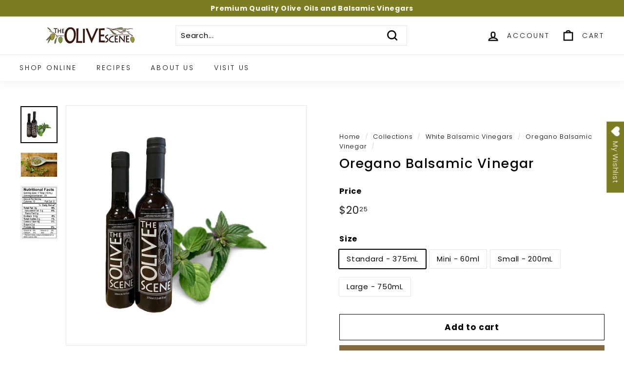

--- FILE ---
content_type: text/html; charset=utf-8
request_url: https://theolivescene.com/collections/white-balsamic-vinegars/products/oregano-balsamic-vinegar
body_size: 88104
content:
<!doctype html>
<html class="no-js" lang="en" dir="ltr">

  <script type="text/javascript">
    (function(c,l,a,r,i,t,y){
        c[a]=c[a]||function(){(c[a].q=c[a].q||[]).push(arguments)};
        t=l.createElement(r);t.async=1;t.src="https://www.clarity.ms/tag/"+i;
        y=l.getElementsByTagName(r)[0];y.parentNode.insertBefore(t,y);
    })(window, document, "clarity", "script", "gk64shc022");
</script>
<script type="text/javascript">
    (function(c,l,a,r,i,t,y){
        c[a]=c[a]||function(){(c[a].q=c[a].q||[]).push(arguments)};
        t=l.createElement(r);t.async=1;t.src="https://www.clarity.ms/tag/"+i;
        y=l.getElementsByTagName(r)[0];y.parentNode.insertBefore(t,y);
    })(window, document, "clarity", "script", "q8l26aebxr");
</script>  
<head>
<meta name="google-site-verification" content="g0h_BSFP6kUwTKdW2Ma3nwYJDI28apaGvypfEzUWNHE" />
<meta name="google-site-verification" content="i994aSqm2-jo1mLdqy1SCxutzoFTJTHDm0C3UV5QT28" />
  <meta name="google-site-verification" content="ZumJr6RNSWrpXWhN2lH9qGYbCawcprAUf--k6kXYzYY" />
  <meta charset="utf-8">
  <meta http-equiv="X-UA-Compatible" content="IE=edge,chrome=1">
  <meta name="viewport" content="width=device-width,initial-scale=1">
  <meta name="theme-color" content="#87683b">
  <link rel="canonical" href="https://theolivescene.com/products/oregano-balsamic-vinegar">
  <link rel="preload" as="script" href="//theolivescene.com/cdn/shop/t/2/assets/theme.js?v=172383760023222790461665508020">
  <link rel="preconnect" href="https://cdn.shopify.com" crossorigin>
  <link rel="preconnect" href="https://fonts.shopifycdn.com" crossorigin>
  <link rel="dns-prefetch" href="https://productreviews.shopifycdn.com">
  <link rel="dns-prefetch" href="https://ajax.googleapis.com">
  <link rel="dns-prefetch" href="https://maps.googleapis.com">
  <link rel="dns-prefetch" href="https://maps.gstatic.com"><link rel="shortcut icon" href="//theolivescene.com/cdn/shop/files/Untitled_design_29_32x32.png?v=1673347888" type="image/png" /><title>Oregano Balsamic Vinegar
– The Olive Scene
</title>

  <meta name="description" content="Brisk and zesty with the exquisite herbaceous essence of Oregano and a classic Mediterranean flavor. The addition of Oregano makes this vinegar the perfect complement to a wide variety of extra virgin olive oils, and will produce lovely vinaigrettes. Some of our favorite oils are: Eureka Lemon, Organic Persian Lime, Organic Tuscan Herb, and smoky Chipotle. Remarkable in tomato based sauce recipes, such as marinara, puttanesca, and bolognese.Add a couple tablespoons to your jars of home grown tomatoes when canning.">
<meta property="og:site_name" content="The Olive Scene">
  <meta property="og:url" content="https://theolivescene.com/products/oregano-balsamic-vinegar">
  <meta property="og:title" content="Oregano Balsamic Vinegar">
  <meta property="og:type" content="product">
  <meta property="og:description" content="Brisk and zesty with the exquisite herbaceous essence of Oregano and a classic Mediterranean flavor. The addition of Oregano makes this vinegar the perfect complement to a wide variety of extra virgin olive oils, and will produce lovely vinaigrettes. Some of our favorite oils are: Eureka Lemon, Organic Persian Lime, Organic Tuscan Herb, and smoky Chipotle. Remarkable in tomato based sauce recipes, such as marinara, puttanesca, and bolognese.Add a couple tablespoons to your jars of home grown tomatoes when canning."><meta property="og:image" content="http://theolivescene.com/cdn/shop/products/wildrosmery_31.png?v=1676898219">
    <meta property="og:image:secure_url" content="https://theolivescene.com/cdn/shop/products/wildrosmery_31.png?v=1676898219">
    <meta property="og:image:width" content="2000">
    <meta property="og:image:height" content="2000"><meta name="twitter:site" content="@theolivescene">
  <meta name="twitter:card" content="summary_large_image">
  <meta name="twitter:title" content="Oregano Balsamic Vinegar">
  <meta name="twitter:description" content="Brisk and zesty with the exquisite herbaceous essence of Oregano and a classic Mediterranean flavor. The addition of Oregano makes this vinegar the perfect complement to a wide variety of extra virgin olive oils, and will produce lovely vinaigrettes. Some of our favorite oils are: Eureka Lemon, Organic Persian Lime, Organic Tuscan Herb, and smoky Chipotle. Remarkable in tomato based sauce recipes, such as marinara, puttanesca, and bolognese.Add a couple tablespoons to your jars of home grown tomatoes when canning.">
<style data-shopify>@font-face {
  font-family: Poppins;
  font-weight: 500;
  font-style: normal;
  font-display: swap;
  src: url("//theolivescene.com/cdn/fonts/poppins/poppins_n5.ad5b4b72b59a00358afc706450c864c3c8323842.woff2") format("woff2"),
       url("//theolivescene.com/cdn/fonts/poppins/poppins_n5.33757fdf985af2d24b32fcd84c9a09224d4b2c39.woff") format("woff");
}

  @font-face {
  font-family: Poppins;
  font-weight: 300;
  font-style: normal;
  font-display: swap;
  src: url("//theolivescene.com/cdn/fonts/poppins/poppins_n3.05f58335c3209cce17da4f1f1ab324ebe2982441.woff2") format("woff2"),
       url("//theolivescene.com/cdn/fonts/poppins/poppins_n3.6971368e1f131d2c8ff8e3a44a36b577fdda3ff5.woff") format("woff");
}


  @font-face {
  font-family: Poppins;
  font-weight: 600;
  font-style: normal;
  font-display: swap;
  src: url("//theolivescene.com/cdn/fonts/poppins/poppins_n6.aa29d4918bc243723d56b59572e18228ed0786f6.woff2") format("woff2"),
       url("//theolivescene.com/cdn/fonts/poppins/poppins_n6.5f815d845fe073750885d5b7e619ee00e8111208.woff") format("woff");
}

  @font-face {
  font-family: Poppins;
  font-weight: 300;
  font-style: italic;
  font-display: swap;
  src: url("//theolivescene.com/cdn/fonts/poppins/poppins_i3.8536b4423050219f608e17f134fe9ea3b01ed890.woff2") format("woff2"),
       url("//theolivescene.com/cdn/fonts/poppins/poppins_i3.0f4433ada196bcabf726ed78f8e37e0995762f7f.woff") format("woff");
}

  @font-face {
  font-family: Poppins;
  font-weight: 600;
  font-style: italic;
  font-display: swap;
  src: url("//theolivescene.com/cdn/fonts/poppins/poppins_i6.bb8044d6203f492888d626dafda3c2999253e8e9.woff2") format("woff2"),
       url("//theolivescene.com/cdn/fonts/poppins/poppins_i6.e233dec1a61b1e7dead9f920159eda42280a02c3.woff") format("woff");
}

</style><link href="//theolivescene.com/cdn/shop/t/2/assets/theme.css?v=105736658606641768311726041398" rel="stylesheet" type="text/css" media="all" />
<style data-shopify>:root {
    --typeHeaderPrimary: Poppins;
    --typeHeaderFallback: sans-serif;
    --typeHeaderSize: 32px;
    --typeHeaderWeight: 500;
    --typeHeaderLineHeight: 1.1;
    --typeHeaderSpacing: 0.05em;

    --typeBasePrimary:Poppins;
    --typeBaseFallback:sans-serif;
    --typeBaseSize: 15px;
    --typeBaseWeight: 300;
    --typeBaseSpacing: 0.05em;
    --typeBaseLineHeight: 1.6;

    --colorSmallImageBg: #ffffff;
    --colorSmallImageBgDark: #f7f7f7;
    --colorLargeImageBg: #0f0f0f;
    --colorLargeImageBgLight: #303030;

    --iconWeight: 6px;
    --iconLinecaps: miter;

    
      --buttonRadius: 0px;
      --btnPadding: 11px 20px;
    

    
      --roundness: 0px;
    

    
      --gridThickness: 0px;
    

    --productTileMargin: 1%;
    --collectionTileMargin: 1%;

    --swatchSize: 40px;
  }

  @media screen and (max-width: 768px) {
    :root {
      --typeBaseSize: 13px;

      
        --roundness: 0px;
        --btnPadding: 9px 17px;
      
    }
  }</style><script>
    document.documentElement.className = document.documentElement.className.replace('no-js', 'js');

    window.theme = window.theme || {};
    theme.routes = {
      home: "/",
      collections: "/collections",
      cart: "/cart.js",
      cartPage: "/cart",
      cartAdd: "/cart/add.js",
      cartChange: "/cart/change.js",
      search: "/search"
    };
    theme.strings = {
      soldOut: "Sold Out",
      unavailable: "Unavailable",
      inStockLabel: "In stock, ready to ship",
      oneStockLabel: "Low stock - [count] item left",
      otherStockLabel: "Low stock - [count] items left",
      willNotShipUntil: "Ready to ship [date]",
      willBeInStockAfter: "Back in stock [date]",
      waitingForStock: "Inventory on the way",
      savePrice: "Save [saved_amount]",
      cartEmpty: "Your cart is currently empty.",
      cartTermsConfirmation: "You must agree with the terms and conditions of sales to check out",
      searchCollections: "Collections:",
      searchPages: "Pages:",
      searchArticles: "Articles:"
    };
    theme.settings = {
      cartType: "dropdown",
      isCustomerTemplate: false,
      moneyFormat: "${{amount}}",
      saveType: "dollar",
      productImageSize: "square",
      productImageCover: true,
      predictiveSearch: true,
      predictiveSearchType: "product,article",
      superScriptSetting: true,
      superScriptPrice: true,
      quickView: true,
      quickAdd: true,
      themeName: 'Expanse',
      themeVersion: "4.1.0"
    };
  </script>

  <script>window.performance && window.performance.mark && window.performance.mark('shopify.content_for_header.start');</script><meta name="google-site-verification" content="i994aSqm2-jo1mLdqy1SCxutzoFTJTHDm0C3UV5QT28">
<meta id="shopify-digital-wallet" name="shopify-digital-wallet" content="/60890284184/digital_wallets/dialog">
<meta name="shopify-checkout-api-token" content="d72bb234d9aaa25b1602a8d789949435">
<meta id="in-context-paypal-metadata" data-shop-id="60890284184" data-venmo-supported="false" data-environment="production" data-locale="en_US" data-paypal-v4="true" data-currency="USD">
<link rel="alternate" type="application/json+oembed" href="https://theolivescene.com/products/oregano-balsamic-vinegar.oembed">
<script async="async" src="/checkouts/internal/preloads.js?locale=en-US"></script>
<link rel="preconnect" href="https://shop.app" crossorigin="anonymous">
<script async="async" src="https://shop.app/checkouts/internal/preloads.js?locale=en-US&shop_id=60890284184" crossorigin="anonymous"></script>
<script id="apple-pay-shop-capabilities" type="application/json">{"shopId":60890284184,"countryCode":"US","currencyCode":"USD","merchantCapabilities":["supports3DS"],"merchantId":"gid:\/\/shopify\/Shop\/60890284184","merchantName":"The Olive Scene","requiredBillingContactFields":["postalAddress","email"],"requiredShippingContactFields":["postalAddress","email"],"shippingType":"shipping","supportedNetworks":["visa","masterCard","amex","discover","elo","jcb"],"total":{"type":"pending","label":"The Olive Scene","amount":"1.00"},"shopifyPaymentsEnabled":true,"supportsSubscriptions":true}</script>
<script id="shopify-features" type="application/json">{"accessToken":"d72bb234d9aaa25b1602a8d789949435","betas":["rich-media-storefront-analytics"],"domain":"theolivescene.com","predictiveSearch":true,"shopId":60890284184,"locale":"en"}</script>
<script>var Shopify = Shopify || {};
Shopify.shop = "theolivescene.myshopify.com";
Shopify.locale = "en";
Shopify.currency = {"active":"USD","rate":"1.0"};
Shopify.country = "US";
Shopify.theme = {"name":"Expanse","id":130195751064,"schema_name":"Expanse","schema_version":"4.1.0","theme_store_id":902,"role":"main"};
Shopify.theme.handle = "null";
Shopify.theme.style = {"id":null,"handle":null};
Shopify.cdnHost = "theolivescene.com/cdn";
Shopify.routes = Shopify.routes || {};
Shopify.routes.root = "/";</script>
<script type="module">!function(o){(o.Shopify=o.Shopify||{}).modules=!0}(window);</script>
<script>!function(o){function n(){var o=[];function n(){o.push(Array.prototype.slice.apply(arguments))}return n.q=o,n}var t=o.Shopify=o.Shopify||{};t.loadFeatures=n(),t.autoloadFeatures=n()}(window);</script>
<script>
  window.ShopifyPay = window.ShopifyPay || {};
  window.ShopifyPay.apiHost = "shop.app\/pay";
  window.ShopifyPay.redirectState = null;
</script>
<script id="shop-js-analytics" type="application/json">{"pageType":"product"}</script>
<script defer="defer" async type="module" src="//theolivescene.com/cdn/shopifycloud/shop-js/modules/v2/client.init-shop-cart-sync_BdyHc3Nr.en.esm.js"></script>
<script defer="defer" async type="module" src="//theolivescene.com/cdn/shopifycloud/shop-js/modules/v2/chunk.common_Daul8nwZ.esm.js"></script>
<script type="module">
  await import("//theolivescene.com/cdn/shopifycloud/shop-js/modules/v2/client.init-shop-cart-sync_BdyHc3Nr.en.esm.js");
await import("//theolivescene.com/cdn/shopifycloud/shop-js/modules/v2/chunk.common_Daul8nwZ.esm.js");

  window.Shopify.SignInWithShop?.initShopCartSync?.({"fedCMEnabled":true,"windoidEnabled":true});

</script>
<script defer="defer" async type="module" src="//theolivescene.com/cdn/shopifycloud/shop-js/modules/v2/client.payment-terms_MV4M3zvL.en.esm.js"></script>
<script defer="defer" async type="module" src="//theolivescene.com/cdn/shopifycloud/shop-js/modules/v2/chunk.common_Daul8nwZ.esm.js"></script>
<script defer="defer" async type="module" src="//theolivescene.com/cdn/shopifycloud/shop-js/modules/v2/chunk.modal_CQq8HTM6.esm.js"></script>
<script type="module">
  await import("//theolivescene.com/cdn/shopifycloud/shop-js/modules/v2/client.payment-terms_MV4M3zvL.en.esm.js");
await import("//theolivescene.com/cdn/shopifycloud/shop-js/modules/v2/chunk.common_Daul8nwZ.esm.js");
await import("//theolivescene.com/cdn/shopifycloud/shop-js/modules/v2/chunk.modal_CQq8HTM6.esm.js");

  
</script>
<script>
  window.Shopify = window.Shopify || {};
  if (!window.Shopify.featureAssets) window.Shopify.featureAssets = {};
  window.Shopify.featureAssets['shop-js'] = {"shop-cart-sync":["modules/v2/client.shop-cart-sync_QYOiDySF.en.esm.js","modules/v2/chunk.common_Daul8nwZ.esm.js"],"init-fed-cm":["modules/v2/client.init-fed-cm_DchLp9rc.en.esm.js","modules/v2/chunk.common_Daul8nwZ.esm.js"],"shop-button":["modules/v2/client.shop-button_OV7bAJc5.en.esm.js","modules/v2/chunk.common_Daul8nwZ.esm.js"],"init-windoid":["modules/v2/client.init-windoid_DwxFKQ8e.en.esm.js","modules/v2/chunk.common_Daul8nwZ.esm.js"],"shop-cash-offers":["modules/v2/client.shop-cash-offers_DWtL6Bq3.en.esm.js","modules/v2/chunk.common_Daul8nwZ.esm.js","modules/v2/chunk.modal_CQq8HTM6.esm.js"],"shop-toast-manager":["modules/v2/client.shop-toast-manager_CX9r1SjA.en.esm.js","modules/v2/chunk.common_Daul8nwZ.esm.js"],"init-shop-email-lookup-coordinator":["modules/v2/client.init-shop-email-lookup-coordinator_UhKnw74l.en.esm.js","modules/v2/chunk.common_Daul8nwZ.esm.js"],"pay-button":["modules/v2/client.pay-button_DzxNnLDY.en.esm.js","modules/v2/chunk.common_Daul8nwZ.esm.js"],"avatar":["modules/v2/client.avatar_BTnouDA3.en.esm.js"],"init-shop-cart-sync":["modules/v2/client.init-shop-cart-sync_BdyHc3Nr.en.esm.js","modules/v2/chunk.common_Daul8nwZ.esm.js"],"shop-login-button":["modules/v2/client.shop-login-button_D8B466_1.en.esm.js","modules/v2/chunk.common_Daul8nwZ.esm.js","modules/v2/chunk.modal_CQq8HTM6.esm.js"],"init-customer-accounts-sign-up":["modules/v2/client.init-customer-accounts-sign-up_C8fpPm4i.en.esm.js","modules/v2/client.shop-login-button_D8B466_1.en.esm.js","modules/v2/chunk.common_Daul8nwZ.esm.js","modules/v2/chunk.modal_CQq8HTM6.esm.js"],"init-shop-for-new-customer-accounts":["modules/v2/client.init-shop-for-new-customer-accounts_CVTO0Ztu.en.esm.js","modules/v2/client.shop-login-button_D8B466_1.en.esm.js","modules/v2/chunk.common_Daul8nwZ.esm.js","modules/v2/chunk.modal_CQq8HTM6.esm.js"],"init-customer-accounts":["modules/v2/client.init-customer-accounts_dRgKMfrE.en.esm.js","modules/v2/client.shop-login-button_D8B466_1.en.esm.js","modules/v2/chunk.common_Daul8nwZ.esm.js","modules/v2/chunk.modal_CQq8HTM6.esm.js"],"shop-follow-button":["modules/v2/client.shop-follow-button_CkZpjEct.en.esm.js","modules/v2/chunk.common_Daul8nwZ.esm.js","modules/v2/chunk.modal_CQq8HTM6.esm.js"],"lead-capture":["modules/v2/client.lead-capture_BntHBhfp.en.esm.js","modules/v2/chunk.common_Daul8nwZ.esm.js","modules/v2/chunk.modal_CQq8HTM6.esm.js"],"checkout-modal":["modules/v2/client.checkout-modal_CfxcYbTm.en.esm.js","modules/v2/chunk.common_Daul8nwZ.esm.js","modules/v2/chunk.modal_CQq8HTM6.esm.js"],"shop-login":["modules/v2/client.shop-login_Da4GZ2H6.en.esm.js","modules/v2/chunk.common_Daul8nwZ.esm.js","modules/v2/chunk.modal_CQq8HTM6.esm.js"],"payment-terms":["modules/v2/client.payment-terms_MV4M3zvL.en.esm.js","modules/v2/chunk.common_Daul8nwZ.esm.js","modules/v2/chunk.modal_CQq8HTM6.esm.js"]};
</script>
<script>(function() {
  var isLoaded = false;
  function asyncLoad() {
    if (isLoaded) return;
    isLoaded = true;
    var urls = ["\/\/swymv3free-01.azureedge.net\/code\/swym-shopify.js?shop=theolivescene.myshopify.com","https:\/\/cdn-bundler.nice-team.net\/app\/js\/bundler.js?shop=theolivescene.myshopify.com","https:\/\/eso.ecommerce-today.app\/public\/search.js?shop=theolivescene.myshopify.com","https:\/\/cdn.logbase.io\/lb-upsell-wrapper.js?shop=theolivescene.myshopify.com"];
    for (var i = 0; i < urls.length; i++) {
      var s = document.createElement('script');
      s.type = 'text/javascript';
      s.async = true;
      s.src = urls[i];
      var x = document.getElementsByTagName('script')[0];
      x.parentNode.insertBefore(s, x);
    }
  };
  if(window.attachEvent) {
    window.attachEvent('onload', asyncLoad);
  } else {
    window.addEventListener('load', asyncLoad, false);
  }
})();</script>
<script id="__st">var __st={"a":60890284184,"offset":-18000,"reqid":"ebb10ff4-2a9f-4f12-a6c7-ebaebe7a0a67-1768968894","pageurl":"theolivescene.com\/collections\/white-balsamic-vinegars\/products\/oregano-balsamic-vinegar","u":"da319c40a2fb","p":"product","rtyp":"product","rid":7538465013912};</script>
<script>window.ShopifyPaypalV4VisibilityTracking = true;</script>
<script id="captcha-bootstrap">!function(){'use strict';const t='contact',e='account',n='new_comment',o=[[t,t],['blogs',n],['comments',n],[t,'customer']],c=[[e,'customer_login'],[e,'guest_login'],[e,'recover_customer_password'],[e,'create_customer']],r=t=>t.map((([t,e])=>`form[action*='/${t}']:not([data-nocaptcha='true']) input[name='form_type'][value='${e}']`)).join(','),a=t=>()=>t?[...document.querySelectorAll(t)].map((t=>t.form)):[];function s(){const t=[...o],e=r(t);return a(e)}const i='password',u='form_key',d=['recaptcha-v3-token','g-recaptcha-response','h-captcha-response',i],f=()=>{try{return window.sessionStorage}catch{return}},m='__shopify_v',_=t=>t.elements[u];function p(t,e,n=!1){try{const o=window.sessionStorage,c=JSON.parse(o.getItem(e)),{data:r}=function(t){const{data:e,action:n}=t;return t[m]||n?{data:e,action:n}:{data:t,action:n}}(c);for(const[e,n]of Object.entries(r))t.elements[e]&&(t.elements[e].value=n);n&&o.removeItem(e)}catch(o){console.error('form repopulation failed',{error:o})}}const l='form_type',E='cptcha';function T(t){t.dataset[E]=!0}const w=window,h=w.document,L='Shopify',v='ce_forms',y='captcha';let A=!1;((t,e)=>{const n=(g='f06e6c50-85a8-45c8-87d0-21a2b65856fe',I='https://cdn.shopify.com/shopifycloud/storefront-forms-hcaptcha/ce_storefront_forms_captcha_hcaptcha.v1.5.2.iife.js',D={infoText:'Protected by hCaptcha',privacyText:'Privacy',termsText:'Terms'},(t,e,n)=>{const o=w[L][v],c=o.bindForm;if(c)return c(t,g,e,D).then(n);var r;o.q.push([[t,g,e,D],n]),r=I,A||(h.body.append(Object.assign(h.createElement('script'),{id:'captcha-provider',async:!0,src:r})),A=!0)});var g,I,D;w[L]=w[L]||{},w[L][v]=w[L][v]||{},w[L][v].q=[],w[L][y]=w[L][y]||{},w[L][y].protect=function(t,e){n(t,void 0,e),T(t)},Object.freeze(w[L][y]),function(t,e,n,w,h,L){const[v,y,A,g]=function(t,e,n){const i=e?o:[],u=t?c:[],d=[...i,...u],f=r(d),m=r(i),_=r(d.filter((([t,e])=>n.includes(e))));return[a(f),a(m),a(_),s()]}(w,h,L),I=t=>{const e=t.target;return e instanceof HTMLFormElement?e:e&&e.form},D=t=>v().includes(t);t.addEventListener('submit',(t=>{const e=I(t);if(!e)return;const n=D(e)&&!e.dataset.hcaptchaBound&&!e.dataset.recaptchaBound,o=_(e),c=g().includes(e)&&(!o||!o.value);(n||c)&&t.preventDefault(),c&&!n&&(function(t){try{if(!f())return;!function(t){const e=f();if(!e)return;const n=_(t);if(!n)return;const o=n.value;o&&e.removeItem(o)}(t);const e=Array.from(Array(32),(()=>Math.random().toString(36)[2])).join('');!function(t,e){_(t)||t.append(Object.assign(document.createElement('input'),{type:'hidden',name:u})),t.elements[u].value=e}(t,e),function(t,e){const n=f();if(!n)return;const o=[...t.querySelectorAll(`input[type='${i}']`)].map((({name:t})=>t)),c=[...d,...o],r={};for(const[a,s]of new FormData(t).entries())c.includes(a)||(r[a]=s);n.setItem(e,JSON.stringify({[m]:1,action:t.action,data:r}))}(t,e)}catch(e){console.error('failed to persist form',e)}}(e),e.submit())}));const S=(t,e)=>{t&&!t.dataset[E]&&(n(t,e.some((e=>e===t))),T(t))};for(const o of['focusin','change'])t.addEventListener(o,(t=>{const e=I(t);D(e)&&S(e,y())}));const B=e.get('form_key'),M=e.get(l),P=B&&M;t.addEventListener('DOMContentLoaded',(()=>{const t=y();if(P)for(const e of t)e.elements[l].value===M&&p(e,B);[...new Set([...A(),...v().filter((t=>'true'===t.dataset.shopifyCaptcha))])].forEach((e=>S(e,t)))}))}(h,new URLSearchParams(w.location.search),n,t,e,['guest_login'])})(!0,!0)}();</script>
<script integrity="sha256-4kQ18oKyAcykRKYeNunJcIwy7WH5gtpwJnB7kiuLZ1E=" data-source-attribution="shopify.loadfeatures" defer="defer" src="//theolivescene.com/cdn/shopifycloud/storefront/assets/storefront/load_feature-a0a9edcb.js" crossorigin="anonymous"></script>
<script crossorigin="anonymous" defer="defer" src="//theolivescene.com/cdn/shopifycloud/storefront/assets/shopify_pay/storefront-65b4c6d7.js?v=20250812"></script>
<script data-source-attribution="shopify.dynamic_checkout.dynamic.init">var Shopify=Shopify||{};Shopify.PaymentButton=Shopify.PaymentButton||{isStorefrontPortableWallets:!0,init:function(){window.Shopify.PaymentButton.init=function(){};var t=document.createElement("script");t.src="https://theolivescene.com/cdn/shopifycloud/portable-wallets/latest/portable-wallets.en.js",t.type="module",document.head.appendChild(t)}};
</script>
<script data-source-attribution="shopify.dynamic_checkout.buyer_consent">
  function portableWalletsHideBuyerConsent(e){var t=document.getElementById("shopify-buyer-consent"),n=document.getElementById("shopify-subscription-policy-button");t&&n&&(t.classList.add("hidden"),t.setAttribute("aria-hidden","true"),n.removeEventListener("click",e))}function portableWalletsShowBuyerConsent(e){var t=document.getElementById("shopify-buyer-consent"),n=document.getElementById("shopify-subscription-policy-button");t&&n&&(t.classList.remove("hidden"),t.removeAttribute("aria-hidden"),n.addEventListener("click",e))}window.Shopify?.PaymentButton&&(window.Shopify.PaymentButton.hideBuyerConsent=portableWalletsHideBuyerConsent,window.Shopify.PaymentButton.showBuyerConsent=portableWalletsShowBuyerConsent);
</script>
<script>
  function portableWalletsCleanup(e){e&&e.src&&console.error("Failed to load portable wallets script "+e.src);var t=document.querySelectorAll("shopify-accelerated-checkout .shopify-payment-button__skeleton, shopify-accelerated-checkout-cart .wallet-cart-button__skeleton"),e=document.getElementById("shopify-buyer-consent");for(let e=0;e<t.length;e++)t[e].remove();e&&e.remove()}function portableWalletsNotLoadedAsModule(e){e instanceof ErrorEvent&&"string"==typeof e.message&&e.message.includes("import.meta")&&"string"==typeof e.filename&&e.filename.includes("portable-wallets")&&(window.removeEventListener("error",portableWalletsNotLoadedAsModule),window.Shopify.PaymentButton.failedToLoad=e,"loading"===document.readyState?document.addEventListener("DOMContentLoaded",window.Shopify.PaymentButton.init):window.Shopify.PaymentButton.init())}window.addEventListener("error",portableWalletsNotLoadedAsModule);
</script>

<script type="module" src="https://theolivescene.com/cdn/shopifycloud/portable-wallets/latest/portable-wallets.en.js" onError="portableWalletsCleanup(this)" crossorigin="anonymous"></script>
<script nomodule>
  document.addEventListener("DOMContentLoaded", portableWalletsCleanup);
</script>

<script id='scb4127' type='text/javascript' async='' src='https://theolivescene.com/cdn/shopifycloud/privacy-banner/storefront-banner.js'></script><link id="shopify-accelerated-checkout-styles" rel="stylesheet" media="screen" href="https://theolivescene.com/cdn/shopifycloud/portable-wallets/latest/accelerated-checkout-backwards-compat.css" crossorigin="anonymous">
<style id="shopify-accelerated-checkout-cart">
        #shopify-buyer-consent {
  margin-top: 1em;
  display: inline-block;
  width: 100%;
}

#shopify-buyer-consent.hidden {
  display: none;
}

#shopify-subscription-policy-button {
  background: none;
  border: none;
  padding: 0;
  text-decoration: underline;
  font-size: inherit;
  cursor: pointer;
}

#shopify-subscription-policy-button::before {
  box-shadow: none;
}

      </style>

<script>window.performance && window.performance.mark && window.performance.mark('shopify.content_for_header.end');</script>

  <script src="//theolivescene.com/cdn/shop/t/2/assets/vendor-scripts-v2.js" defer="defer"></script>
  <script src="//theolivescene.com/cdn/shop/t/2/assets/theme.js?v=172383760023222790461665508020" defer="defer"></script>
  <script type="text/javascript">
    (function(c,l,a,r,i,t,y){
        c[a]=c[a]||function(){(c[a].q=c[a].q||[]).push(arguments)};
        t=l.createElement(r);t.async=1;t.src="https://www.clarity.ms/tag/"+i;
        y=l.getElementsByTagName(r)[0];y.parentNode.insertBefore(t,y);
    })(window, document, "clarity", "script", "nq3m63rse5");
</script>
<!-- BEGIN app block: shopify://apps/powerful-form-builder/blocks/app-embed/e4bcb1eb-35b2-42e6-bc37-bfe0e1542c9d --><script type="text/javascript" hs-ignore data-cookieconsent="ignore">
  var Globo = Globo || {};
  var globoFormbuilderRecaptchaInit = function(){};
  var globoFormbuilderHcaptchaInit = function(){};
  window.Globo.FormBuilder = window.Globo.FormBuilder || {};
  window.Globo.FormBuilder.shop = {"configuration":{"money_format":"${{amount}}"},"pricing":{"features":{"bulkOrderForm":false,"cartForm":false,"fileUpload":2,"removeCopyright":false,"restrictedEmailDomains":false}},"settings":{"copyright":"Powered by <a href=\"https://globosoftware.net\" target=\"_blank\">Globo</a> <a href=\"https://apps.shopify.com/form-builder-contact-form\" target=\"_blank\">Form Builder</a>","hideWaterMark":false,"reCaptcha":{"recaptchaType":"v2","siteKey":false,"languageCode":"en"},"scrollTop":false,"customCssCode":"","customCssEnabled":false,"additionalColumns":[]},"encryption_form_id":1,"url":"https://form.globosoftware.net/","CDN_URL":"https://dxo9oalx9qc1s.cloudfront.net"};

  if(window.Globo.FormBuilder.shop.settings.customCssEnabled && window.Globo.FormBuilder.shop.settings.customCssCode){
    const customStyle = document.createElement('style');
    customStyle.type = 'text/css';
    customStyle.innerHTML = window.Globo.FormBuilder.shop.settings.customCssCode;
    document.head.appendChild(customStyle);
  }

  window.Globo.FormBuilder.forms = [];
    
      
      
      
      window.Globo.FormBuilder.forms[105783] = {"105783":{"elements":[{"id":"group-1","type":"group","label":"Page 1","description":"","elements":[{"id":"text","type":"text","label":"First Name","placeholder":"First Name","description":"","limitCharacters":false,"characters":100,"hideLabel":false,"keepPositionLabel":false,"required":true,"ifHideLabel":false,"inputIcon":"","columnWidth":50},{"id":"text-2","type":"text","label":"Last Name","placeholder":"Last Name","description":"","limitCharacters":false,"characters":100,"hideLabel":false,"keepPositionLabel":false,"required":false,"ifHideLabel":false,"inputIcon":"","columnWidth":50},{"id":"text-3","type":"text","label":"Company Name","placeholder":"Company Name","description":"","limitCharacters":false,"characters":100,"hideLabel":false,"keepPositionLabel":false,"required":false,"ifHideLabel":false,"inputIcon":"","columnWidth":50},{"id":"email","type":"email","label":"Email","placeholder":"Email","description":"","limitCharacters":false,"characters":100,"hideLabel":false,"keepPositionLabel":false,"required":true,"ifHideLabel":false,"inputIcon":"","columnWidth":50},{"id":"checkbox","type":"checkbox","label":"Which product(s) are you interested in?","options":"The Perfect Pair Gift Set - $32.\nPesto Pasta Dinner Basket - $55.00\nThe Big Dipper- $33.00","defaultOptions":"","description":"","hideLabel":false,"keepPositionLabel":false,"required":false,"ifHideLabel":false,"inlineOption":100,"columnWidth":50},{"id":"checkbox-2","type":"checkbox","label":"Number of Gifts Requesting","options":"0-10\n10-25\n25-50\n50-100\n100+","defaultOptions":"","description":"","hideLabel":false,"keepPositionLabel":false,"required":false,"ifHideLabel":false,"inlineOption":33.33,"columnWidth":50,"conditionalField":false,"onlyShowIf":false,"checkbox":false},{"id":"checkbox-3","type":"checkbox","label":"Would you like us to add promotional materials to your order?","options":"Yes\nNo","defaultOptions":"","description":"","hideLabel":false,"keepPositionLabel":false,"required":false,"ifHideLabel":false,"inlineOption":25,"columnWidth":50,"conditionalField":false,"onlyShowIf":false,"checkbox":false,"checkbox-2":false},{"id":"textarea","type":"textarea","label":"Additional Comments or Questions","placeholder":"","description":"","limitCharacters":false,"characters":100,"hideLabel":false,"keepPositionLabel":false,"required":false,"ifHideLabel":false,"columnWidth":100,"conditionalField":false,"onlyShowIf":false,"checkbox":false,"checkbox-2":false,"checkbox-3":false}]}],"errorMessage":{"required":"Please fill in field","invalid":"Invalid","invalidName":"Invalid name","invalidEmail":"Invalid email","invalidURL":"Invalid URL","invalidPhone":"Invalid phone","invalidNumber":"Invalid number","invalidPassword":"Invalid password","confirmPasswordNotMatch":"Confirmed password doesn't match","customerAlreadyExists":"Customer already exists","fileSizeLimit":"File size limit exceeded","fileNotAllowed":"File extension not allowed","requiredCaptcha":"Please, enter the captcha","requiredProducts":"Please select product","limitQuantity":"The number of products left in stock has been exceeded","shopifyInvalidPhone":"phone - Enter a valid phone number to use this delivery method","shopifyPhoneHasAlready":"phone - Phone has already been taken","shopifyInvalidProvice":"addresses.province - is not valid","otherError":"Something went wrong, please try again"},"appearance":{"layout":"boxed","width":600,"style":"classic","mainColor":"rgba(59,23,13,1)","headingColor":"#000","labelColor":"#000","descriptionColor":"#6c757d","optionColor":"#000","paragraphColor":"#000","paragraphBackground":"#fff","background":"color","backgroundColor":"#FFF","backgroundImage":"","backgroundImageAlignment":"middle","floatingIcon":"\u003csvg aria-hidden=\"true\" focusable=\"false\" data-prefix=\"far\" data-icon=\"envelope\" class=\"svg-inline--fa fa-envelope fa-w-16\" role=\"img\" xmlns=\"http:\/\/www.w3.org\/2000\/svg\" viewBox=\"0 0 512 512\"\u003e\u003cpath fill=\"currentColor\" d=\"M464 64H48C21.49 64 0 85.49 0 112v288c0 26.51 21.49 48 48 48h416c26.51 0 48-21.49 48-48V112c0-26.51-21.49-48-48-48zm0 48v40.805c-22.422 18.259-58.168 46.651-134.587 106.49-16.841 13.247-50.201 45.072-73.413 44.701-23.208.375-56.579-31.459-73.413-44.701C106.18 199.465 70.425 171.067 48 152.805V112h416zM48 400V214.398c22.914 18.251 55.409 43.862 104.938 82.646 21.857 17.205 60.134 55.186 103.062 54.955 42.717.231 80.509-37.199 103.053-54.947 49.528-38.783 82.032-64.401 104.947-82.653V400H48z\"\u003e\u003c\/path\u003e\u003c\/svg\u003e","floatingText":"","displayOnAllPage":false,"position":"bottom right","formType":"normalForm","newTemplate":true,"colorScheme":{"solidButton":{"red":59,"green":23,"blue":13},"solidButtonLabel":{"red":255,"green":255,"blue":255},"text":{"red":0,"green":0,"blue":0},"outlineButton":{"red":59,"green":23,"blue":13},"background":{"red":255,"green":255,"blue":255}},"imageLayout":"none","fontSize":"medium"},"afterSubmit":{"action":"redirectToPage","message":"\u003ch4\u003eThanks for getting in touch!\u0026nbsp;\u003c\/h4\u003e\u003cp\u003e\u003cbr\u003e\u003c\/p\u003e\u003cp\u003eWe appreciate you contacting us. One of our colleagues will get back in touch with you soon!\u003c\/p\u003e\u003cp\u003e\u003cbr\u003e\u003c\/p\u003e\u003cp\u003eHave a great day!\u003c\/p\u003e","redirectUrl":"","enableGa":false,"gaEventCategory":"Form Builder by Globo","gaEventAction":"Submit","gaEventLabel":"Contact us form","enableFpx":false,"fpxTrackerName":""},"accountPage":{"showAccountDetail":false,"registrationPage":false,"editAccountPage":false,"header":"Header","active":false,"title":"Account details","headerDescription":"Fill out the form to change account information","afterUpdate":"Message after update","message":"\u003ch5\u003eAccount edited successfully!\u003c\/h5\u003e","footer":"Footer","updateText":"Update","footerDescription":""},"footer":{"description":"","previousText":"Previous","nextText":"Next","submitText":"SEND REQUEST","resetButton":false,"resetButtonText":"Reset","submitFullWidth":false,"submitAlignment":"center"},"header":{"active":true,"title":"","description":"\u003cp\u003e\u003cbr\u003e\u003c\/p\u003e"},"isStepByStepForm":true,"publish":{"requiredLogin":false,"requiredLoginMessage":"Please \u003ca href='\/account\/login' title='login'\u003elogin\u003c\/a\u003e to continue","publishType":"embedCode","embedCode":"\u003cdiv class=\"globo-formbuilder\" data-id=\"MTA1Nzgz\"\u003e\u003c\/div\u003e","shortCode":"{formbuilder:MTA1Nzgz}","popup":"\u003cbutton class=\"globo-formbuilder-open\" data-id=\"MTA1Nzgz\"\u003eOpen form\u003c\/button\u003e","lightbox":"\u003cdiv class=\"globo-form-publish-modal lightbox hidden\" data-id=\"MTA1Nzgz\"\u003e\u003cdiv class=\"globo-form-modal-content\"\u003e\u003cdiv class=\"globo-formbuilder\" data-id=\"MTA1Nzgz\"\u003e\u003c\/div\u003e\u003c\/div\u003e\u003c\/div\u003e","enableAddShortCode":false,"selectPage":"94823350424","selectPositionOnPage":"top","selectTime":"forever","setCookie":"1","setCookieHours":"1","setCookieWeeks":"1"},"reCaptcha":{"enable":false,"note":"Please make sure that you have set Google reCaptcha v2 Site key and Secret key in \u003ca href=\"\/admin\/settings\"\u003eSettings\u003c\/a\u003e"},"html":"\n\u003cdiv class=\"globo-form boxed-form globo-form-id-105783 \" data-locale=\"en\" \u003e\n\n\u003cstyle\u003e\n\n\n    :root .globo-form-app[data-id=\"105783\"]{\n        \n        --gfb-color-solidButton: 59,23,13;\n        --gfb-color-solidButtonColor: rgb(var(--gfb-color-solidButton));\n        --gfb-color-solidButtonLabel: 255,255,255;\n        --gfb-color-solidButtonLabelColor: rgb(var(--gfb-color-solidButtonLabel));\n        --gfb-color-text: 0,0,0;\n        --gfb-color-textColor: rgb(var(--gfb-color-text));\n        --gfb-color-outlineButton: 59,23,13;\n        --gfb-color-outlineButtonColor: rgb(var(--gfb-color-outlineButton));\n        --gfb-color-background: 255,255,255;\n        --gfb-color-backgroundColor: rgb(var(--gfb-color-background));\n        \n        --gfb-main-color: rgba(59,23,13,1);\n        --gfb-primary-color: var(--gfb-color-solidButtonColor, var(--gfb-main-color));\n        --gfb-primary-text-color: var(--gfb-color-solidButtonLabelColor, #FFF);\n        --gfb-form-width: 600px;\n        --gfb-font-family: inherit;\n        --gfb-font-style: inherit;\n        --gfb--image: 40%;\n        --gfb-image-ratio-draft: var(--gfb--image);\n        --gfb-image-ratio: var(--gfb-image-ratio-draft);\n        \n        --gfb-bg-temp-color: #FFF;\n        --gfb-bg-position: middle;\n        \n            --gfb-bg-temp-color: #FFF;\n        \n        --gfb-bg-color: var(--gfb-color-backgroundColor, var(--gfb-bg-temp-color));\n        \n    }\n    \n.globo-form-id-105783 .globo-form-app{\n    max-width: 600px;\n    width: -webkit-fill-available;\n    \n    background-color: var(--gfb-bg-color);\n    \n    \n}\n\n.globo-form-id-105783 .globo-form-app .globo-heading{\n    color: var(--gfb-color-textColor, #000)\n}\n\n\n\n.globo-form-id-105783 .globo-form-app .globo-description,\n.globo-form-id-105783 .globo-form-app .header .globo-description{\n    --gfb-color-description: rgba(var(--gfb-color-text), 0.8);\n    color: var(--gfb-color-description, #6c757d);\n}\n.globo-form-id-105783 .globo-form-app .globo-label,\n.globo-form-id-105783 .globo-form-app .globo-form-control label.globo-label,\n.globo-form-id-105783 .globo-form-app .globo-form-control label.globo-label span.label-content{\n    color: var(--gfb-color-textColor, #000);\n    text-align: left !important;\n}\n.globo-form-id-105783 .globo-form-app .globo-label.globo-position-label{\n    height: 20px !important;\n}\n.globo-form-id-105783 .globo-form-app .globo-form-control .help-text.globo-description,\n.globo-form-id-105783 .globo-form-app .globo-form-control span.globo-description{\n    --gfb-color-description: rgba(var(--gfb-color-text), 0.8);\n    color: var(--gfb-color-description, #6c757d);\n}\n.globo-form-id-105783 .globo-form-app .globo-form-control .checkbox-wrapper .globo-option,\n.globo-form-id-105783 .globo-form-app .globo-form-control .radio-wrapper .globo-option\n{\n    color: var(--gfb-color-textColor, #000);\n}\n.globo-form-id-105783 .globo-form-app .footer,\n.globo-form-id-105783 .globo-form-app .gfb__footer{\n    text-align:center;\n}\n.globo-form-id-105783 .globo-form-app .footer button,\n.globo-form-id-105783 .globo-form-app .gfb__footer button{\n    border:1px solid var(--gfb-primary-color);\n    \n}\n.globo-form-id-105783 .globo-form-app .footer button.submit,\n.globo-form-id-105783 .globo-form-app .gfb__footer button.submit\n.globo-form-id-105783 .globo-form-app .footer button.checkout,\n.globo-form-id-105783 .globo-form-app .gfb__footer button.checkout,\n.globo-form-id-105783 .globo-form-app .footer button.action.loading .spinner,\n.globo-form-id-105783 .globo-form-app .gfb__footer button.action.loading .spinner{\n    background-color: var(--gfb-primary-color);\n    color : #ffffff;\n}\n.globo-form-id-105783 .globo-form-app .globo-form-control .star-rating\u003efieldset:not(:checked)\u003elabel:before {\n    content: url('data:image\/svg+xml; utf8, \u003csvg aria-hidden=\"true\" focusable=\"false\" data-prefix=\"far\" data-icon=\"star\" class=\"svg-inline--fa fa-star fa-w-18\" role=\"img\" xmlns=\"http:\/\/www.w3.org\/2000\/svg\" viewBox=\"0 0 576 512\"\u003e\u003cpath fill=\"rgba(59,23,13,1)\" d=\"M528.1 171.5L382 150.2 316.7 17.8c-11.7-23.6-45.6-23.9-57.4 0L194 150.2 47.9 171.5c-26.2 3.8-36.7 36.1-17.7 54.6l105.7 103-25 145.5c-4.5 26.3 23.2 46 46.4 33.7L288 439.6l130.7 68.7c23.2 12.2 50.9-7.4 46.4-33.7l-25-145.5 105.7-103c19-18.5 8.5-50.8-17.7-54.6zM388.6 312.3l23.7 138.4L288 385.4l-124.3 65.3 23.7-138.4-100.6-98 139-20.2 62.2-126 62.2 126 139 20.2-100.6 98z\"\u003e\u003c\/path\u003e\u003c\/svg\u003e');\n}\n.globo-form-id-105783 .globo-form-app .globo-form-control .star-rating\u003efieldset\u003einput:checked ~ label:before {\n    content: url('data:image\/svg+xml; utf8, \u003csvg aria-hidden=\"true\" focusable=\"false\" data-prefix=\"fas\" data-icon=\"star\" class=\"svg-inline--fa fa-star fa-w-18\" role=\"img\" xmlns=\"http:\/\/www.w3.org\/2000\/svg\" viewBox=\"0 0 576 512\"\u003e\u003cpath fill=\"rgba(59,23,13,1)\" d=\"M259.3 17.8L194 150.2 47.9 171.5c-26.2 3.8-36.7 36.1-17.7 54.6l105.7 103-25 145.5c-4.5 26.3 23.2 46 46.4 33.7L288 439.6l130.7 68.7c23.2 12.2 50.9-7.4 46.4-33.7l-25-145.5 105.7-103c19-18.5 8.5-50.8-17.7-54.6L382 150.2 316.7 17.8c-11.7-23.6-45.6-23.9-57.4 0z\"\u003e\u003c\/path\u003e\u003c\/svg\u003e');\n}\n.globo-form-id-105783 .globo-form-app .globo-form-control .star-rating\u003efieldset:not(:checked)\u003elabel:hover:before,\n.globo-form-id-105783 .globo-form-app .globo-form-control .star-rating\u003efieldset:not(:checked)\u003elabel:hover ~ label:before{\n    content : url('data:image\/svg+xml; utf8, \u003csvg aria-hidden=\"true\" focusable=\"false\" data-prefix=\"fas\" data-icon=\"star\" class=\"svg-inline--fa fa-star fa-w-18\" role=\"img\" xmlns=\"http:\/\/www.w3.org\/2000\/svg\" viewBox=\"0 0 576 512\"\u003e\u003cpath fill=\"rgba(59,23,13,1)\" d=\"M259.3 17.8L194 150.2 47.9 171.5c-26.2 3.8-36.7 36.1-17.7 54.6l105.7 103-25 145.5c-4.5 26.3 23.2 46 46.4 33.7L288 439.6l130.7 68.7c23.2 12.2 50.9-7.4 46.4-33.7l-25-145.5 105.7-103c19-18.5 8.5-50.8-17.7-54.6L382 150.2 316.7 17.8c-11.7-23.6-45.6-23.9-57.4 0z\"\u003e\u003c\/path\u003e\u003c\/svg\u003e')\n}\n.globo-form-id-105783 .globo-form-app .globo-form-control .checkbox-wrapper .checkbox-input:checked ~ .checkbox-label:before {\n    border-color: var(--gfb-primary-color);\n    box-shadow: 0 4px 6px rgba(50,50,93,0.11), 0 1px 3px rgba(0,0,0,0.08);\n    background-color: var(--gfb-primary-color);\n}\n.globo-form-id-105783 .globo-form-app .step.-completed .step__number,\n.globo-form-id-105783 .globo-form-app .line.-progress,\n.globo-form-id-105783 .globo-form-app .line.-start{\n    background-color: var(--gfb-primary-color);\n}\n.globo-form-id-105783 .globo-form-app .checkmark__check,\n.globo-form-id-105783 .globo-form-app .checkmark__circle{\n    stroke: var(--gfb-primary-color);\n}\n.globo-form-id-105783 .floating-button{\n    background-color: var(--gfb-primary-color);\n}\n.globo-form-id-105783 .globo-form-app .globo-form-control .checkbox-wrapper .checkbox-input ~ .checkbox-label:before,\n.globo-form-app .globo-form-control .radio-wrapper .radio-input ~ .radio-label:after{\n    border-color : var(--gfb-primary-color);\n}\n.globo-form-id-105783 .flatpickr-day.selected, \n.globo-form-id-105783 .flatpickr-day.startRange, \n.globo-form-id-105783 .flatpickr-day.endRange, \n.globo-form-id-105783 .flatpickr-day.selected.inRange, \n.globo-form-id-105783 .flatpickr-day.startRange.inRange, \n.globo-form-id-105783 .flatpickr-day.endRange.inRange, \n.globo-form-id-105783 .flatpickr-day.selected:focus, \n.globo-form-id-105783 .flatpickr-day.startRange:focus, \n.globo-form-id-105783 .flatpickr-day.endRange:focus, \n.globo-form-id-105783 .flatpickr-day.selected:hover, \n.globo-form-id-105783 .flatpickr-day.startRange:hover, \n.globo-form-id-105783 .flatpickr-day.endRange:hover, \n.globo-form-id-105783 .flatpickr-day.selected.prevMonthDay, \n.globo-form-id-105783 .flatpickr-day.startRange.prevMonthDay, \n.globo-form-id-105783 .flatpickr-day.endRange.prevMonthDay, \n.globo-form-id-105783 .flatpickr-day.selected.nextMonthDay, \n.globo-form-id-105783 .flatpickr-day.startRange.nextMonthDay, \n.globo-form-id-105783 .flatpickr-day.endRange.nextMonthDay {\n    background: var(--gfb-primary-color);\n    border-color: var(--gfb-primary-color);\n}\n.globo-form-id-105783 .globo-paragraph {\n    background: #fff;\n    color: var(--gfb-color-textColor, #000);\n    width: 100%!important;\n}\n\n\u003c\/style\u003e\n\n\n\n\n\u003cdiv class=\"globo-form-app boxed-layout gfb-style-classic  gfb-font-size-medium\" data-id=105783\u003e\n    \n    \u003cdiv class=\"header dismiss hidden\" onclick=\"Globo.FormBuilder.closeModalForm(this)\"\u003e\n        \u003csvg width=20 height=20 viewBox=\"0 0 20 20\" class=\"\" focusable=\"false\" aria-hidden=\"true\"\u003e\u003cpath d=\"M11.414 10l4.293-4.293a.999.999 0 1 0-1.414-1.414L10 8.586 5.707 4.293a.999.999 0 1 0-1.414 1.414L8.586 10l-4.293 4.293a.999.999 0 1 0 1.414 1.414L10 11.414l4.293 4.293a.997.997 0 0 0 1.414 0 .999.999 0 0 0 0-1.414L11.414 10z\" fill-rule=\"evenodd\"\u003e\u003c\/path\u003e\u003c\/svg\u003e\n    \u003c\/div\u003e\n    \u003cform class=\"g-container\" novalidate action=\"https:\/\/form.globosoftware.net\/api\/front\/form\/105783\/send\" method=\"POST\" enctype=\"multipart\/form-data\" data-id=105783\u003e\n        \n            \n            \u003cdiv class=\"header\"\u003e\n                \u003ch3 class=\"title globo-heading\"\u003e\u003c\/h3\u003e\n                \n            \u003c\/div\u003e\n            \n        \n        \n            \u003cdiv class=\"globo-formbuilder-wizard\" data-id=105783\u003e\n                \u003cdiv class=\"wizard__content\"\u003e\n                    \u003cheader class=\"wizard__header\"\u003e\n                        \u003cdiv class=\"wizard__steps\"\u003e\n                        \u003cnav class=\"steps hidden\"\u003e\n                            \n                            \n                                \n                            \n                            \n                                \n                                \n                                \n                                \n                                \u003cdiv class=\"step last \" data-element-id=\"group-1\"  data-step=\"0\" \u003e\n                                    \u003cdiv class=\"step__content\"\u003e\n                                        \u003cp class=\"step__number\"\u003e\u003c\/p\u003e\n                                        \u003csvg class=\"checkmark\" xmlns=\"http:\/\/www.w3.org\/2000\/svg\" width=52 height=52 viewBox=\"0 0 52 52\"\u003e\n                                            \u003ccircle class=\"checkmark__circle\" cx=\"26\" cy=\"26\" r=\"25\" fill=\"none\"\/\u003e\n                                            \u003cpath class=\"checkmark__check\" fill=\"none\" d=\"M14.1 27.2l7.1 7.2 16.7-16.8\"\/\u003e\n                                        \u003c\/svg\u003e\n                                        \u003cdiv class=\"lines\"\u003e\n                                            \n                                                \u003cdiv class=\"line -start\"\u003e\u003c\/div\u003e\n                                            \n                                            \u003cdiv class=\"line -background\"\u003e\n                                            \u003c\/div\u003e\n                                            \u003cdiv class=\"line -progress\"\u003e\n                                            \u003c\/div\u003e\n                                        \u003c\/div\u003e  \n                                    \u003c\/div\u003e\n                                \u003c\/div\u003e\n                            \n                        \u003c\/nav\u003e\n                        \u003c\/div\u003e\n                    \u003c\/header\u003e\n                    \u003cdiv class=\"panels\"\u003e\n                        \n                        \n                        \n                        \n                        \u003cdiv class=\"panel \" data-element-id=\"group-1\" data-id=105783  data-step=\"0\" style=\"padding-top:0\"\u003e\n                            \n                                \n                                    \n\n\n\n\n\n\n\n\n\n\n\n\n\n\n\n    \n\n\n\n\n\n\n\u003cdiv class=\"globo-form-control layout-2-column \"  data-type='text'\u003e\n    \n\u003clabel for=\"105783-text\" class=\"classic-label globo-label gfb__label-v2 \"\u003e\n    \u003cspan class=\"label-content\" data-label=\"First Name\"\u003eFirst Name\u003c\/span\u003e\n    \n        \u003cspan class=\"text-danger text-smaller\"\u003e *\u003c\/span\u003e\n    \n\u003c\/label\u003e\n\n    \u003cdiv class=\"globo-form-input\"\u003e\n        \n        \n        \u003cinput type=\"text\"  data-type=\"text\" class=\"classic-input\" id=\"105783-text\" name=\"text\" placeholder=\"First Name\" presence  \u003e\n    \u003c\/div\u003e\n    \n    \u003csmall class=\"messages\"\u003e\u003c\/small\u003e\n\u003c\/div\u003e\n\n\n\n                                \n                                    \n\n\n\n\n\n\n\n\n\n\n\n\n\n\n\n    \n\n\n\n\n\n\n\u003cdiv class=\"globo-form-control layout-2-column \"  data-type='text'\u003e\n    \n\u003clabel for=\"105783-text-2\" class=\"classic-label globo-label gfb__label-v2 \"\u003e\n    \u003cspan class=\"label-content\" data-label=\"Last Name\"\u003eLast Name\u003c\/span\u003e\n    \n        \u003cspan\u003e\u003c\/span\u003e\n    \n\u003c\/label\u003e\n\n    \u003cdiv class=\"globo-form-input\"\u003e\n        \n        \n        \u003cinput type=\"text\"  data-type=\"text\" class=\"classic-input\" id=\"105783-text-2\" name=\"text-2\" placeholder=\"Last Name\"   \u003e\n    \u003c\/div\u003e\n    \n    \u003csmall class=\"messages\"\u003e\u003c\/small\u003e\n\u003c\/div\u003e\n\n\n\n                                \n                                    \n\n\n\n\n\n\n\n\n\n\n\n\n\n\n\n    \n\n\n\n\n\n\n\u003cdiv class=\"globo-form-control layout-2-column \"  data-type='text'\u003e\n    \n\u003clabel for=\"105783-text-3\" class=\"classic-label globo-label gfb__label-v2 \"\u003e\n    \u003cspan class=\"label-content\" data-label=\"Company Name\"\u003eCompany Name\u003c\/span\u003e\n    \n        \u003cspan\u003e\u003c\/span\u003e\n    \n\u003c\/label\u003e\n\n    \u003cdiv class=\"globo-form-input\"\u003e\n        \n        \n        \u003cinput type=\"text\"  data-type=\"text\" class=\"classic-input\" id=\"105783-text-3\" name=\"text-3\" placeholder=\"Company Name\"   \u003e\n    \u003c\/div\u003e\n    \n    \u003csmall class=\"messages\"\u003e\u003c\/small\u003e\n\u003c\/div\u003e\n\n\n\n                                \n                                    \n\n\n\n\n\n\n\n\n\n\n\n\n\n\n\n    \n\n\n\n\n\n\n\u003cdiv class=\"globo-form-control layout-2-column \"  data-type='email'\u003e\n    \n\u003clabel for=\"105783-email\" class=\"classic-label globo-label gfb__label-v2 \"\u003e\n    \u003cspan class=\"label-content\" data-label=\"Email\"\u003eEmail\u003c\/span\u003e\n    \n        \u003cspan class=\"text-danger text-smaller\"\u003e *\u003c\/span\u003e\n    \n\u003c\/label\u003e\n\n    \u003cdiv class=\"globo-form-input\"\u003e\n        \n        \n        \u003cinput type=\"text\"  data-type=\"email\" class=\"classic-input\" id=\"105783-email\" name=\"email\" placeholder=\"Email\" presence  \u003e\n    \u003c\/div\u003e\n    \n    \u003csmall class=\"messages\"\u003e\u003c\/small\u003e\n\u003c\/div\u003e\n\n\n                                \n                                    \n\n\n\n\n\n\n\n\n\n\n\n\n\n\n\n    \n\n\n\n\n\n\n\n\u003cdiv class=\"globo-form-control layout-2-column \"  data-type='checkbox' data-default-value=\"\\\" data-type=\"checkbox\"\u003e\n    \u003clabel class=\"classic-label globo-label \"\u003e\u003cspan class=\"label-content\" data-label=\"Which product(s) are you interested in?\"\u003eWhich product(s) are you interested in?\u003c\/span\u003e\u003cspan\u003e\u003c\/span\u003e\u003c\/label\u003e\n    \n    \n    \u003cdiv class=\"globo-form-input\"\u003e\n        \u003cul class=\"flex-wrap\"\u003e\n            \n                \n                \n                    \n                \n                \u003cli class=\"globo-list-control option-1-column\"\u003e\n                    \u003cdiv class=\"checkbox-wrapper\"\u003e\n                        \u003cinput class=\"checkbox-input\"  id=\"105783-checkbox-The Perfect Pair Gift Set - $32.-\" type=\"checkbox\" data-type=\"checkbox\" name=\"checkbox[]\"  value=\"The Perfect Pair Gift Set - $32.\"  \u003e\n                        \u003clabel class=\"checkbox-label globo-option\" for=\"105783-checkbox-The Perfect Pair Gift Set - $32.-\"\u003eThe Perfect Pair Gift Set - $32.\u003c\/label\u003e\n                    \u003c\/div\u003e\n                \u003c\/li\u003e\n            \n                \n                \n                    \n                \n                \u003cli class=\"globo-list-control option-1-column\"\u003e\n                    \u003cdiv class=\"checkbox-wrapper\"\u003e\n                        \u003cinput class=\"checkbox-input\"  id=\"105783-checkbox-Pesto Pasta Dinner Basket - $55.00-\" type=\"checkbox\" data-type=\"checkbox\" name=\"checkbox[]\"  value=\"Pesto Pasta Dinner Basket - $55.00\"  \u003e\n                        \u003clabel class=\"checkbox-label globo-option\" for=\"105783-checkbox-Pesto Pasta Dinner Basket - $55.00-\"\u003ePesto Pasta Dinner Basket - $55.00\u003c\/label\u003e\n                    \u003c\/div\u003e\n                \u003c\/li\u003e\n            \n                \n                \n                    \n                \n                \u003cli class=\"globo-list-control option-1-column\"\u003e\n                    \u003cdiv class=\"checkbox-wrapper\"\u003e\n                        \u003cinput class=\"checkbox-input\"  id=\"105783-checkbox-The Big Dipper- $33.00-\" type=\"checkbox\" data-type=\"checkbox\" name=\"checkbox[]\"  value=\"The Big Dipper- $33.00\"  \u003e\n                        \u003clabel class=\"checkbox-label globo-option\" for=\"105783-checkbox-The Big Dipper- $33.00-\"\u003eThe Big Dipper- $33.00\u003c\/label\u003e\n                    \u003c\/div\u003e\n                \u003c\/li\u003e\n            \n            \n        \u003c\/ul\u003e\n    \u003c\/div\u003e\n    \u003csmall class=\"help-text globo-description\"\u003e\u003c\/small\u003e\n    \u003csmall class=\"messages\"\u003e\u003c\/small\u003e\n\u003c\/div\u003e\n\n\n                                \n                                    \n\n\n\n\n\n\n\n\n\n\n\n\n\n\n\n    \n\n\n\n\n\n\n\n\u003cdiv class=\"globo-form-control layout-2-column \"  data-type='checkbox' data-default-value=\"\\\" data-type=\"checkbox\"\u003e\n    \u003clabel class=\"classic-label globo-label \"\u003e\u003cspan class=\"label-content\" data-label=\"Number of Gifts Requesting\"\u003eNumber of Gifts Requesting\u003c\/span\u003e\u003cspan\u003e\u003c\/span\u003e\u003c\/label\u003e\n    \n    \n    \u003cdiv class=\"globo-form-input\"\u003e\n        \u003cul class=\"flex-wrap\"\u003e\n            \n                \n                \n                    \n                \n                \u003cli class=\"globo-list-control option-3-column\"\u003e\n                    \u003cdiv class=\"checkbox-wrapper\"\u003e\n                        \u003cinput class=\"checkbox-input\"  id=\"105783-checkbox-2-0-10-\" type=\"checkbox\" data-type=\"checkbox\" name=\"checkbox-2[]\"  value=\"0-10\"  \u003e\n                        \u003clabel class=\"checkbox-label globo-option\" for=\"105783-checkbox-2-0-10-\"\u003e0-10\u003c\/label\u003e\n                    \u003c\/div\u003e\n                \u003c\/li\u003e\n            \n                \n                \n                    \n                \n                \u003cli class=\"globo-list-control option-3-column\"\u003e\n                    \u003cdiv class=\"checkbox-wrapper\"\u003e\n                        \u003cinput class=\"checkbox-input\"  id=\"105783-checkbox-2-10-25-\" type=\"checkbox\" data-type=\"checkbox\" name=\"checkbox-2[]\"  value=\"10-25\"  \u003e\n                        \u003clabel class=\"checkbox-label globo-option\" for=\"105783-checkbox-2-10-25-\"\u003e10-25\u003c\/label\u003e\n                    \u003c\/div\u003e\n                \u003c\/li\u003e\n            \n                \n                \n                    \n                \n                \u003cli class=\"globo-list-control option-3-column\"\u003e\n                    \u003cdiv class=\"checkbox-wrapper\"\u003e\n                        \u003cinput class=\"checkbox-input\"  id=\"105783-checkbox-2-25-50-\" type=\"checkbox\" data-type=\"checkbox\" name=\"checkbox-2[]\"  value=\"25-50\"  \u003e\n                        \u003clabel class=\"checkbox-label globo-option\" for=\"105783-checkbox-2-25-50-\"\u003e25-50\u003c\/label\u003e\n                    \u003c\/div\u003e\n                \u003c\/li\u003e\n            \n                \n                \n                    \n                \n                \u003cli class=\"globo-list-control option-3-column\"\u003e\n                    \u003cdiv class=\"checkbox-wrapper\"\u003e\n                        \u003cinput class=\"checkbox-input\"  id=\"105783-checkbox-2-50-100-\" type=\"checkbox\" data-type=\"checkbox\" name=\"checkbox-2[]\"  value=\"50-100\"  \u003e\n                        \u003clabel class=\"checkbox-label globo-option\" for=\"105783-checkbox-2-50-100-\"\u003e50-100\u003c\/label\u003e\n                    \u003c\/div\u003e\n                \u003c\/li\u003e\n            \n                \n                \n                    \n                \n                \u003cli class=\"globo-list-control option-3-column\"\u003e\n                    \u003cdiv class=\"checkbox-wrapper\"\u003e\n                        \u003cinput class=\"checkbox-input\"  id=\"105783-checkbox-2-100+-\" type=\"checkbox\" data-type=\"checkbox\" name=\"checkbox-2[]\"  value=\"100+\"  \u003e\n                        \u003clabel class=\"checkbox-label globo-option\" for=\"105783-checkbox-2-100+-\"\u003e100+\u003c\/label\u003e\n                    \u003c\/div\u003e\n                \u003c\/li\u003e\n            \n            \n        \u003c\/ul\u003e\n    \u003c\/div\u003e\n    \u003csmall class=\"help-text globo-description\"\u003e\u003c\/small\u003e\n    \u003csmall class=\"messages\"\u003e\u003c\/small\u003e\n\u003c\/div\u003e\n\n\n                                \n                                    \n\n\n\n\n\n\n\n\n\n\n\n\n\n\n\n    \n\n\n\n\n\n\n\n\u003cdiv class=\"globo-form-control layout-2-column \"  data-type='checkbox' data-default-value=\"\\\" data-type=\"checkbox\"\u003e\n    \u003clabel class=\"classic-label globo-label \"\u003e\u003cspan class=\"label-content\" data-label=\"Would you like us to add promotional materials to your order?\"\u003eWould you like us to add promotional materials to your order?\u003c\/span\u003e\u003cspan\u003e\u003c\/span\u003e\u003c\/label\u003e\n    \n    \n    \u003cdiv class=\"globo-form-input\"\u003e\n        \u003cul class=\"flex-wrap\"\u003e\n            \n                \n                \n                    \n                \n                \u003cli class=\"globo-list-control option-4-column\"\u003e\n                    \u003cdiv class=\"checkbox-wrapper\"\u003e\n                        \u003cinput class=\"checkbox-input\"  id=\"105783-checkbox-3-Yes-\" type=\"checkbox\" data-type=\"checkbox\" name=\"checkbox-3[]\"  value=\"Yes\"  \u003e\n                        \u003clabel class=\"checkbox-label globo-option\" for=\"105783-checkbox-3-Yes-\"\u003eYes\u003c\/label\u003e\n                    \u003c\/div\u003e\n                \u003c\/li\u003e\n            \n                \n                \n                    \n                \n                \u003cli class=\"globo-list-control option-4-column\"\u003e\n                    \u003cdiv class=\"checkbox-wrapper\"\u003e\n                        \u003cinput class=\"checkbox-input\"  id=\"105783-checkbox-3-No-\" type=\"checkbox\" data-type=\"checkbox\" name=\"checkbox-3[]\"  value=\"No\"  \u003e\n                        \u003clabel class=\"checkbox-label globo-option\" for=\"105783-checkbox-3-No-\"\u003eNo\u003c\/label\u003e\n                    \u003c\/div\u003e\n                \u003c\/li\u003e\n            \n            \n        \u003c\/ul\u003e\n    \u003c\/div\u003e\n    \u003csmall class=\"help-text globo-description\"\u003e\u003c\/small\u003e\n    \u003csmall class=\"messages\"\u003e\u003c\/small\u003e\n\u003c\/div\u003e\n\n\n                                \n                                    \n\n\n\n\n\n\n\n\n\n\n\n\n\n\n\n    \n\n\n\n\n\n\n\u003cdiv class=\"globo-form-control layout-1-column \"  data-type='textarea'\u003e\n    \n\u003clabel for=\"105783-textarea\" class=\"classic-label globo-label gfb__label-v2 \"\u003e\n    \u003cspan class=\"label-content\" data-label=\"Additional Comments or Questions\"\u003eAdditional Comments or Questions\u003c\/span\u003e\n    \n        \u003cspan\u003e\u003c\/span\u003e\n    \n\u003c\/label\u003e\n\n    \u003cdiv class=\"globo-form-input\"\u003e\n        \n        \u003ctextarea id=\"105783-textarea\"  data-type=\"textarea\" class=\"classic-input\" rows=\"3\" name=\"textarea\" placeholder=\"\"   \u003e\u003c\/textarea\u003e\n    \u003c\/div\u003e\n    \n    \u003csmall class=\"messages\"\u003e\u003c\/small\u003e\n\u003c\/div\u003e\n\n\n                                \n                            \n                            \n                                \n                            \n                        \u003c\/div\u003e\n                        \n                    \u003c\/div\u003e\n                    \n                        \n                            \u003cp style=\"text-align: right;font-size:small;display: block !important;\"\u003ePowered by \u003ca href=\"https:\/\/globosoftware.net\" target=\"_blank\"\u003eGlobo\u003c\/a\u003e \u003ca href=\"https:\/\/apps.shopify.com\/form-builder-contact-form\" target=\"_blank\"\u003eForm Builder\u003c\/a\u003e\u003c\/p\u003e\n                        \n                    \n                    \u003cdiv class=\"message error\" data-other-error=\"Something went wrong, please try again\"\u003e\n                        \u003cdiv class=\"content\"\u003e\u003c\/div\u003e\n                        \u003cdiv class=\"dismiss\" onclick=\"Globo.FormBuilder.dismiss(this)\"\u003e\n                            \u003csvg width=20 height=20 viewBox=\"0 0 20 20\" class=\"\" focusable=\"false\" aria-hidden=\"true\"\u003e\u003cpath d=\"M11.414 10l4.293-4.293a.999.999 0 1 0-1.414-1.414L10 8.586 5.707 4.293a.999.999 0 1 0-1.414 1.414L8.586 10l-4.293 4.293a.999.999 0 1 0 1.414 1.414L10 11.414l4.293 4.293a.997.997 0 0 0 1.414 0 .999.999 0 0 0 0-1.414L11.414 10z\" fill-rule=\"evenodd\"\u003e\u003c\/path\u003e\u003c\/svg\u003e\n                        \u003c\/div\u003e\n                    \u003c\/div\u003e\n                    \n                        \n                        \u003cdiv class=\"message success\"\u003e\n                            \n                            \u003cdiv class=\"gfb__discount-wrapper\" onclick=\"Globo.FormBuilder.handleCopyDiscountCode(this)\"\u003e\n                                \u003cdiv class=\"gfb__content-discount\"\u003e\n                                    \u003cspan class=\"gfb__discount-code\"\u003e\u003c\/span\u003e\n                                    \u003cdiv class=\"gfb__copy\"\u003e\n                                        \u003csvg xmlns=\"http:\/\/www.w3.org\/2000\/svg\" viewBox=\"0 0 448 512\"\u003e\u003cpath d=\"M384 336H192c-8.8 0-16-7.2-16-16V64c0-8.8 7.2-16 16-16l140.1 0L400 115.9V320c0 8.8-7.2 16-16 16zM192 384H384c35.3 0 64-28.7 64-64V115.9c0-12.7-5.1-24.9-14.1-33.9L366.1 14.1c-9-9-21.2-14.1-33.9-14.1H192c-35.3 0-64 28.7-64 64V320c0 35.3 28.7 64 64 64zM64 128c-35.3 0-64 28.7-64 64V448c0 35.3 28.7 64 64 64H256c35.3 0 64-28.7 64-64V416H272v32c0 8.8-7.2 16-16 16H64c-8.8 0-16-7.2-16-16V192c0-8.8 7.2-16 16-16H96V128H64z\"\/\u003e\u003c\/svg\u003e\n                                    \u003c\/div\u003e\n                                    \u003cdiv class=\"gfb__copied\"\u003e\n                                        \u003csvg xmlns=\"http:\/\/www.w3.org\/2000\/svg\" viewBox=\"0 0 448 512\"\u003e\u003cpath d=\"M438.6 105.4c12.5 12.5 12.5 32.8 0 45.3l-256 256c-12.5 12.5-32.8 12.5-45.3 0l-128-128c-12.5-12.5-12.5-32.8 0-45.3s32.8-12.5 45.3 0L160 338.7 393.4 105.4c12.5-12.5 32.8-12.5 45.3 0z\"\/\u003e\u003c\/svg\u003e\n                                    \u003c\/div\u003e        \n                                \u003c\/div\u003e\n                            \u003c\/div\u003e\n                            \u003cdiv class=\"content\"\u003e\u003ch4\u003eThanks for getting in touch!\u0026nbsp;\u003c\/h4\u003e\u003cp\u003e\u003cbr\u003e\u003c\/p\u003e\u003cp\u003eWe appreciate you contacting us. One of our colleagues will get back in touch with you soon!\u003c\/p\u003e\u003cp\u003e\u003cbr\u003e\u003c\/p\u003e\u003cp\u003eHave a great day!\u003c\/p\u003e\u003c\/div\u003e\n                            \u003cdiv class=\"dismiss\" onclick=\"Globo.FormBuilder.dismiss(this)\"\u003e\n                                \u003csvg width=20 height=20 width=20 height=20 viewBox=\"0 0 20 20\" class=\"\" focusable=\"false\" aria-hidden=\"true\"\u003e\u003cpath d=\"M11.414 10l4.293-4.293a.999.999 0 1 0-1.414-1.414L10 8.586 5.707 4.293a.999.999 0 1 0-1.414 1.414L8.586 10l-4.293 4.293a.999.999 0 1 0 1.414 1.414L10 11.414l4.293 4.293a.997.997 0 0 0 1.414 0 .999.999 0 0 0 0-1.414L11.414 10z\" fill-rule=\"evenodd\"\u003e\u003c\/path\u003e\u003c\/svg\u003e\n                            \u003c\/div\u003e\n                        \u003c\/div\u003e\n                        \n                    \n                    \u003cdiv class=\"gfb__footer wizard__footer\"\u003e\n                        \n                            \n                        \n                        \u003cbutton type=\"button\" class=\"action previous hidden classic-button\"\u003ePrevious\u003c\/button\u003e\n                        \u003cbutton type=\"button\" class=\"action next submit classic-button\" data-submitting-text=\"\" data-submit-text='\u003cspan class=\"spinner\"\u003e\u003c\/span\u003eSEND REQUEST' data-next-text=\"Next\" \u003e\u003cspan class=\"spinner\"\u003e\u003c\/span\u003eNext\u003c\/button\u003e\n                        \n                        \u003cp class=\"wizard__congrats-message\"\u003e\u003c\/p\u003e\n                    \u003c\/div\u003e\n                \u003c\/div\u003e\n            \u003c\/div\u003e\n        \n        \u003cinput type=\"hidden\" value=\"\" name=\"customer[id]\"\u003e\n        \u003cinput type=\"hidden\" value=\"\" name=\"customer[email]\"\u003e\n        \u003cinput type=\"hidden\" value=\"\" name=\"customer[name]\"\u003e\n        \u003cinput type=\"hidden\" value=\"\" name=\"page[title]\"\u003e\n        \u003cinput type=\"hidden\" value=\"\" name=\"page[href]\"\u003e\n        \u003cinput type=\"hidden\" value=\"\" name=\"_keyLabel\"\u003e\n    \u003c\/form\u003e\n    \n    \u003cdiv class=\"message success\"\u003e\n        \n        \u003cdiv class=\"gfb__discount-wrapper\" onclick=\"Globo.FormBuilder.handleCopyDiscountCode(this)\"\u003e\n            \u003cdiv class=\"gfb__content-discount\"\u003e\n                \u003cspan class=\"gfb__discount-code\"\u003e\u003c\/span\u003e\n                \u003cdiv class=\"gfb__copy\"\u003e\n                    \u003csvg xmlns=\"http:\/\/www.w3.org\/2000\/svg\" viewBox=\"0 0 448 512\"\u003e\u003cpath d=\"M384 336H192c-8.8 0-16-7.2-16-16V64c0-8.8 7.2-16 16-16l140.1 0L400 115.9V320c0 8.8-7.2 16-16 16zM192 384H384c35.3 0 64-28.7 64-64V115.9c0-12.7-5.1-24.9-14.1-33.9L366.1 14.1c-9-9-21.2-14.1-33.9-14.1H192c-35.3 0-64 28.7-64 64V320c0 35.3 28.7 64 64 64zM64 128c-35.3 0-64 28.7-64 64V448c0 35.3 28.7 64 64 64H256c35.3 0 64-28.7 64-64V416H272v32c0 8.8-7.2 16-16 16H64c-8.8 0-16-7.2-16-16V192c0-8.8 7.2-16 16-16H96V128H64z\"\/\u003e\u003c\/svg\u003e\n                \u003c\/div\u003e\n                \u003cdiv class=\"gfb__copied\"\u003e\n                    \u003csvg xmlns=\"http:\/\/www.w3.org\/2000\/svg\" viewBox=\"0 0 448 512\"\u003e\u003cpath d=\"M438.6 105.4c12.5 12.5 12.5 32.8 0 45.3l-256 256c-12.5 12.5-32.8 12.5-45.3 0l-128-128c-12.5-12.5-12.5-32.8 0-45.3s32.8-12.5 45.3 0L160 338.7 393.4 105.4c12.5-12.5 32.8-12.5 45.3 0z\"\/\u003e\u003c\/svg\u003e\n                \u003c\/div\u003e        \n            \u003c\/div\u003e\n        \u003c\/div\u003e\n        \u003cdiv class=\"content\"\u003e\u003ch4\u003eThanks for getting in touch!\u0026nbsp;\u003c\/h4\u003e\u003cp\u003e\u003cbr\u003e\u003c\/p\u003e\u003cp\u003eWe appreciate you contacting us. One of our colleagues will get back in touch with you soon!\u003c\/p\u003e\u003cp\u003e\u003cbr\u003e\u003c\/p\u003e\u003cp\u003eHave a great day!\u003c\/p\u003e\u003c\/div\u003e\n        \u003cdiv class=\"dismiss\" onclick=\"Globo.FormBuilder.dismiss(this)\"\u003e\n            \u003csvg width=20 height=20 viewBox=\"0 0 20 20\" class=\"\" focusable=\"false\" aria-hidden=\"true\"\u003e\u003cpath d=\"M11.414 10l4.293-4.293a.999.999 0 1 0-1.414-1.414L10 8.586 5.707 4.293a.999.999 0 1 0-1.414 1.414L8.586 10l-4.293 4.293a.999.999 0 1 0 1.414 1.414L10 11.414l4.293 4.293a.997.997 0 0 0 1.414 0 .999.999 0 0 0 0-1.414L11.414 10z\" fill-rule=\"evenodd\"\u003e\u003c\/path\u003e\u003c\/svg\u003e\n        \u003c\/div\u003e\n    \u003c\/div\u003e\n    \n\u003c\/div\u003e\n\n\u003c\/div\u003e\n"}}[105783];
      
    
  
  window.Globo.FormBuilder.url = window.Globo.FormBuilder.shop.url;
  window.Globo.FormBuilder.CDN_URL = window.Globo.FormBuilder.shop.CDN_URL ?? window.Globo.FormBuilder.shop.url;
  window.Globo.FormBuilder.themeOs20 = true;
  window.Globo.FormBuilder.searchProductByJson = true;
  
  
  window.Globo.FormBuilder.__webpack_public_path_2__ = "https://cdn.shopify.com/extensions/019bde9b-ec85-74c8-a198-8278afe00c90/powerful-form-builder-274/assets/";Globo.FormBuilder.page = {
    href : window.location.href,
    type: "product"
  };
  Globo.FormBuilder.page.title = document.title

  
    Globo.FormBuilder.product= {
      title : 'Oregano Balsamic Vinegar',
      type : '',
      vendor : 'theolivescene',
      url : window.location.href
    }
  
  if(window.AVADA_SPEED_WHITELIST){
    const pfbs_w = new RegExp("powerful-form-builder", 'i')
    if(Array.isArray(window.AVADA_SPEED_WHITELIST)){
      window.AVADA_SPEED_WHITELIST.push(pfbs_w)
    }else{
      window.AVADA_SPEED_WHITELIST = [pfbs_w]
    }
  }

  Globo.FormBuilder.shop.configuration = Globo.FormBuilder.shop.configuration || {};
  Globo.FormBuilder.shop.configuration.money_format = "${{amount}}";
</script>
<script src="https://cdn.shopify.com/extensions/019bde9b-ec85-74c8-a198-8278afe00c90/powerful-form-builder-274/assets/globo.formbuilder.index.js" defer="defer" data-cookieconsent="ignore"></script>

<style>
                .globo-formbuilder[data-id="105783"],.globo-formbuilder[data-id="MTA1Nzgz"]{
        display: block;
        height:680px;
        margin: 30px auto;
    }
               </style>


<!-- END app block --><!-- BEGIN app block: shopify://apps/seowill-redirects/blocks/brokenlink-404/cc7b1996-e567-42d0-8862-356092041863 -->
<script type="text/javascript">
    !function(t){var e={};function r(n){if(e[n])return e[n].exports;var o=e[n]={i:n,l:!1,exports:{}};return t[n].call(o.exports,o,o.exports,r),o.l=!0,o.exports}r.m=t,r.c=e,r.d=function(t,e,n){r.o(t,e)||Object.defineProperty(t,e,{enumerable:!0,get:n})},r.r=function(t){"undefined"!==typeof Symbol&&Symbol.toStringTag&&Object.defineProperty(t,Symbol.toStringTag,{value:"Module"}),Object.defineProperty(t,"__esModule",{value:!0})},r.t=function(t,e){if(1&e&&(t=r(t)),8&e)return t;if(4&e&&"object"===typeof t&&t&&t.__esModule)return t;var n=Object.create(null);if(r.r(n),Object.defineProperty(n,"default",{enumerable:!0,value:t}),2&e&&"string"!=typeof t)for(var o in t)r.d(n,o,function(e){return t[e]}.bind(null,o));return n},r.n=function(t){var e=t&&t.__esModule?function(){return t.default}:function(){return t};return r.d(e,"a",e),e},r.o=function(t,e){return Object.prototype.hasOwnProperty.call(t,e)},r.p="",r(r.s=11)}([function(t,e,r){"use strict";var n=r(2),o=Object.prototype.toString;function i(t){return"[object Array]"===o.call(t)}function a(t){return"undefined"===typeof t}function u(t){return null!==t&&"object"===typeof t}function s(t){return"[object Function]"===o.call(t)}function c(t,e){if(null!==t&&"undefined"!==typeof t)if("object"!==typeof t&&(t=[t]),i(t))for(var r=0,n=t.length;r<n;r++)e.call(null,t[r],r,t);else for(var o in t)Object.prototype.hasOwnProperty.call(t,o)&&e.call(null,t[o],o,t)}t.exports={isArray:i,isArrayBuffer:function(t){return"[object ArrayBuffer]"===o.call(t)},isBuffer:function(t){return null!==t&&!a(t)&&null!==t.constructor&&!a(t.constructor)&&"function"===typeof t.constructor.isBuffer&&t.constructor.isBuffer(t)},isFormData:function(t){return"undefined"!==typeof FormData&&t instanceof FormData},isArrayBufferView:function(t){return"undefined"!==typeof ArrayBuffer&&ArrayBuffer.isView?ArrayBuffer.isView(t):t&&t.buffer&&t.buffer instanceof ArrayBuffer},isString:function(t){return"string"===typeof t},isNumber:function(t){return"number"===typeof t},isObject:u,isUndefined:a,isDate:function(t){return"[object Date]"===o.call(t)},isFile:function(t){return"[object File]"===o.call(t)},isBlob:function(t){return"[object Blob]"===o.call(t)},isFunction:s,isStream:function(t){return u(t)&&s(t.pipe)},isURLSearchParams:function(t){return"undefined"!==typeof URLSearchParams&&t instanceof URLSearchParams},isStandardBrowserEnv:function(){return("undefined"===typeof navigator||"ReactNative"!==navigator.product&&"NativeScript"!==navigator.product&&"NS"!==navigator.product)&&("undefined"!==typeof window&&"undefined"!==typeof document)},forEach:c,merge:function t(){var e={};function r(r,n){"object"===typeof e[n]&&"object"===typeof r?e[n]=t(e[n],r):e[n]=r}for(var n=0,o=arguments.length;n<o;n++)c(arguments[n],r);return e},deepMerge:function t(){var e={};function r(r,n){"object"===typeof e[n]&&"object"===typeof r?e[n]=t(e[n],r):e[n]="object"===typeof r?t({},r):r}for(var n=0,o=arguments.length;n<o;n++)c(arguments[n],r);return e},extend:function(t,e,r){return c(e,(function(e,o){t[o]=r&&"function"===typeof e?n(e,r):e})),t},trim:function(t){return t.replace(/^\s*/,"").replace(/\s*$/,"")}}},function(t,e,r){t.exports=r(12)},function(t,e,r){"use strict";t.exports=function(t,e){return function(){for(var r=new Array(arguments.length),n=0;n<r.length;n++)r[n]=arguments[n];return t.apply(e,r)}}},function(t,e,r){"use strict";var n=r(0);function o(t){return encodeURIComponent(t).replace(/%40/gi,"@").replace(/%3A/gi,":").replace(/%24/g,"$").replace(/%2C/gi,",").replace(/%20/g,"+").replace(/%5B/gi,"[").replace(/%5D/gi,"]")}t.exports=function(t,e,r){if(!e)return t;var i;if(r)i=r(e);else if(n.isURLSearchParams(e))i=e.toString();else{var a=[];n.forEach(e,(function(t,e){null!==t&&"undefined"!==typeof t&&(n.isArray(t)?e+="[]":t=[t],n.forEach(t,(function(t){n.isDate(t)?t=t.toISOString():n.isObject(t)&&(t=JSON.stringify(t)),a.push(o(e)+"="+o(t))})))})),i=a.join("&")}if(i){var u=t.indexOf("#");-1!==u&&(t=t.slice(0,u)),t+=(-1===t.indexOf("?")?"?":"&")+i}return t}},function(t,e,r){"use strict";t.exports=function(t){return!(!t||!t.__CANCEL__)}},function(t,e,r){"use strict";(function(e){var n=r(0),o=r(19),i={"Content-Type":"application/x-www-form-urlencoded"};function a(t,e){!n.isUndefined(t)&&n.isUndefined(t["Content-Type"])&&(t["Content-Type"]=e)}var u={adapter:function(){var t;return("undefined"!==typeof XMLHttpRequest||"undefined"!==typeof e&&"[object process]"===Object.prototype.toString.call(e))&&(t=r(6)),t}(),transformRequest:[function(t,e){return o(e,"Accept"),o(e,"Content-Type"),n.isFormData(t)||n.isArrayBuffer(t)||n.isBuffer(t)||n.isStream(t)||n.isFile(t)||n.isBlob(t)?t:n.isArrayBufferView(t)?t.buffer:n.isURLSearchParams(t)?(a(e,"application/x-www-form-urlencoded;charset=utf-8"),t.toString()):n.isObject(t)?(a(e,"application/json;charset=utf-8"),JSON.stringify(t)):t}],transformResponse:[function(t){if("string"===typeof t)try{t=JSON.parse(t)}catch(e){}return t}],timeout:0,xsrfCookieName:"XSRF-TOKEN",xsrfHeaderName:"X-XSRF-TOKEN",maxContentLength:-1,validateStatus:function(t){return t>=200&&t<300},headers:{common:{Accept:"application/json, text/plain, */*"}}};n.forEach(["delete","get","head"],(function(t){u.headers[t]={}})),n.forEach(["post","put","patch"],(function(t){u.headers[t]=n.merge(i)})),t.exports=u}).call(this,r(18))},function(t,e,r){"use strict";var n=r(0),o=r(20),i=r(3),a=r(22),u=r(25),s=r(26),c=r(7);t.exports=function(t){return new Promise((function(e,f){var l=t.data,p=t.headers;n.isFormData(l)&&delete p["Content-Type"];var h=new XMLHttpRequest;if(t.auth){var d=t.auth.username||"",m=t.auth.password||"";p.Authorization="Basic "+btoa(d+":"+m)}var y=a(t.baseURL,t.url);if(h.open(t.method.toUpperCase(),i(y,t.params,t.paramsSerializer),!0),h.timeout=t.timeout,h.onreadystatechange=function(){if(h&&4===h.readyState&&(0!==h.status||h.responseURL&&0===h.responseURL.indexOf("file:"))){var r="getAllResponseHeaders"in h?u(h.getAllResponseHeaders()):null,n={data:t.responseType&&"text"!==t.responseType?h.response:h.responseText,status:h.status,statusText:h.statusText,headers:r,config:t,request:h};o(e,f,n),h=null}},h.onabort=function(){h&&(f(c("Request aborted",t,"ECONNABORTED",h)),h=null)},h.onerror=function(){f(c("Network Error",t,null,h)),h=null},h.ontimeout=function(){var e="timeout of "+t.timeout+"ms exceeded";t.timeoutErrorMessage&&(e=t.timeoutErrorMessage),f(c(e,t,"ECONNABORTED",h)),h=null},n.isStandardBrowserEnv()){var v=r(27),g=(t.withCredentials||s(y))&&t.xsrfCookieName?v.read(t.xsrfCookieName):void 0;g&&(p[t.xsrfHeaderName]=g)}if("setRequestHeader"in h&&n.forEach(p,(function(t,e){"undefined"===typeof l&&"content-type"===e.toLowerCase()?delete p[e]:h.setRequestHeader(e,t)})),n.isUndefined(t.withCredentials)||(h.withCredentials=!!t.withCredentials),t.responseType)try{h.responseType=t.responseType}catch(w){if("json"!==t.responseType)throw w}"function"===typeof t.onDownloadProgress&&h.addEventListener("progress",t.onDownloadProgress),"function"===typeof t.onUploadProgress&&h.upload&&h.upload.addEventListener("progress",t.onUploadProgress),t.cancelToken&&t.cancelToken.promise.then((function(t){h&&(h.abort(),f(t),h=null)})),void 0===l&&(l=null),h.send(l)}))}},function(t,e,r){"use strict";var n=r(21);t.exports=function(t,e,r,o,i){var a=new Error(t);return n(a,e,r,o,i)}},function(t,e,r){"use strict";var n=r(0);t.exports=function(t,e){e=e||{};var r={},o=["url","method","params","data"],i=["headers","auth","proxy"],a=["baseURL","url","transformRequest","transformResponse","paramsSerializer","timeout","withCredentials","adapter","responseType","xsrfCookieName","xsrfHeaderName","onUploadProgress","onDownloadProgress","maxContentLength","validateStatus","maxRedirects","httpAgent","httpsAgent","cancelToken","socketPath"];n.forEach(o,(function(t){"undefined"!==typeof e[t]&&(r[t]=e[t])})),n.forEach(i,(function(o){n.isObject(e[o])?r[o]=n.deepMerge(t[o],e[o]):"undefined"!==typeof e[o]?r[o]=e[o]:n.isObject(t[o])?r[o]=n.deepMerge(t[o]):"undefined"!==typeof t[o]&&(r[o]=t[o])})),n.forEach(a,(function(n){"undefined"!==typeof e[n]?r[n]=e[n]:"undefined"!==typeof t[n]&&(r[n]=t[n])}));var u=o.concat(i).concat(a),s=Object.keys(e).filter((function(t){return-1===u.indexOf(t)}));return n.forEach(s,(function(n){"undefined"!==typeof e[n]?r[n]=e[n]:"undefined"!==typeof t[n]&&(r[n]=t[n])})),r}},function(t,e,r){"use strict";function n(t){this.message=t}n.prototype.toString=function(){return"Cancel"+(this.message?": "+this.message:"")},n.prototype.__CANCEL__=!0,t.exports=n},function(t,e,r){t.exports=r(13)},function(t,e,r){t.exports=r(30)},function(t,e,r){var n=function(t){"use strict";var e=Object.prototype,r=e.hasOwnProperty,n="function"===typeof Symbol?Symbol:{},o=n.iterator||"@@iterator",i=n.asyncIterator||"@@asyncIterator",a=n.toStringTag||"@@toStringTag";function u(t,e,r){return Object.defineProperty(t,e,{value:r,enumerable:!0,configurable:!0,writable:!0}),t[e]}try{u({},"")}catch(S){u=function(t,e,r){return t[e]=r}}function s(t,e,r,n){var o=e&&e.prototype instanceof l?e:l,i=Object.create(o.prototype),a=new L(n||[]);return i._invoke=function(t,e,r){var n="suspendedStart";return function(o,i){if("executing"===n)throw new Error("Generator is already running");if("completed"===n){if("throw"===o)throw i;return j()}for(r.method=o,r.arg=i;;){var a=r.delegate;if(a){var u=x(a,r);if(u){if(u===f)continue;return u}}if("next"===r.method)r.sent=r._sent=r.arg;else if("throw"===r.method){if("suspendedStart"===n)throw n="completed",r.arg;r.dispatchException(r.arg)}else"return"===r.method&&r.abrupt("return",r.arg);n="executing";var s=c(t,e,r);if("normal"===s.type){if(n=r.done?"completed":"suspendedYield",s.arg===f)continue;return{value:s.arg,done:r.done}}"throw"===s.type&&(n="completed",r.method="throw",r.arg=s.arg)}}}(t,r,a),i}function c(t,e,r){try{return{type:"normal",arg:t.call(e,r)}}catch(S){return{type:"throw",arg:S}}}t.wrap=s;var f={};function l(){}function p(){}function h(){}var d={};d[o]=function(){return this};var m=Object.getPrototypeOf,y=m&&m(m(T([])));y&&y!==e&&r.call(y,o)&&(d=y);var v=h.prototype=l.prototype=Object.create(d);function g(t){["next","throw","return"].forEach((function(e){u(t,e,(function(t){return this._invoke(e,t)}))}))}function w(t,e){var n;this._invoke=function(o,i){function a(){return new e((function(n,a){!function n(o,i,a,u){var s=c(t[o],t,i);if("throw"!==s.type){var f=s.arg,l=f.value;return l&&"object"===typeof l&&r.call(l,"__await")?e.resolve(l.__await).then((function(t){n("next",t,a,u)}),(function(t){n("throw",t,a,u)})):e.resolve(l).then((function(t){f.value=t,a(f)}),(function(t){return n("throw",t,a,u)}))}u(s.arg)}(o,i,n,a)}))}return n=n?n.then(a,a):a()}}function x(t,e){var r=t.iterator[e.method];if(void 0===r){if(e.delegate=null,"throw"===e.method){if(t.iterator.return&&(e.method="return",e.arg=void 0,x(t,e),"throw"===e.method))return f;e.method="throw",e.arg=new TypeError("The iterator does not provide a 'throw' method")}return f}var n=c(r,t.iterator,e.arg);if("throw"===n.type)return e.method="throw",e.arg=n.arg,e.delegate=null,f;var o=n.arg;return o?o.done?(e[t.resultName]=o.value,e.next=t.nextLoc,"return"!==e.method&&(e.method="next",e.arg=void 0),e.delegate=null,f):o:(e.method="throw",e.arg=new TypeError("iterator result is not an object"),e.delegate=null,f)}function b(t){var e={tryLoc:t[0]};1 in t&&(e.catchLoc=t[1]),2 in t&&(e.finallyLoc=t[2],e.afterLoc=t[3]),this.tryEntries.push(e)}function E(t){var e=t.completion||{};e.type="normal",delete e.arg,t.completion=e}function L(t){this.tryEntries=[{tryLoc:"root"}],t.forEach(b,this),this.reset(!0)}function T(t){if(t){var e=t[o];if(e)return e.call(t);if("function"===typeof t.next)return t;if(!isNaN(t.length)){var n=-1,i=function e(){for(;++n<t.length;)if(r.call(t,n))return e.value=t[n],e.done=!1,e;return e.value=void 0,e.done=!0,e};return i.next=i}}return{next:j}}function j(){return{value:void 0,done:!0}}return p.prototype=v.constructor=h,h.constructor=p,p.displayName=u(h,a,"GeneratorFunction"),t.isGeneratorFunction=function(t){var e="function"===typeof t&&t.constructor;return!!e&&(e===p||"GeneratorFunction"===(e.displayName||e.name))},t.mark=function(t){return Object.setPrototypeOf?Object.setPrototypeOf(t,h):(t.__proto__=h,u(t,a,"GeneratorFunction")),t.prototype=Object.create(v),t},t.awrap=function(t){return{__await:t}},g(w.prototype),w.prototype[i]=function(){return this},t.AsyncIterator=w,t.async=function(e,r,n,o,i){void 0===i&&(i=Promise);var a=new w(s(e,r,n,o),i);return t.isGeneratorFunction(r)?a:a.next().then((function(t){return t.done?t.value:a.next()}))},g(v),u(v,a,"Generator"),v[o]=function(){return this},v.toString=function(){return"[object Generator]"},t.keys=function(t){var e=[];for(var r in t)e.push(r);return e.reverse(),function r(){for(;e.length;){var n=e.pop();if(n in t)return r.value=n,r.done=!1,r}return r.done=!0,r}},t.values=T,L.prototype={constructor:L,reset:function(t){if(this.prev=0,this.next=0,this.sent=this._sent=void 0,this.done=!1,this.delegate=null,this.method="next",this.arg=void 0,this.tryEntries.forEach(E),!t)for(var e in this)"t"===e.charAt(0)&&r.call(this,e)&&!isNaN(+e.slice(1))&&(this[e]=void 0)},stop:function(){this.done=!0;var t=this.tryEntries[0].completion;if("throw"===t.type)throw t.arg;return this.rval},dispatchException:function(t){if(this.done)throw t;var e=this;function n(r,n){return a.type="throw",a.arg=t,e.next=r,n&&(e.method="next",e.arg=void 0),!!n}for(var o=this.tryEntries.length-1;o>=0;--o){var i=this.tryEntries[o],a=i.completion;if("root"===i.tryLoc)return n("end");if(i.tryLoc<=this.prev){var u=r.call(i,"catchLoc"),s=r.call(i,"finallyLoc");if(u&&s){if(this.prev<i.catchLoc)return n(i.catchLoc,!0);if(this.prev<i.finallyLoc)return n(i.finallyLoc)}else if(u){if(this.prev<i.catchLoc)return n(i.catchLoc,!0)}else{if(!s)throw new Error("try statement without catch or finally");if(this.prev<i.finallyLoc)return n(i.finallyLoc)}}}},abrupt:function(t,e){for(var n=this.tryEntries.length-1;n>=0;--n){var o=this.tryEntries[n];if(o.tryLoc<=this.prev&&r.call(o,"finallyLoc")&&this.prev<o.finallyLoc){var i=o;break}}i&&("break"===t||"continue"===t)&&i.tryLoc<=e&&e<=i.finallyLoc&&(i=null);var a=i?i.completion:{};return a.type=t,a.arg=e,i?(this.method="next",this.next=i.finallyLoc,f):this.complete(a)},complete:function(t,e){if("throw"===t.type)throw t.arg;return"break"===t.type||"continue"===t.type?this.next=t.arg:"return"===t.type?(this.rval=this.arg=t.arg,this.method="return",this.next="end"):"normal"===t.type&&e&&(this.next=e),f},finish:function(t){for(var e=this.tryEntries.length-1;e>=0;--e){var r=this.tryEntries[e];if(r.finallyLoc===t)return this.complete(r.completion,r.afterLoc),E(r),f}},catch:function(t){for(var e=this.tryEntries.length-1;e>=0;--e){var r=this.tryEntries[e];if(r.tryLoc===t){var n=r.completion;if("throw"===n.type){var o=n.arg;E(r)}return o}}throw new Error("illegal catch attempt")},delegateYield:function(t,e,r){return this.delegate={iterator:T(t),resultName:e,nextLoc:r},"next"===this.method&&(this.arg=void 0),f}},t}(t.exports);try{regeneratorRuntime=n}catch(o){Function("r","regeneratorRuntime = r")(n)}},function(t,e,r){"use strict";var n=r(0),o=r(2),i=r(14),a=r(8);function u(t){var e=new i(t),r=o(i.prototype.request,e);return n.extend(r,i.prototype,e),n.extend(r,e),r}var s=u(r(5));s.Axios=i,s.create=function(t){return u(a(s.defaults,t))},s.Cancel=r(9),s.CancelToken=r(28),s.isCancel=r(4),s.all=function(t){return Promise.all(t)},s.spread=r(29),t.exports=s,t.exports.default=s},function(t,e,r){"use strict";var n=r(0),o=r(3),i=r(15),a=r(16),u=r(8);function s(t){this.defaults=t,this.interceptors={request:new i,response:new i}}s.prototype.request=function(t){"string"===typeof t?(t=arguments[1]||{}).url=arguments[0]:t=t||{},(t=u(this.defaults,t)).method?t.method=t.method.toLowerCase():this.defaults.method?t.method=this.defaults.method.toLowerCase():t.method="get";var e=[a,void 0],r=Promise.resolve(t);for(this.interceptors.request.forEach((function(t){e.unshift(t.fulfilled,t.rejected)})),this.interceptors.response.forEach((function(t){e.push(t.fulfilled,t.rejected)}));e.length;)r=r.then(e.shift(),e.shift());return r},s.prototype.getUri=function(t){return t=u(this.defaults,t),o(t.url,t.params,t.paramsSerializer).replace(/^\?/,"")},n.forEach(["delete","get","head","options"],(function(t){s.prototype[t]=function(e,r){return this.request(n.merge(r||{},{method:t,url:e}))}})),n.forEach(["post","put","patch"],(function(t){s.prototype[t]=function(e,r,o){return this.request(n.merge(o||{},{method:t,url:e,data:r}))}})),t.exports=s},function(t,e,r){"use strict";var n=r(0);function o(){this.handlers=[]}o.prototype.use=function(t,e){return this.handlers.push({fulfilled:t,rejected:e}),this.handlers.length-1},o.prototype.eject=function(t){this.handlers[t]&&(this.handlers[t]=null)},o.prototype.forEach=function(t){n.forEach(this.handlers,(function(e){null!==e&&t(e)}))},t.exports=o},function(t,e,r){"use strict";var n=r(0),o=r(17),i=r(4),a=r(5);function u(t){t.cancelToken&&t.cancelToken.throwIfRequested()}t.exports=function(t){return u(t),t.headers=t.headers||{},t.data=o(t.data,t.headers,t.transformRequest),t.headers=n.merge(t.headers.common||{},t.headers[t.method]||{},t.headers),n.forEach(["delete","get","head","post","put","patch","common"],(function(e){delete t.headers[e]})),(t.adapter||a.adapter)(t).then((function(e){return u(t),e.data=o(e.data,e.headers,t.transformResponse),e}),(function(e){return i(e)||(u(t),e&&e.response&&(e.response.data=o(e.response.data,e.response.headers,t.transformResponse))),Promise.reject(e)}))}},function(t,e,r){"use strict";var n=r(0);t.exports=function(t,e,r){return n.forEach(r,(function(r){t=r(t,e)})),t}},function(t,e){var r,n,o=t.exports={};function i(){throw new Error("setTimeout has not been defined")}function a(){throw new Error("clearTimeout has not been defined")}function u(t){if(r===setTimeout)return setTimeout(t,0);if((r===i||!r)&&setTimeout)return r=setTimeout,setTimeout(t,0);try{return r(t,0)}catch(e){try{return r.call(null,t,0)}catch(e){return r.call(this,t,0)}}}!function(){try{r="function"===typeof setTimeout?setTimeout:i}catch(t){r=i}try{n="function"===typeof clearTimeout?clearTimeout:a}catch(t){n=a}}();var s,c=[],f=!1,l=-1;function p(){f&&s&&(f=!1,s.length?c=s.concat(c):l=-1,c.length&&h())}function h(){if(!f){var t=u(p);f=!0;for(var e=c.length;e;){for(s=c,c=[];++l<e;)s&&s[l].run();l=-1,e=c.length}s=null,f=!1,function(t){if(n===clearTimeout)return clearTimeout(t);if((n===a||!n)&&clearTimeout)return n=clearTimeout,clearTimeout(t);try{n(t)}catch(e){try{return n.call(null,t)}catch(e){return n.call(this,t)}}}(t)}}function d(t,e){this.fun=t,this.array=e}function m(){}o.nextTick=function(t){var e=new Array(arguments.length-1);if(arguments.length>1)for(var r=1;r<arguments.length;r++)e[r-1]=arguments[r];c.push(new d(t,e)),1!==c.length||f||u(h)},d.prototype.run=function(){this.fun.apply(null,this.array)},o.title="browser",o.browser=!0,o.env={},o.argv=[],o.version="",o.versions={},o.on=m,o.addListener=m,o.once=m,o.off=m,o.removeListener=m,o.removeAllListeners=m,o.emit=m,o.prependListener=m,o.prependOnceListener=m,o.listeners=function(t){return[]},o.binding=function(t){throw new Error("process.binding is not supported")},o.cwd=function(){return"/"},o.chdir=function(t){throw new Error("process.chdir is not supported")},o.umask=function(){return 0}},function(t,e,r){"use strict";var n=r(0);t.exports=function(t,e){n.forEach(t,(function(r,n){n!==e&&n.toUpperCase()===e.toUpperCase()&&(t[e]=r,delete t[n])}))}},function(t,e,r){"use strict";var n=r(7);t.exports=function(t,e,r){var o=r.config.validateStatus;!o||o(r.status)?t(r):e(n("Request failed with status code "+r.status,r.config,null,r.request,r))}},function(t,e,r){"use strict";t.exports=function(t,e,r,n,o){return t.config=e,r&&(t.code=r),t.request=n,t.response=o,t.isAxiosError=!0,t.toJSON=function(){return{message:this.message,name:this.name,description:this.description,number:this.number,fileName:this.fileName,lineNumber:this.lineNumber,columnNumber:this.columnNumber,stack:this.stack,config:this.config,code:this.code}},t}},function(t,e,r){"use strict";var n=r(23),o=r(24);t.exports=function(t,e){return t&&!n(e)?o(t,e):e}},function(t,e,r){"use strict";t.exports=function(t){return/^([a-z][a-z\d\+\-\.]*:)?\/\//i.test(t)}},function(t,e,r){"use strict";t.exports=function(t,e){return e?t.replace(/\/+$/,"")+"/"+e.replace(/^\/+/,""):t}},function(t,e,r){"use strict";var n=r(0),o=["age","authorization","content-length","content-type","etag","expires","from","host","if-modified-since","if-unmodified-since","last-modified","location","max-forwards","proxy-authorization","referer","retry-after","user-agent"];t.exports=function(t){var e,r,i,a={};return t?(n.forEach(t.split("\n"),(function(t){if(i=t.indexOf(":"),e=n.trim(t.substr(0,i)).toLowerCase(),r=n.trim(t.substr(i+1)),e){if(a[e]&&o.indexOf(e)>=0)return;a[e]="set-cookie"===e?(a[e]?a[e]:[]).concat([r]):a[e]?a[e]+", "+r:r}})),a):a}},function(t,e,r){"use strict";var n=r(0);t.exports=n.isStandardBrowserEnv()?function(){var t,e=/(msie|trident)/i.test(navigator.userAgent),r=document.createElement("a");function o(t){var n=t;return e&&(r.setAttribute("href",n),n=r.href),r.setAttribute("href",n),{href:r.href,protocol:r.protocol?r.protocol.replace(/:$/,""):"",host:r.host,search:r.search?r.search.replace(/^\?/,""):"",hash:r.hash?r.hash.replace(/^#/,""):"",hostname:r.hostname,port:r.port,pathname:"/"===r.pathname.charAt(0)?r.pathname:"/"+r.pathname}}return t=o(window.location.href),function(e){var r=n.isString(e)?o(e):e;return r.protocol===t.protocol&&r.host===t.host}}():function(){return!0}},function(t,e,r){"use strict";var n=r(0);t.exports=n.isStandardBrowserEnv()?{write:function(t,e,r,o,i,a){var u=[];u.push(t+"="+encodeURIComponent(e)),n.isNumber(r)&&u.push("expires="+new Date(r).toGMTString()),n.isString(o)&&u.push("path="+o),n.isString(i)&&u.push("domain="+i),!0===a&&u.push("secure"),document.cookie=u.join("; ")},read:function(t){var e=document.cookie.match(new RegExp("(^|;\\s*)("+t+")=([^;]*)"));return e?decodeURIComponent(e[3]):null},remove:function(t){this.write(t,"",Date.now()-864e5)}}:{write:function(){},read:function(){return null},remove:function(){}}},function(t,e,r){"use strict";var n=r(9);function o(t){if("function"!==typeof t)throw new TypeError("executor must be a function.");var e;this.promise=new Promise((function(t){e=t}));var r=this;t((function(t){r.reason||(r.reason=new n(t),e(r.reason))}))}o.prototype.throwIfRequested=function(){if(this.reason)throw this.reason},o.source=function(){var t;return{token:new o((function(e){t=e})),cancel:t}},t.exports=o},function(t,e,r){"use strict";t.exports=function(t){return function(e){return t.apply(null,e)}}},function(t,e,r){"use strict";r.r(e);var n=r(1),o=r.n(n);function i(t,e,r,n,o,i,a){try{var u=t[i](a),s=u.value}catch(c){return void r(c)}u.done?e(s):Promise.resolve(s).then(n,o)}function a(t){return function(){var e=this,r=arguments;return new Promise((function(n,o){var a=t.apply(e,r);function u(t){i(a,n,o,u,s,"next",t)}function s(t){i(a,n,o,u,s,"throw",t)}u(void 0)}))}}var u=r(10),s=r.n(u);var c=function(t){return function(t){var e=arguments.length>1&&void 0!==arguments[1]?arguments[1]:{},r=arguments.length>2&&void 0!==arguments[2]?arguments[2]:"GET";return r=r.toUpperCase(),new Promise((function(n){var o;"GET"===r&&(o=s.a.get(t,{params:e})),o.then((function(t){n(t.data)}))}))}("https://api-brokenlinkmanager.seoant.com/api/v1/receive_id",t,"GET")};function f(){return(f=a(o.a.mark((function t(e,r,n){var i;return o.a.wrap((function(t){for(;;)switch(t.prev=t.next){case 0:return i={shop:e,code:r,gbaid:n},t.next=3,c(i);case 3:t.sent;case 4:case"end":return t.stop()}}),t)})))).apply(this,arguments)}var l=window.location.href;if(-1!=l.indexOf("gbaid")){var p=l.split("gbaid");if(void 0!=p[1]){var h=window.location.pathname+window.location.search;window.history.pushState({},0,h),function(t,e,r){f.apply(this,arguments)}("theolivescene.myshopify.com","",p[1])}}}]);
</script><!-- END app block --><!-- BEGIN app block: shopify://apps/klaviyo-email-marketing-sms/blocks/klaviyo-onsite-embed/2632fe16-c075-4321-a88b-50b567f42507 -->












  <script async src="https://static.klaviyo.com/onsite/js/RcwtUn/klaviyo.js?company_id=RcwtUn"></script>
  <script>!function(){if(!window.klaviyo){window._klOnsite=window._klOnsite||[];try{window.klaviyo=new Proxy({},{get:function(n,i){return"push"===i?function(){var n;(n=window._klOnsite).push.apply(n,arguments)}:function(){for(var n=arguments.length,o=new Array(n),w=0;w<n;w++)o[w]=arguments[w];var t="function"==typeof o[o.length-1]?o.pop():void 0,e=new Promise((function(n){window._klOnsite.push([i].concat(o,[function(i){t&&t(i),n(i)}]))}));return e}}})}catch(n){window.klaviyo=window.klaviyo||[],window.klaviyo.push=function(){var n;(n=window._klOnsite).push.apply(n,arguments)}}}}();</script>

  
    <script id="viewed_product">
      if (item == null) {
        var _learnq = _learnq || [];

        var MetafieldReviews = null
        var MetafieldYotpoRating = null
        var MetafieldYotpoCount = null
        var MetafieldLooxRating = null
        var MetafieldLooxCount = null
        var okendoProduct = null
        var okendoProductReviewCount = null
        var okendoProductReviewAverageValue = null
        try {
          // The following fields are used for Customer Hub recently viewed in order to add reviews.
          // This information is not part of __kla_viewed. Instead, it is part of __kla_viewed_reviewed_items
          MetafieldReviews = {};
          MetafieldYotpoRating = null
          MetafieldYotpoCount = null
          MetafieldLooxRating = null
          MetafieldLooxCount = null

          okendoProduct = null
          // If the okendo metafield is not legacy, it will error, which then requires the new json formatted data
          if (okendoProduct && 'error' in okendoProduct) {
            okendoProduct = null
          }
          okendoProductReviewCount = okendoProduct ? okendoProduct.reviewCount : null
          okendoProductReviewAverageValue = okendoProduct ? okendoProduct.reviewAverageValue : null
        } catch (error) {
          console.error('Error in Klaviyo onsite reviews tracking:', error);
        }

        var item = {
          Name: "Oregano Balsamic Vinegar",
          ProductID: 7538465013912,
          Categories: ["All Products","Balsamic Vinegar","Best Sellers","New Arrivals","Vinegars","White Balsamic Vinegars"],
          ImageURL: "https://theolivescene.com/cdn/shop/products/wildrosmery_31_grande.png?v=1676898219",
          URL: "https://theolivescene.com/products/oregano-balsamic-vinegar",
          Brand: "theolivescene",
          Price: "$7.00",
          Value: "7.00",
          CompareAtPrice: "$0.00"
        };
        _learnq.push(['track', 'Viewed Product', item]);
        _learnq.push(['trackViewedItem', {
          Title: item.Name,
          ItemId: item.ProductID,
          Categories: item.Categories,
          ImageUrl: item.ImageURL,
          Url: item.URL,
          Metadata: {
            Brand: item.Brand,
            Price: item.Price,
            Value: item.Value,
            CompareAtPrice: item.CompareAtPrice
          },
          metafields:{
            reviews: MetafieldReviews,
            yotpo:{
              rating: MetafieldYotpoRating,
              count: MetafieldYotpoCount,
            },
            loox:{
              rating: MetafieldLooxRating,
              count: MetafieldLooxCount,
            },
            okendo: {
              rating: okendoProductReviewAverageValue,
              count: okendoProductReviewCount,
            }
          }
        }]);
      }
    </script>
  




  <script>
    window.klaviyoReviewsProductDesignMode = false
  </script>







<!-- END app block --><!-- BEGIN app block: shopify://apps/wishlist-hero/blocks/app-embed/a9a5079b-59e8-47cb-b659-ecf1c60b9b72 -->


  <script type="application/json" id="WH-ProductJson-product-template">
    {"id":7538465013912,"title":"Oregano Balsamic Vinegar","handle":"oregano-balsamic-vinegar","description":"\u003cp\u003eBrisk and zesty with the exquisite herbaceous essence of Oregano and a classic Mediterranean flavor. The addition of Oregano makes this vinegar the perfect complement to a wide variety of extra virgin olive oils, and will produce lovely vinaigrettes. Some of our favorite oils are: Lemon, Persian Lime, Tuscan Herb, and smoky Chipotle. Remarkable in tomato based sauce recipes, such as marinara, puttanesca, and bolognese.\u003c\/p\u003e\n\u003cp\u003eAdd a couple tablespoons to your jars of home grown tomatoes when canning.\u003c\/p\u003e","published_at":"2022-12-21T16:18:51-05:00","created_at":"2022-12-21T16:18:51-05:00","vendor":"theolivescene","type":"","tags":["Balsamic","Oregano Balsamic Vinegar","vinegar","White Balsamic Vinegar Condimento"],"price":700,"price_min":700,"price_max":3500,"available":true,"price_varies":true,"compare_at_price":null,"compare_at_price_min":0,"compare_at_price_max":0,"compare_at_price_varies":false,"variants":[{"id":42394928054424,"title":"Standard - 375mL","option1":"Standard - 375mL","option2":null,"option3":null,"sku":"SQ6714817","requires_shipping":true,"taxable":false,"featured_image":{"id":42488536858776,"product_id":7538465013912,"position":1,"created_at":"2023-02-20T08:03:38-05:00","updated_at":"2023-02-20T08:03:39-05:00","alt":"Balsamic Vinegar - Oregano Balsamic Vinegar - Organic theolivescene.com","width":2000,"height":2000,"src":"\/\/theolivescene.com\/cdn\/shop\/products\/wildrosmery_31.png?v=1676898219","variant_ids":[42394928054424,42394928087192,42394928119960,42394928152728]},"available":true,"name":"Oregano Balsamic Vinegar - Standard - 375mL","public_title":"Standard - 375mL","options":["Standard - 375mL"],"price":2025,"weight":794,"compare_at_price":null,"inventory_management":"shopify","barcode":"28054424","featured_media":{"alt":"Balsamic Vinegar - Oregano Balsamic Vinegar - Organic theolivescene.com","id":35231890047128,"position":1,"preview_image":{"aspect_ratio":1.0,"height":2000,"width":2000,"src":"\/\/theolivescene.com\/cdn\/shop\/products\/wildrosmery_31.png?v=1676898219"}},"requires_selling_plan":false,"selling_plan_allocations":[]},{"id":42394928087192,"title":"Mini - 60ml","option1":"Mini - 60ml","option2":null,"option3":null,"sku":"SQ5070516","requires_shipping":true,"taxable":false,"featured_image":{"id":42488536858776,"product_id":7538465013912,"position":1,"created_at":"2023-02-20T08:03:38-05:00","updated_at":"2023-02-20T08:03:39-05:00","alt":"Balsamic Vinegar - Oregano Balsamic Vinegar - Organic theolivescene.com","width":2000,"height":2000,"src":"\/\/theolivescene.com\/cdn\/shop\/products\/wildrosmery_31.png?v=1676898219","variant_ids":[42394928054424,42394928087192,42394928119960,42394928152728]},"available":true,"name":"Oregano Balsamic Vinegar - Mini - 60ml","public_title":"Mini - 60ml","options":["Mini - 60ml"],"price":700,"weight":181,"compare_at_price":null,"inventory_management":"shopify","barcode":"28087192","featured_media":{"alt":"Balsamic Vinegar - Oregano Balsamic Vinegar - Organic theolivescene.com","id":35231890047128,"position":1,"preview_image":{"aspect_ratio":1.0,"height":2000,"width":2000,"src":"\/\/theolivescene.com\/cdn\/shop\/products\/wildrosmery_31.png?v=1676898219"}},"requires_selling_plan":false,"selling_plan_allocations":[]},{"id":42394928119960,"title":"Small - 200mL","option1":"Small - 200mL","option2":null,"option3":null,"sku":"SQ1834561","requires_shipping":true,"taxable":false,"featured_image":{"id":42488536858776,"product_id":7538465013912,"position":1,"created_at":"2023-02-20T08:03:38-05:00","updated_at":"2023-02-20T08:03:39-05:00","alt":"Balsamic Vinegar - Oregano Balsamic Vinegar - Organic theolivescene.com","width":2000,"height":2000,"src":"\/\/theolivescene.com\/cdn\/shop\/products\/wildrosmery_31.png?v=1676898219","variant_ids":[42394928054424,42394928087192,42394928119960,42394928152728]},"available":true,"name":"Oregano Balsamic Vinegar - Small - 200mL","public_title":"Small - 200mL","options":["Small - 200mL"],"price":1525,"weight":494,"compare_at_price":null,"inventory_management":"shopify","barcode":"28119960","featured_media":{"alt":"Balsamic Vinegar - Oregano Balsamic Vinegar - Organic theolivescene.com","id":35231890047128,"position":1,"preview_image":{"aspect_ratio":1.0,"height":2000,"width":2000,"src":"\/\/theolivescene.com\/cdn\/shop\/products\/wildrosmery_31.png?v=1676898219"}},"requires_selling_plan":false,"selling_plan_allocations":[]},{"id":42394928152728,"title":"Large - 750mL","option1":"Large - 750mL","option2":null,"option3":null,"sku":"SQ3610954","requires_shipping":true,"taxable":false,"featured_image":{"id":42488536858776,"product_id":7538465013912,"position":1,"created_at":"2023-02-20T08:03:38-05:00","updated_at":"2023-02-20T08:03:39-05:00","alt":"Balsamic Vinegar - Oregano Balsamic Vinegar - Organic theolivescene.com","width":2000,"height":2000,"src":"\/\/theolivescene.com\/cdn\/shop\/products\/wildrosmery_31.png?v=1676898219","variant_ids":[42394928054424,42394928087192,42394928119960,42394928152728]},"available":true,"name":"Oregano Balsamic Vinegar - Large - 750mL","public_title":"Large - 750mL","options":["Large - 750mL"],"price":3500,"weight":1361,"compare_at_price":null,"inventory_management":"shopify","barcode":"28152728","featured_media":{"alt":"Balsamic Vinegar - Oregano Balsamic Vinegar - Organic theolivescene.com","id":35231890047128,"position":1,"preview_image":{"aspect_ratio":1.0,"height":2000,"width":2000,"src":"\/\/theolivescene.com\/cdn\/shop\/products\/wildrosmery_31.png?v=1676898219"}},"requires_selling_plan":false,"selling_plan_allocations":[]}],"images":["\/\/theolivescene.com\/cdn\/shop\/products\/wildrosmery_31.png?v=1676898219","\/\/theolivescene.com\/cdn\/shop\/products\/iStock_000009852802_Large_8904e6e6-e7f8-496d-96bd-b764d29a75f8.jpg?v=1676898219","\/\/theolivescene.com\/cdn\/shop\/files\/OreganoBV.webp?v=1715956563"],"featured_image":"\/\/theolivescene.com\/cdn\/shop\/products\/wildrosmery_31.png?v=1676898219","options":["Size"],"media":[{"alt":"Balsamic Vinegar - Oregano Balsamic Vinegar - Organic theolivescene.com","id":35231890047128,"position":1,"preview_image":{"aspect_ratio":1.0,"height":2000,"width":2000,"src":"\/\/theolivescene.com\/cdn\/shop\/products\/wildrosmery_31.png?v=1676898219"},"aspect_ratio":1.0,"height":2000,"media_type":"image","src":"\/\/theolivescene.com\/cdn\/shop\/products\/wildrosmery_31.png?v=1676898219","width":2000},{"alt":"Balsamic Vinegar - Oregano Balsamic Vinegar - Organic theolivescene.com 1","id":34980978983064,"position":2,"preview_image":{"aspect_ratio":1.505,"height":1661,"width":2500,"src":"\/\/theolivescene.com\/cdn\/shop\/products\/iStock_000009852802_Large_8904e6e6-e7f8-496d-96bd-b764d29a75f8.jpg?v=1676898219"},"aspect_ratio":1.505,"height":1661,"media_type":"image","src":"\/\/theolivescene.com\/cdn\/shop\/products\/iStock_000009852802_Large_8904e6e6-e7f8-496d-96bd-b764d29a75f8.jpg?v=1676898219","width":2500},{"alt":null,"id":38524845686936,"position":3,"preview_image":{"aspect_ratio":0.695,"height":298,"width":207,"src":"\/\/theolivescene.com\/cdn\/shop\/files\/OreganoBV.webp?v=1715956563"},"aspect_ratio":0.695,"height":298,"media_type":"image","src":"\/\/theolivescene.com\/cdn\/shop\/files\/OreganoBV.webp?v=1715956563","width":207}],"requires_selling_plan":false,"selling_plan_groups":[],"content":"\u003cp\u003eBrisk and zesty with the exquisite herbaceous essence of Oregano and a classic Mediterranean flavor. The addition of Oregano makes this vinegar the perfect complement to a wide variety of extra virgin olive oils, and will produce lovely vinaigrettes. Some of our favorite oils are: Lemon, Persian Lime, Tuscan Herb, and smoky Chipotle. Remarkable in tomato based sauce recipes, such as marinara, puttanesca, and bolognese.\u003c\/p\u003e\n\u003cp\u003eAdd a couple tablespoons to your jars of home grown tomatoes when canning.\u003c\/p\u003e"}
  </script>

<script type="text/javascript">
  
    window.wishlisthero_buttonProdPageClasses = [];
  
  
    window.wishlisthero_cartDotClasses = [];
  
</script>
<!-- BEGIN app snippet: extraStyles -->

<style>
  .wishlisthero-floating {
    position: absolute;
    top: 5px;
    z-index: 21;
    border-radius: 100%;
    width: fit-content;
    right: 5px;
    left: auto;
    &.wlh-left-btn {
      left: 5px !important;
      right: auto !important;
    }
    &.wlh-right-btn {
      right: 5px !important;
      left: auto !important;
    }
    
  }
  @media(min-width:1300px) {
    .product-item__link.product-item__image--margins .wishlisthero-floating, {
      
        left: 50% !important;
        margin-left: -295px;
      
    }
  }
  .MuiTypography-h1,.MuiTypography-h2,.MuiTypography-h3,.MuiTypography-h4,.MuiTypography-h5,.MuiTypography-h6,.MuiButton-root,.MuiCardHeader-title a {
    font-family: ,  !important;
  }
</style>






<!-- END app snippet -->
<!-- BEGIN app snippet: renderAssets -->

  <link rel="preload" href="https://cdn.shopify.com/extensions/019badc7-12fe-783e-9dfe-907190f91114/wishlist-hero-81/assets/default.css" as="style" onload="this.onload=null;this.rel='stylesheet'">
  <noscript><link href="//cdn.shopify.com/extensions/019badc7-12fe-783e-9dfe-907190f91114/wishlist-hero-81/assets/default.css" rel="stylesheet" type="text/css" media="all" /></noscript>
  <script defer src="https://cdn.shopify.com/extensions/019badc7-12fe-783e-9dfe-907190f91114/wishlist-hero-81/assets/default.js"></script>
<!-- END app snippet -->


<script type="text/javascript">
  try{
  
    var scr_bdl_path = "https://cdn.shopify.com/extensions/019badc7-12fe-783e-9dfe-907190f91114/wishlist-hero-81/assets/bundle2.js";
    window._wh_asset_path = scr_bdl_path.substring(0,scr_bdl_path.lastIndexOf("/")) + "/";
  

  }catch(e){ console.log(e)}
  try{

  
    window.WishListHero_setting = {"ButtonColor":"rgb(124, 125, 32)","IconColor":"rgba(255, 255, 255, 1)","IconType":"Heart","IconTypeNum":"1","ThrdParty_Trans_active":false,"ButtonTextBeforeAdding":"Add to wishlist","ButtonTextAfterAdding":"ADDED TO WISHLIST","AnimationAfterAddition":"Blink","ButtonTextAddToCart":"ADD TO CART","ButtonTextOutOfStock":"OUT OF STOCK","ButtonTextAddAllToCart":"ADD ALL TO CART","ButtonTextRemoveAllToCart":"REMOVE ALL FROM WISHLIST","AddedProductNotificationText":"Product added to wishlist successfully","AddedProductToCartNotificationText":"Product added to cart successfully","ViewCartLinkText":"View Cart","SharePopup_TitleText":"Share My wishlist","SharePopup_shareBtnText":"Share wishlist","SharePopup_shareHederText":"Share on Social Networks","SharePopup_shareCopyText":"Or copy Wishlist link to share","SharePopup_shareCancelBtnText":"cancel","SharePopup_shareCopyBtnText":"copy","SharePopup_shareCopiedText":"Copied","SendEMailPopup_BtnText":"send email","SendEMailPopup_FromText":"Your Name","SendEMailPopup_ToText":"To email","SendEMailPopup_BodyText":"Note","SendEMailPopup_SendBtnText":"send","SendEMailPopup_SendNotificationText":"email sent successfully","SendEMailPopup_TitleText":"Send My Wislist via Email","AddProductMessageText":"Are you sure you want to add all items to cart ?","RemoveProductMessageText":"Are you sure you want to remove this item from your wishlist ?","RemoveAllProductMessageText":"Are you sure you want to remove all items from your wishlist ?","RemovedProductNotificationText":"Product removed from wishlist successfully","AddAllOutOfStockProductNotificationText":"There seems to have been an issue adding items to cart, please try again later","RemovePopupOkText":"ok","RemovePopup_HeaderText":"ARE YOU SURE?","ViewWishlistText":"View wishlist","EmptyWishlistText":"there are no items in this wishlist","BuyNowButtonText":"Buy Now","BuyNowButtonColor":"rgb(144, 86, 162)","BuyNowTextButtonColor":"rgb(255, 255, 255)","Wishlist_Title":"My Wishlist","WishlistHeaderTitleAlignment":"Left","WishlistProductImageSize":"Normal","PriceColor":"rgba(0, 0, 0, 1)","HeaderFontSize":"30","PriceFontSize":"18","ProductNameFontSize":"16","LaunchPointType":"floating_point","DisplayWishlistAs":"popup_window","DisplayButtonAs":"text_with_icon","PopupSize":"md","ButtonUserConfirmationState":"skipped","ButtonColorAndStyleConfirmationState":"skipped","HideAddToCartButton":false,"NoRedirectAfterAddToCart":false,"DisableGuestCustomer":false,"LoginPopupContent":"Please login to save your wishlist across devices.","LoginPopupLoginBtnText":"Login","LoginPopupContentFontSize":"20","NotificationPopupPosition":"right","WishlistButtonTextColor":"rgba(255, 255, 255, 1)","EnableRemoveFromWishlistAfterAddButtonText":"Remove from wishlist","_id":"67d968cf71da92bd249153d3","EnableCollection":false,"EnableShare":true,"RemovePowerBy":false,"EnableFBPixel":false,"EnableGTagIntegration":false,"EnableKlaviyoOnsiteTracking":false,"DisapleApp":false,"FloatPointPossition":"right","HeartStateToggle":true,"HeaderMenuItemsIndicator":true,"EnableRemoveFromWishlistAfterAdd":true,"Shop":"theolivescene.myshopify.com","shop":"theolivescene.myshopify.com","Status":"Active","Plan":"FREE"};
    if(typeof(window.WishListHero_setting_theme_override) != "undefined"){
                                                                                window.WishListHero_setting = {
                                                                                    ...window.WishListHero_setting,
                                                                                    ...window.WishListHero_setting_theme_override
                                                                                };
                                                                            }
                                                                            // Done

  

  }catch(e){ console.error('Error loading config',e); }
</script>


  <script src="https://cdn.shopify.com/extensions/019badc7-12fe-783e-9dfe-907190f91114/wishlist-hero-81/assets/bundle2.js" defer></script>



<script type="text/javascript">
  if (!window.__wishlistHeroArriveScriptLoaded) {
    window.__wishlistHeroArriveScriptLoaded = true;
    function wh_loadScript(scriptUrl) {
      const script = document.createElement('script'); script.src = scriptUrl;
      document.body.appendChild(script);
      return new Promise((res, rej) => { script.onload = function () { res(); }; script.onerror = function () { rej(); } });
    }
  }
  document.addEventListener("DOMContentLoaded", () => {
      wh_loadScript('https://cdn.shopify.com/extensions/019badc7-12fe-783e-9dfe-907190f91114/wishlist-hero-81/assets/arrive.min.js').then(function () {
          document.arrive('.wishlist-hero-custom-button', function (wishlistButton) {
              var ev = new
                  CustomEvent('wishlist-hero-add-to-custom-element', { detail: wishlistButton }); document.dispatchEvent(ev);
          });
      });
  });
</script>


<!-- BEGIN app snippet: TransArray -->
<script>
  window.WLH_reload_translations = function() {
    let _wlh_res = {};
    if (window.WishListHero_setting && window.WishListHero_setting['ThrdParty_Trans_active']) {

      
        

        window.WishListHero_setting["ButtonTextBeforeAdding"] = "";
        _wlh_res["ButtonTextBeforeAdding"] = "";
        

        window.WishListHero_setting["ButtonTextAfterAdding"] = "";
        _wlh_res["ButtonTextAfterAdding"] = "";
        

        window.WishListHero_setting["ButtonTextAddToCart"] = "";
        _wlh_res["ButtonTextAddToCart"] = "";
        

        window.WishListHero_setting["ButtonTextOutOfStock"] = "";
        _wlh_res["ButtonTextOutOfStock"] = "";
        

        window.WishListHero_setting["ButtonTextAddAllToCart"] = "";
        _wlh_res["ButtonTextAddAllToCart"] = "";
        

        window.WishListHero_setting["ButtonTextRemoveAllToCart"] = "";
        _wlh_res["ButtonTextRemoveAllToCart"] = "";
        

        window.WishListHero_setting["AddedProductNotificationText"] = "";
        _wlh_res["AddedProductNotificationText"] = "";
        

        window.WishListHero_setting["AddedProductToCartNotificationText"] = "";
        _wlh_res["AddedProductToCartNotificationText"] = "";
        

        window.WishListHero_setting["ViewCartLinkText"] = "";
        _wlh_res["ViewCartLinkText"] = "";
        

        window.WishListHero_setting["SharePopup_TitleText"] = "";
        _wlh_res["SharePopup_TitleText"] = "";
        

        window.WishListHero_setting["SharePopup_shareBtnText"] = "";
        _wlh_res["SharePopup_shareBtnText"] = "";
        

        window.WishListHero_setting["SharePopup_shareHederText"] = "";
        _wlh_res["SharePopup_shareHederText"] = "";
        

        window.WishListHero_setting["SharePopup_shareCopyText"] = "";
        _wlh_res["SharePopup_shareCopyText"] = "";
        

        window.WishListHero_setting["SharePopup_shareCancelBtnText"] = "";
        _wlh_res["SharePopup_shareCancelBtnText"] = "";
        

        window.WishListHero_setting["SharePopup_shareCopyBtnText"] = "";
        _wlh_res["SharePopup_shareCopyBtnText"] = "";
        

        window.WishListHero_setting["SendEMailPopup_BtnText"] = "";
        _wlh_res["SendEMailPopup_BtnText"] = "";
        

        window.WishListHero_setting["SendEMailPopup_FromText"] = "";
        _wlh_res["SendEMailPopup_FromText"] = "";
        

        window.WishListHero_setting["SendEMailPopup_ToText"] = "";
        _wlh_res["SendEMailPopup_ToText"] = "";
        

        window.WishListHero_setting["SendEMailPopup_BodyText"] = "";
        _wlh_res["SendEMailPopup_BodyText"] = "";
        

        window.WishListHero_setting["SendEMailPopup_SendBtnText"] = "";
        _wlh_res["SendEMailPopup_SendBtnText"] = "";
        

        window.WishListHero_setting["SendEMailPopup_SendNotificationText"] = "";
        _wlh_res["SendEMailPopup_SendNotificationText"] = "";
        

        window.WishListHero_setting["SendEMailPopup_TitleText"] = "";
        _wlh_res["SendEMailPopup_TitleText"] = "";
        

        window.WishListHero_setting["AddProductMessageText"] = "";
        _wlh_res["AddProductMessageText"] = "";
        

        window.WishListHero_setting["RemoveProductMessageText"] = "";
        _wlh_res["RemoveProductMessageText"] = "";
        

        window.WishListHero_setting["RemoveAllProductMessageText"] = "";
        _wlh_res["RemoveAllProductMessageText"] = "";
        

        window.WishListHero_setting["RemovedProductNotificationText"] = "";
        _wlh_res["RemovedProductNotificationText"] = "";
        

        window.WishListHero_setting["AddAllOutOfStockProductNotificationText"] = "";
        _wlh_res["AddAllOutOfStockProductNotificationText"] = "";
        

        window.WishListHero_setting["RemovePopupOkText"] = "";
        _wlh_res["RemovePopupOkText"] = "";
        

        window.WishListHero_setting["RemovePopup_HeaderText"] = "";
        _wlh_res["RemovePopup_HeaderText"] = "";
        

        window.WishListHero_setting["ViewWishlistText"] = "";
        _wlh_res["ViewWishlistText"] = "";
        

        window.WishListHero_setting["EmptyWishlistText"] = "";
        _wlh_res["EmptyWishlistText"] = "";
        

        window.WishListHero_setting["BuyNowButtonText"] = "";
        _wlh_res["BuyNowButtonText"] = "";
        

        window.WishListHero_setting["Wishlist_Title"] = "";
        _wlh_res["Wishlist_Title"] = "";
        

        window.WishListHero_setting["LoginPopupContent"] = "";
        _wlh_res["LoginPopupContent"] = "";
        

        window.WishListHero_setting["LoginPopupLoginBtnText"] = "";
        _wlh_res["LoginPopupLoginBtnText"] = "";
        

        window.WishListHero_setting["EnableRemoveFromWishlistAfterAddButtonText"] = "";
        _wlh_res["EnableRemoveFromWishlistAfterAddButtonText"] = "";
        

        window.WishListHero_setting["LowStockEmailSubject"] = "";
        _wlh_res["LowStockEmailSubject"] = "";
        

        window.WishListHero_setting["OnSaleEmailSubject"] = "";
        _wlh_res["OnSaleEmailSubject"] = "";
        

        window.WishListHero_setting["SharePopup_shareCopiedText"] = "";
        _wlh_res["SharePopup_shareCopiedText"] = "";
    }
    return _wlh_res;
  }
  window.WLH_reload_translations();
</script><!-- END app snippet -->

<!-- END app block --><!-- BEGIN app block: shopify://apps/judge-me-reviews/blocks/judgeme_core/61ccd3b1-a9f2-4160-9fe9-4fec8413e5d8 --><!-- Start of Judge.me Core -->






<link rel="dns-prefetch" href="https://cdnwidget.judge.me">
<link rel="dns-prefetch" href="https://cdn.judge.me">
<link rel="dns-prefetch" href="https://cdn1.judge.me">
<link rel="dns-prefetch" href="https://api.judge.me">

<script data-cfasync='false' class='jdgm-settings-script'>window.jdgmSettings={"pagination":5,"disable_web_reviews":false,"badge_no_review_text":"No reviews","badge_n_reviews_text":"{{ n }} review/reviews","hide_badge_preview_if_no_reviews":true,"badge_hide_text":false,"enforce_center_preview_badge":false,"widget_title":"Customer Reviews","widget_open_form_text":"Write a review","widget_close_form_text":"Cancel review","widget_refresh_page_text":"Refresh page","widget_summary_text":"Based on {{ number_of_reviews }} review/reviews","widget_no_review_text":"Be the first to write a review","widget_name_field_text":"Display name","widget_verified_name_field_text":"Verified Name (public)","widget_name_placeholder_text":"Display name","widget_required_field_error_text":"This field is required.","widget_email_field_text":"Email address","widget_verified_email_field_text":"Verified Email (private, can not be edited)","widget_email_placeholder_text":"Your email address","widget_email_field_error_text":"Please enter a valid email address.","widget_rating_field_text":"Rating","widget_review_title_field_text":"Review Title","widget_review_title_placeholder_text":"Give your review a title","widget_review_body_field_text":"Review content","widget_review_body_placeholder_text":"Start writing here...","widget_pictures_field_text":"Picture/Video (optional)","widget_submit_review_text":"Submit Review","widget_submit_verified_review_text":"Submit Verified Review","widget_submit_success_msg_with_auto_publish":"Thank you! Please refresh the page in a few moments to see your review. You can remove or edit your review by logging into \u003ca href='https://judge.me/login' target='_blank' rel='nofollow noopener'\u003eJudge.me\u003c/a\u003e","widget_submit_success_msg_no_auto_publish":"Thank you! Your review will be published as soon as it is approved by the shop admin. You can remove or edit your review by logging into \u003ca href='https://judge.me/login' target='_blank' rel='nofollow noopener'\u003eJudge.me\u003c/a\u003e","widget_show_default_reviews_out_of_total_text":"Showing {{ n_reviews_shown }} out of {{ n_reviews }} reviews.","widget_show_all_link_text":"Show all","widget_show_less_link_text":"Show less","widget_author_said_text":"{{ reviewer_name }} said:","widget_days_text":"{{ n }} days ago","widget_weeks_text":"{{ n }} week/weeks ago","widget_months_text":"{{ n }} month/months ago","widget_years_text":"{{ n }} year/years ago","widget_yesterday_text":"Yesterday","widget_today_text":"Today","widget_replied_text":"\u003e\u003e {{ shop_name }} replied:","widget_read_more_text":"Read more","widget_reviewer_name_as_initial":"","widget_rating_filter_color":"#fbcd0a","widget_rating_filter_see_all_text":"See all reviews","widget_sorting_most_recent_text":"Most Recent","widget_sorting_highest_rating_text":"Highest Rating","widget_sorting_lowest_rating_text":"Lowest Rating","widget_sorting_with_pictures_text":"Only Pictures","widget_sorting_most_helpful_text":"Most Helpful","widget_open_question_form_text":"Ask a question","widget_reviews_subtab_text":"Reviews","widget_questions_subtab_text":"Questions","widget_question_label_text":"Question","widget_answer_label_text":"Answer","widget_question_placeholder_text":"Write your question here","widget_submit_question_text":"Submit Question","widget_question_submit_success_text":"Thank you for your question! We will notify you once it gets answered.","verified_badge_text":"Verified","verified_badge_bg_color":"","verified_badge_text_color":"","verified_badge_placement":"left-of-reviewer-name","widget_review_max_height":"","widget_hide_border":false,"widget_social_share":false,"widget_thumb":false,"widget_review_location_show":false,"widget_location_format":"","all_reviews_include_out_of_store_products":true,"all_reviews_out_of_store_text":"(out of store)","all_reviews_pagination":100,"all_reviews_product_name_prefix_text":"about","enable_review_pictures":true,"enable_question_anwser":false,"widget_theme":"default","review_date_format":"mm/dd/yyyy","default_sort_method":"most-recent","widget_product_reviews_subtab_text":"Product Reviews","widget_shop_reviews_subtab_text":"Shop Reviews","widget_other_products_reviews_text":"Reviews for other products","widget_store_reviews_subtab_text":"Store reviews","widget_no_store_reviews_text":"This store hasn't received any reviews yet","widget_web_restriction_product_reviews_text":"This product hasn't received any reviews yet","widget_no_items_text":"No items found","widget_show_more_text":"Show more","widget_write_a_store_review_text":"Write a Store Review","widget_other_languages_heading":"Reviews in Other Languages","widget_translate_review_text":"Translate review to {{ language }}","widget_translating_review_text":"Translating...","widget_show_original_translation_text":"Show original ({{ language }})","widget_translate_review_failed_text":"Review couldn't be translated.","widget_translate_review_retry_text":"Retry","widget_translate_review_try_again_later_text":"Try again later","show_product_url_for_grouped_product":false,"widget_sorting_pictures_first_text":"Pictures First","show_pictures_on_all_rev_page_mobile":false,"show_pictures_on_all_rev_page_desktop":false,"floating_tab_hide_mobile_install_preference":false,"floating_tab_button_name":"★ Reviews","floating_tab_title":"Let customers speak for us","floating_tab_button_color":"","floating_tab_button_background_color":"","floating_tab_url":"","floating_tab_url_enabled":false,"floating_tab_tab_style":"text","all_reviews_text_badge_text":"Customers rate us {{ shop.metafields.judgeme.all_reviews_rating | round: 1 }}/5 based on {{ shop.metafields.judgeme.all_reviews_count }} reviews.","all_reviews_text_badge_text_branded_style":"{{ shop.metafields.judgeme.all_reviews_rating | round: 1 }} out of 5 stars based on {{ shop.metafields.judgeme.all_reviews_count }} reviews","is_all_reviews_text_badge_a_link":false,"show_stars_for_all_reviews_text_badge":false,"all_reviews_text_badge_url":"","all_reviews_text_style":"branded","all_reviews_text_color_style":"judgeme_brand_color","all_reviews_text_color":"#108474","all_reviews_text_show_jm_brand":true,"featured_carousel_show_header":true,"featured_carousel_title":"Let customers speak for us","testimonials_carousel_title":"Customers are saying","videos_carousel_title":"Real customer stories","cards_carousel_title":"Customers are saying","featured_carousel_count_text":"from {{ n }} reviews","featured_carousel_add_link_to_all_reviews_page":false,"featured_carousel_url":"","featured_carousel_show_images":true,"featured_carousel_autoslide_interval":5,"featured_carousel_arrows_on_the_sides":false,"featured_carousel_height":250,"featured_carousel_width":80,"featured_carousel_image_size":0,"featured_carousel_image_height":250,"featured_carousel_arrow_color":"#eeeeee","verified_count_badge_style":"branded","verified_count_badge_orientation":"horizontal","verified_count_badge_color_style":"judgeme_brand_color","verified_count_badge_color":"#108474","is_verified_count_badge_a_link":false,"verified_count_badge_url":"","verified_count_badge_show_jm_brand":true,"widget_rating_preset_default":5,"widget_first_sub_tab":"product-reviews","widget_show_histogram":true,"widget_histogram_use_custom_color":false,"widget_pagination_use_custom_color":false,"widget_star_use_custom_color":false,"widget_verified_badge_use_custom_color":false,"widget_write_review_use_custom_color":false,"picture_reminder_submit_button":"Upload Pictures","enable_review_videos":false,"mute_video_by_default":false,"widget_sorting_videos_first_text":"Videos First","widget_review_pending_text":"Pending","featured_carousel_items_for_large_screen":3,"social_share_options_order":"Facebook,Twitter","remove_microdata_snippet":false,"disable_json_ld":false,"enable_json_ld_products":false,"preview_badge_show_question_text":false,"preview_badge_no_question_text":"No questions","preview_badge_n_question_text":"{{ number_of_questions }} question/questions","qa_badge_show_icon":false,"qa_badge_position":"same-row","remove_judgeme_branding":false,"widget_add_search_bar":false,"widget_search_bar_placeholder":"Search","widget_sorting_verified_only_text":"Verified only","featured_carousel_theme":"default","featured_carousel_show_rating":true,"featured_carousel_show_title":true,"featured_carousel_show_body":true,"featured_carousel_show_date":false,"featured_carousel_show_reviewer":true,"featured_carousel_show_product":false,"featured_carousel_header_background_color":"#108474","featured_carousel_header_text_color":"#ffffff","featured_carousel_name_product_separator":"reviewed","featured_carousel_full_star_background":"#108474","featured_carousel_empty_star_background":"#dadada","featured_carousel_vertical_theme_background":"#f9fafb","featured_carousel_verified_badge_enable":true,"featured_carousel_verified_badge_color":"#108474","featured_carousel_border_style":"round","featured_carousel_review_line_length_limit":3,"featured_carousel_more_reviews_button_text":"Read more reviews","featured_carousel_view_product_button_text":"View product","all_reviews_page_load_reviews_on":"scroll","all_reviews_page_load_more_text":"Load More Reviews","disable_fb_tab_reviews":false,"enable_ajax_cdn_cache":false,"widget_advanced_speed_features":5,"widget_public_name_text":"displayed publicly like","default_reviewer_name":"John Smith","default_reviewer_name_has_non_latin":true,"widget_reviewer_anonymous":"Anonymous","medals_widget_title":"Judge.me Review Medals","medals_widget_background_color":"#f9fafb","medals_widget_position":"footer_all_pages","medals_widget_border_color":"#f9fafb","medals_widget_verified_text_position":"left","medals_widget_use_monochromatic_version":false,"medals_widget_elements_color":"#108474","show_reviewer_avatar":true,"widget_invalid_yt_video_url_error_text":"Not a YouTube video URL","widget_max_length_field_error_text":"Please enter no more than {0} characters.","widget_show_country_flag":false,"widget_show_collected_via_shop_app":true,"widget_verified_by_shop_badge_style":"light","widget_verified_by_shop_text":"Verified by Shop","widget_show_photo_gallery":false,"widget_load_with_code_splitting":true,"widget_ugc_install_preference":false,"widget_ugc_title":"Made by us, Shared by you","widget_ugc_subtitle":"Tag us to see your picture featured in our page","widget_ugc_arrows_color":"#ffffff","widget_ugc_primary_button_text":"Buy Now","widget_ugc_primary_button_background_color":"#108474","widget_ugc_primary_button_text_color":"#ffffff","widget_ugc_primary_button_border_width":"0","widget_ugc_primary_button_border_style":"none","widget_ugc_primary_button_border_color":"#108474","widget_ugc_primary_button_border_radius":"25","widget_ugc_secondary_button_text":"Load More","widget_ugc_secondary_button_background_color":"#ffffff","widget_ugc_secondary_button_text_color":"#108474","widget_ugc_secondary_button_border_width":"2","widget_ugc_secondary_button_border_style":"solid","widget_ugc_secondary_button_border_color":"#108474","widget_ugc_secondary_button_border_radius":"25","widget_ugc_reviews_button_text":"View Reviews","widget_ugc_reviews_button_background_color":"#ffffff","widget_ugc_reviews_button_text_color":"#108474","widget_ugc_reviews_button_border_width":"2","widget_ugc_reviews_button_border_style":"solid","widget_ugc_reviews_button_border_color":"#108474","widget_ugc_reviews_button_border_radius":"25","widget_ugc_reviews_button_link_to":"judgeme-reviews-page","widget_ugc_show_post_date":true,"widget_ugc_max_width":"800","widget_rating_metafield_value_type":true,"widget_primary_color":"#108474","widget_enable_secondary_color":false,"widget_secondary_color":"#edf5f5","widget_summary_average_rating_text":"{{ average_rating }} out of 5","widget_media_grid_title":"Customer photos \u0026 videos","widget_media_grid_see_more_text":"See more","widget_round_style":false,"widget_show_product_medals":true,"widget_verified_by_judgeme_text":"Verified by Judge.me","widget_show_store_medals":true,"widget_verified_by_judgeme_text_in_store_medals":"Verified by Judge.me","widget_media_field_exceed_quantity_message":"Sorry, we can only accept {{ max_media }} for one review.","widget_media_field_exceed_limit_message":"{{ file_name }} is too large, please select a {{ media_type }} less than {{ size_limit }}MB.","widget_review_submitted_text":"Review Submitted!","widget_question_submitted_text":"Question Submitted!","widget_close_form_text_question":"Cancel","widget_write_your_answer_here_text":"Write your answer here","widget_enabled_branded_link":true,"widget_show_collected_by_judgeme":true,"widget_reviewer_name_color":"","widget_write_review_text_color":"","widget_write_review_bg_color":"","widget_collected_by_judgeme_text":"collected by Judge.me","widget_pagination_type":"standard","widget_load_more_text":"Load More","widget_load_more_color":"#108474","widget_full_review_text":"Full Review","widget_read_more_reviews_text":"Read More Reviews","widget_read_questions_text":"Read Questions","widget_questions_and_answers_text":"Questions \u0026 Answers","widget_verified_by_text":"Verified by","widget_verified_text":"Verified","widget_number_of_reviews_text":"{{ number_of_reviews }} reviews","widget_back_button_text":"Back","widget_next_button_text":"Next","widget_custom_forms_filter_button":"Filters","custom_forms_style":"horizontal","widget_show_review_information":false,"how_reviews_are_collected":"How reviews are collected?","widget_show_review_keywords":false,"widget_gdpr_statement":"How we use your data: We'll only contact you about the review you left, and only if necessary. By submitting your review, you agree to Judge.me's \u003ca href='https://judge.me/terms' target='_blank' rel='nofollow noopener'\u003eterms\u003c/a\u003e, \u003ca href='https://judge.me/privacy' target='_blank' rel='nofollow noopener'\u003eprivacy\u003c/a\u003e and \u003ca href='https://judge.me/content-policy' target='_blank' rel='nofollow noopener'\u003econtent\u003c/a\u003e policies.","widget_multilingual_sorting_enabled":false,"widget_translate_review_content_enabled":false,"widget_translate_review_content_method":"manual","popup_widget_review_selection":"automatically_with_pictures","popup_widget_round_border_style":true,"popup_widget_show_title":true,"popup_widget_show_body":true,"popup_widget_show_reviewer":false,"popup_widget_show_product":true,"popup_widget_show_pictures":true,"popup_widget_use_review_picture":true,"popup_widget_show_on_home_page":true,"popup_widget_show_on_product_page":true,"popup_widget_show_on_collection_page":true,"popup_widget_show_on_cart_page":true,"popup_widget_position":"bottom_left","popup_widget_first_review_delay":5,"popup_widget_duration":5,"popup_widget_interval":5,"popup_widget_review_count":5,"popup_widget_hide_on_mobile":true,"review_snippet_widget_round_border_style":true,"review_snippet_widget_card_color":"#FFFFFF","review_snippet_widget_slider_arrows_background_color":"#FFFFFF","review_snippet_widget_slider_arrows_color":"#000000","review_snippet_widget_star_color":"#108474","show_product_variant":false,"all_reviews_product_variant_label_text":"Variant: ","widget_show_verified_branding":true,"widget_ai_summary_title":"Customers say","widget_ai_summary_disclaimer":"AI-powered review summary based on recent customer reviews","widget_show_ai_summary":false,"widget_show_ai_summary_bg":false,"widget_show_review_title_input":true,"redirect_reviewers_invited_via_email":"review_widget","request_store_review_after_product_review":false,"request_review_other_products_in_order":false,"review_form_color_scheme":"default","review_form_corner_style":"square","review_form_star_color":{},"review_form_text_color":"#333333","review_form_background_color":"#ffffff","review_form_field_background_color":"#fafafa","review_form_button_color":{},"review_form_button_text_color":"#ffffff","review_form_modal_overlay_color":"#000000","review_content_screen_title_text":"How would you rate this product?","review_content_introduction_text":"We would love it if you would share a bit about your experience.","store_review_form_title_text":"How would you rate this store?","store_review_form_introduction_text":"We would love it if you would share a bit about your experience.","show_review_guidance_text":true,"one_star_review_guidance_text":"Poor","five_star_review_guidance_text":"Great","customer_information_screen_title_text":"About you","customer_information_introduction_text":"Please tell us more about you.","custom_questions_screen_title_text":"Your experience in more detail","custom_questions_introduction_text":"Here are a few questions to help us understand more about your experience.","review_submitted_screen_title_text":"Thanks for your review!","review_submitted_screen_thank_you_text":"We are processing it and it will appear on the store soon.","review_submitted_screen_email_verification_text":"Please confirm your email by clicking the link we just sent you. This helps us keep reviews authentic.","review_submitted_request_store_review_text":"Would you like to share your experience of shopping with us?","review_submitted_review_other_products_text":"Would you like to review these products?","store_review_screen_title_text":"Would you like to share your experience of shopping with us?","store_review_introduction_text":"We value your feedback and use it to improve. Please share any thoughts or suggestions you have.","reviewer_media_screen_title_picture_text":"Share a picture","reviewer_media_introduction_picture_text":"Upload a photo to support your review.","reviewer_media_screen_title_video_text":"Share a video","reviewer_media_introduction_video_text":"Upload a video to support your review.","reviewer_media_screen_title_picture_or_video_text":"Share a picture or video","reviewer_media_introduction_picture_or_video_text":"Upload a photo or video to support your review.","reviewer_media_youtube_url_text":"Paste your Youtube URL here","advanced_settings_next_step_button_text":"Next","advanced_settings_close_review_button_text":"Close","modal_write_review_flow":false,"write_review_flow_required_text":"Required","write_review_flow_privacy_message_text":"We respect your privacy.","write_review_flow_anonymous_text":"Post review as anonymous","write_review_flow_visibility_text":"This won't be visible to other customers.","write_review_flow_multiple_selection_help_text":"Select as many as you like","write_review_flow_single_selection_help_text":"Select one option","write_review_flow_required_field_error_text":"This field is required","write_review_flow_invalid_email_error_text":"Please enter a valid email address","write_review_flow_max_length_error_text":"Max. {{ max_length }} characters.","write_review_flow_media_upload_text":"\u003cb\u003eClick to upload\u003c/b\u003e or drag and drop","write_review_flow_gdpr_statement":"We'll only contact you about your review if necessary. By submitting your review, you agree to our \u003ca href='https://judge.me/terms' target='_blank' rel='nofollow noopener'\u003eterms and conditions\u003c/a\u003e and \u003ca href='https://judge.me/privacy' target='_blank' rel='nofollow noopener'\u003eprivacy policy\u003c/a\u003e.","rating_only_reviews_enabled":false,"show_negative_reviews_help_screen":false,"new_review_flow_help_screen_rating_threshold":3,"negative_review_resolution_screen_title_text":"Tell us more","negative_review_resolution_text":"Your experience matters to us. If there were issues with your purchase, we're here to help. Feel free to reach out to us, we'd love the opportunity to make things right.","negative_review_resolution_button_text":"Contact us","negative_review_resolution_proceed_with_review_text":"Leave a review","negative_review_resolution_subject":"Issue with purchase from {{ shop_name }}.{{ order_name }}","preview_badge_collection_page_install_status":false,"widget_review_custom_css":"","preview_badge_custom_css":"","preview_badge_stars_count":"5-stars","featured_carousel_custom_css":"","floating_tab_custom_css":"","all_reviews_widget_custom_css":"","medals_widget_custom_css":"","verified_badge_custom_css":"","all_reviews_text_custom_css":"","transparency_badges_collected_via_store_invite":false,"transparency_badges_from_another_provider":false,"transparency_badges_collected_from_store_visitor":false,"transparency_badges_collected_by_verified_review_provider":false,"transparency_badges_earned_reward":false,"transparency_badges_collected_via_store_invite_text":"Review collected via store invitation","transparency_badges_from_another_provider_text":"Review collected from another provider","transparency_badges_collected_from_store_visitor_text":"Review collected from a store visitor","transparency_badges_written_in_google_text":"Review written in Google","transparency_badges_written_in_etsy_text":"Review written in Etsy","transparency_badges_written_in_shop_app_text":"Review written in Shop App","transparency_badges_earned_reward_text":"Review earned a reward for future purchase","product_review_widget_per_page":10,"widget_store_review_label_text":"Review about the store","checkout_comment_extension_title_on_product_page":"Customer Comments","checkout_comment_extension_num_latest_comment_show":5,"checkout_comment_extension_format":"name_and_timestamp","checkout_comment_customer_name":"last_initial","checkout_comment_comment_notification":true,"preview_badge_collection_page_install_preference":false,"preview_badge_home_page_install_preference":false,"preview_badge_product_page_install_preference":false,"review_widget_install_preference":"","review_carousel_install_preference":false,"floating_reviews_tab_install_preference":"none","verified_reviews_count_badge_install_preference":false,"all_reviews_text_install_preference":false,"review_widget_best_location":false,"judgeme_medals_install_preference":false,"review_widget_revamp_enabled":false,"review_widget_qna_enabled":false,"review_widget_header_theme":"minimal","review_widget_widget_title_enabled":true,"review_widget_header_text_size":"medium","review_widget_header_text_weight":"regular","review_widget_average_rating_style":"compact","review_widget_bar_chart_enabled":true,"review_widget_bar_chart_type":"numbers","review_widget_bar_chart_style":"standard","review_widget_expanded_media_gallery_enabled":false,"review_widget_reviews_section_theme":"standard","review_widget_image_style":"thumbnails","review_widget_review_image_ratio":"square","review_widget_stars_size":"medium","review_widget_verified_badge":"standard_text","review_widget_review_title_text_size":"medium","review_widget_review_text_size":"medium","review_widget_review_text_length":"medium","review_widget_number_of_columns_desktop":3,"review_widget_carousel_transition_speed":5,"review_widget_custom_questions_answers_display":"always","review_widget_button_text_color":"#FFFFFF","review_widget_text_color":"#000000","review_widget_lighter_text_color":"#7B7B7B","review_widget_corner_styling":"soft","review_widget_review_word_singular":"review","review_widget_review_word_plural":"reviews","review_widget_voting_label":"Helpful?","review_widget_shop_reply_label":"Reply from {{ shop_name }}:","review_widget_filters_title":"Filters","qna_widget_question_word_singular":"Question","qna_widget_question_word_plural":"Questions","qna_widget_answer_reply_label":"Answer from {{ answerer_name }}:","qna_content_screen_title_text":"Ask a question about this product","qna_widget_question_required_field_error_text":"Please enter your question.","qna_widget_flow_gdpr_statement":"We'll only contact you about your question if necessary. By submitting your question, you agree to our \u003ca href='https://judge.me/terms' target='_blank' rel='nofollow noopener'\u003eterms and conditions\u003c/a\u003e and \u003ca href='https://judge.me/privacy' target='_blank' rel='nofollow noopener'\u003eprivacy policy\u003c/a\u003e.","qna_widget_question_submitted_text":"Thanks for your question!","qna_widget_close_form_text_question":"Close","qna_widget_question_submit_success_text":"We’ll notify you by email when your question is answered.","all_reviews_widget_v2025_enabled":false,"all_reviews_widget_v2025_header_theme":"default","all_reviews_widget_v2025_widget_title_enabled":true,"all_reviews_widget_v2025_header_text_size":"medium","all_reviews_widget_v2025_header_text_weight":"regular","all_reviews_widget_v2025_average_rating_style":"compact","all_reviews_widget_v2025_bar_chart_enabled":true,"all_reviews_widget_v2025_bar_chart_type":"numbers","all_reviews_widget_v2025_bar_chart_style":"standard","all_reviews_widget_v2025_expanded_media_gallery_enabled":false,"all_reviews_widget_v2025_show_store_medals":true,"all_reviews_widget_v2025_show_photo_gallery":true,"all_reviews_widget_v2025_show_review_keywords":false,"all_reviews_widget_v2025_show_ai_summary":false,"all_reviews_widget_v2025_show_ai_summary_bg":false,"all_reviews_widget_v2025_add_search_bar":false,"all_reviews_widget_v2025_default_sort_method":"most-recent","all_reviews_widget_v2025_reviews_per_page":10,"all_reviews_widget_v2025_reviews_section_theme":"default","all_reviews_widget_v2025_image_style":"thumbnails","all_reviews_widget_v2025_review_image_ratio":"square","all_reviews_widget_v2025_stars_size":"medium","all_reviews_widget_v2025_verified_badge":"bold_badge","all_reviews_widget_v2025_review_title_text_size":"medium","all_reviews_widget_v2025_review_text_size":"medium","all_reviews_widget_v2025_review_text_length":"medium","all_reviews_widget_v2025_number_of_columns_desktop":3,"all_reviews_widget_v2025_carousel_transition_speed":5,"all_reviews_widget_v2025_custom_questions_answers_display":"always","all_reviews_widget_v2025_show_product_variant":false,"all_reviews_widget_v2025_show_reviewer_avatar":true,"all_reviews_widget_v2025_reviewer_name_as_initial":"","all_reviews_widget_v2025_review_location_show":false,"all_reviews_widget_v2025_location_format":"","all_reviews_widget_v2025_show_country_flag":false,"all_reviews_widget_v2025_verified_by_shop_badge_style":"light","all_reviews_widget_v2025_social_share":false,"all_reviews_widget_v2025_social_share_options_order":"Facebook,Twitter,LinkedIn,Pinterest","all_reviews_widget_v2025_pagination_type":"standard","all_reviews_widget_v2025_button_text_color":"#FFFFFF","all_reviews_widget_v2025_text_color":"#000000","all_reviews_widget_v2025_lighter_text_color":"#7B7B7B","all_reviews_widget_v2025_corner_styling":"soft","all_reviews_widget_v2025_title":"Customer reviews","all_reviews_widget_v2025_ai_summary_title":"Customers say about this store","all_reviews_widget_v2025_no_review_text":"Be the first to write a review","platform":"shopify","branding_url":"https://app.judge.me/reviews/stores/theolivescene.com","branding_text":"Powered by Judge.me","locale":"en","reply_name":"The Olive Scene","widget_version":"3.0","footer":true,"autopublish":true,"review_dates":true,"enable_custom_form":false,"shop_use_review_site":true,"shop_locale":"en","enable_multi_locales_translations":false,"show_review_title_input":true,"review_verification_email_status":"always","can_be_branded":true,"reply_name_text":"The Olive Scene"};</script> <style class='jdgm-settings-style'>.jdgm-xx{left:0}:root{--jdgm-primary-color: #108474;--jdgm-secondary-color: rgba(16,132,116,0.1);--jdgm-star-color: #108474;--jdgm-write-review-text-color: white;--jdgm-write-review-bg-color: #108474;--jdgm-paginate-color: #108474;--jdgm-border-radius: 0;--jdgm-reviewer-name-color: #108474}.jdgm-histogram__bar-content{background-color:#108474}.jdgm-rev[data-verified-buyer=true] .jdgm-rev__icon.jdgm-rev__icon:after,.jdgm-rev__buyer-badge.jdgm-rev__buyer-badge{color:white;background-color:#108474}.jdgm-review-widget--small .jdgm-gallery.jdgm-gallery .jdgm-gallery__thumbnail-link:nth-child(8) .jdgm-gallery__thumbnail-wrapper.jdgm-gallery__thumbnail-wrapper:before{content:"See more"}@media only screen and (min-width: 768px){.jdgm-gallery.jdgm-gallery .jdgm-gallery__thumbnail-link:nth-child(8) .jdgm-gallery__thumbnail-wrapper.jdgm-gallery__thumbnail-wrapper:before{content:"See more"}}.jdgm-prev-badge[data-average-rating='0.00']{display:none !important}.jdgm-author-all-initials{display:none !important}.jdgm-author-last-initial{display:none !important}.jdgm-rev-widg__title{visibility:hidden}.jdgm-rev-widg__summary-text{visibility:hidden}.jdgm-prev-badge__text{visibility:hidden}.jdgm-rev__prod-link-prefix:before{content:'about'}.jdgm-rev__variant-label:before{content:'Variant: '}.jdgm-rev__out-of-store-text:before{content:'(out of store)'}@media only screen and (min-width: 768px){.jdgm-rev__pics .jdgm-rev_all-rev-page-picture-separator,.jdgm-rev__pics .jdgm-rev__product-picture{display:none}}@media only screen and (max-width: 768px){.jdgm-rev__pics .jdgm-rev_all-rev-page-picture-separator,.jdgm-rev__pics .jdgm-rev__product-picture{display:none}}.jdgm-preview-badge[data-template="product"]{display:none !important}.jdgm-preview-badge[data-template="collection"]{display:none !important}.jdgm-preview-badge[data-template="index"]{display:none !important}.jdgm-review-widget[data-from-snippet="true"]{display:none !important}.jdgm-verified-count-badget[data-from-snippet="true"]{display:none !important}.jdgm-carousel-wrapper[data-from-snippet="true"]{display:none !important}.jdgm-all-reviews-text[data-from-snippet="true"]{display:none !important}.jdgm-medals-section[data-from-snippet="true"]{display:none !important}.jdgm-ugc-media-wrapper[data-from-snippet="true"]{display:none !important}.jdgm-rev__transparency-badge[data-badge-type="review_collected_via_store_invitation"]{display:none !important}.jdgm-rev__transparency-badge[data-badge-type="review_collected_from_another_provider"]{display:none !important}.jdgm-rev__transparency-badge[data-badge-type="review_collected_from_store_visitor"]{display:none !important}.jdgm-rev__transparency-badge[data-badge-type="review_written_in_etsy"]{display:none !important}.jdgm-rev__transparency-badge[data-badge-type="review_written_in_google_business"]{display:none !important}.jdgm-rev__transparency-badge[data-badge-type="review_written_in_shop_app"]{display:none !important}.jdgm-rev__transparency-badge[data-badge-type="review_earned_for_future_purchase"]{display:none !important}.jdgm-review-snippet-widget .jdgm-rev-snippet-widget__cards-container .jdgm-rev-snippet-card{border-radius:8px;background:#fff}.jdgm-review-snippet-widget .jdgm-rev-snippet-widget__cards-container .jdgm-rev-snippet-card__rev-rating .jdgm-star{color:#108474}.jdgm-review-snippet-widget .jdgm-rev-snippet-widget__prev-btn,.jdgm-review-snippet-widget .jdgm-rev-snippet-widget__next-btn{border-radius:50%;background:#fff}.jdgm-review-snippet-widget .jdgm-rev-snippet-widget__prev-btn>svg,.jdgm-review-snippet-widget .jdgm-rev-snippet-widget__next-btn>svg{fill:#000}.jdgm-full-rev-modal.rev-snippet-widget .jm-mfp-container .jm-mfp-content,.jdgm-full-rev-modal.rev-snippet-widget .jm-mfp-container .jdgm-full-rev__icon,.jdgm-full-rev-modal.rev-snippet-widget .jm-mfp-container .jdgm-full-rev__pic-img,.jdgm-full-rev-modal.rev-snippet-widget .jm-mfp-container .jdgm-full-rev__reply{border-radius:8px}.jdgm-full-rev-modal.rev-snippet-widget .jm-mfp-container .jdgm-full-rev[data-verified-buyer="true"] .jdgm-full-rev__icon::after{border-radius:8px}.jdgm-full-rev-modal.rev-snippet-widget .jm-mfp-container .jdgm-full-rev .jdgm-rev__buyer-badge{border-radius:calc( 8px / 2 )}.jdgm-full-rev-modal.rev-snippet-widget .jm-mfp-container .jdgm-full-rev .jdgm-full-rev__replier::before{content:'The Olive Scene'}.jdgm-full-rev-modal.rev-snippet-widget .jm-mfp-container .jdgm-full-rev .jdgm-full-rev__product-button{border-radius:calc( 8px * 6 )}
</style> <style class='jdgm-settings-style'></style>

  
  
  
  <style class='jdgm-miracle-styles'>
  @-webkit-keyframes jdgm-spin{0%{-webkit-transform:rotate(0deg);-ms-transform:rotate(0deg);transform:rotate(0deg)}100%{-webkit-transform:rotate(359deg);-ms-transform:rotate(359deg);transform:rotate(359deg)}}@keyframes jdgm-spin{0%{-webkit-transform:rotate(0deg);-ms-transform:rotate(0deg);transform:rotate(0deg)}100%{-webkit-transform:rotate(359deg);-ms-transform:rotate(359deg);transform:rotate(359deg)}}@font-face{font-family:'JudgemeStar';src:url("[data-uri]") format("woff");font-weight:normal;font-style:normal}.jdgm-star{font-family:'JudgemeStar';display:inline !important;text-decoration:none !important;padding:0 4px 0 0 !important;margin:0 !important;font-weight:bold;opacity:1;-webkit-font-smoothing:antialiased;-moz-osx-font-smoothing:grayscale}.jdgm-star:hover{opacity:1}.jdgm-star:last-of-type{padding:0 !important}.jdgm-star.jdgm--on:before{content:"\e000"}.jdgm-star.jdgm--off:before{content:"\e001"}.jdgm-star.jdgm--half:before{content:"\e002"}.jdgm-widget *{margin:0;line-height:1.4;-webkit-box-sizing:border-box;-moz-box-sizing:border-box;box-sizing:border-box;-webkit-overflow-scrolling:touch}.jdgm-hidden{display:none !important;visibility:hidden !important}.jdgm-temp-hidden{display:none}.jdgm-spinner{width:40px;height:40px;margin:auto;border-radius:50%;border-top:2px solid #eee;border-right:2px solid #eee;border-bottom:2px solid #eee;border-left:2px solid #ccc;-webkit-animation:jdgm-spin 0.8s infinite linear;animation:jdgm-spin 0.8s infinite linear}.jdgm-prev-badge{display:block !important}

</style>


  
  
   


<script data-cfasync='false' class='jdgm-script'>
!function(e){window.jdgm=window.jdgm||{},jdgm.CDN_HOST="https://cdnwidget.judge.me/",jdgm.CDN_HOST_ALT="https://cdn2.judge.me/cdn/widget_frontend/",jdgm.API_HOST="https://api.judge.me/",jdgm.CDN_BASE_URL="https://cdn.shopify.com/extensions/019bdc9e-9889-75cc-9a3d-a887384f20d4/judgeme-extensions-301/assets/",
jdgm.docReady=function(d){(e.attachEvent?"complete"===e.readyState:"loading"!==e.readyState)?
setTimeout(d,0):e.addEventListener("DOMContentLoaded",d)},jdgm.loadCSS=function(d,t,o,a){
!o&&jdgm.loadCSS.requestedUrls.indexOf(d)>=0||(jdgm.loadCSS.requestedUrls.push(d),
(a=e.createElement("link")).rel="stylesheet",a.class="jdgm-stylesheet",a.media="nope!",
a.href=d,a.onload=function(){this.media="all",t&&setTimeout(t)},e.body.appendChild(a))},
jdgm.loadCSS.requestedUrls=[],jdgm.loadJS=function(e,d){var t=new XMLHttpRequest;
t.onreadystatechange=function(){4===t.readyState&&(Function(t.response)(),d&&d(t.response))},
t.open("GET",e),t.onerror=function(){if(e.indexOf(jdgm.CDN_HOST)===0&&jdgm.CDN_HOST_ALT!==jdgm.CDN_HOST){var f=e.replace(jdgm.CDN_HOST,jdgm.CDN_HOST_ALT);jdgm.loadJS(f,d)}},t.send()},jdgm.docReady((function(){(window.jdgmLoadCSS||e.querySelectorAll(
".jdgm-widget, .jdgm-all-reviews-page").length>0)&&(jdgmSettings.widget_load_with_code_splitting?
parseFloat(jdgmSettings.widget_version)>=3?jdgm.loadCSS(jdgm.CDN_HOST+"widget_v3/base.css"):
jdgm.loadCSS(jdgm.CDN_HOST+"widget/base.css"):jdgm.loadCSS(jdgm.CDN_HOST+"shopify_v2.css"),
jdgm.loadJS(jdgm.CDN_HOST+"loa"+"der.js"))}))}(document);
</script>
<noscript><link rel="stylesheet" type="text/css" media="all" href="https://cdnwidget.judge.me/shopify_v2.css"></noscript>

<!-- BEGIN app snippet: theme_fix_tags --><script>
  (function() {
    var jdgmThemeFixes = null;
    if (!jdgmThemeFixes) return;
    var thisThemeFix = jdgmThemeFixes[Shopify.theme.id];
    if (!thisThemeFix) return;

    if (thisThemeFix.html) {
      document.addEventListener("DOMContentLoaded", function() {
        var htmlDiv = document.createElement('div');
        htmlDiv.classList.add('jdgm-theme-fix-html');
        htmlDiv.innerHTML = thisThemeFix.html;
        document.body.append(htmlDiv);
      });
    };

    if (thisThemeFix.css) {
      var styleTag = document.createElement('style');
      styleTag.classList.add('jdgm-theme-fix-style');
      styleTag.innerHTML = thisThemeFix.css;
      document.head.append(styleTag);
    };

    if (thisThemeFix.js) {
      var scriptTag = document.createElement('script');
      scriptTag.classList.add('jdgm-theme-fix-script');
      scriptTag.innerHTML = thisThemeFix.js;
      document.head.append(scriptTag);
    };
  })();
</script>
<!-- END app snippet -->
<!-- End of Judge.me Core -->



<!-- END app block --><script src="https://cdn.shopify.com/extensions/019b7cd0-6587-73c3-9937-bcc2249fa2c4/lb-upsell-227/assets/lb-selleasy.js" type="text/javascript" defer="defer"></script>
<script src="https://cdn.shopify.com/extensions/019bdc9e-9889-75cc-9a3d-a887384f20d4/judgeme-extensions-301/assets/loader.js" type="text/javascript" defer="defer"></script>
<link href="https://monorail-edge.shopifysvc.com" rel="dns-prefetch">
<script>(function(){if ("sendBeacon" in navigator && "performance" in window) {try {var session_token_from_headers = performance.getEntriesByType('navigation')[0].serverTiming.find(x => x.name == '_s').description;} catch {var session_token_from_headers = undefined;}var session_cookie_matches = document.cookie.match(/_shopify_s=([^;]*)/);var session_token_from_cookie = session_cookie_matches && session_cookie_matches.length === 2 ? session_cookie_matches[1] : "";var session_token = session_token_from_headers || session_token_from_cookie || "";function handle_abandonment_event(e) {var entries = performance.getEntries().filter(function(entry) {return /monorail-edge.shopifysvc.com/.test(entry.name);});if (!window.abandonment_tracked && entries.length === 0) {window.abandonment_tracked = true;var currentMs = Date.now();var navigation_start = performance.timing.navigationStart;var payload = {shop_id: 60890284184,url: window.location.href,navigation_start,duration: currentMs - navigation_start,session_token,page_type: "product"};window.navigator.sendBeacon("https://monorail-edge.shopifysvc.com/v1/produce", JSON.stringify({schema_id: "online_store_buyer_site_abandonment/1.1",payload: payload,metadata: {event_created_at_ms: currentMs,event_sent_at_ms: currentMs}}));}}window.addEventListener('pagehide', handle_abandonment_event);}}());</script>
<script id="web-pixels-manager-setup">(function e(e,d,r,n,o){if(void 0===o&&(o={}),!Boolean(null===(a=null===(i=window.Shopify)||void 0===i?void 0:i.analytics)||void 0===a?void 0:a.replayQueue)){var i,a;window.Shopify=window.Shopify||{};var t=window.Shopify;t.analytics=t.analytics||{};var s=t.analytics;s.replayQueue=[],s.publish=function(e,d,r){return s.replayQueue.push([e,d,r]),!0};try{self.performance.mark("wpm:start")}catch(e){}var l=function(){var e={modern:/Edge?\/(1{2}[4-9]|1[2-9]\d|[2-9]\d{2}|\d{4,})\.\d+(\.\d+|)|Firefox\/(1{2}[4-9]|1[2-9]\d|[2-9]\d{2}|\d{4,})\.\d+(\.\d+|)|Chrom(ium|e)\/(9{2}|\d{3,})\.\d+(\.\d+|)|(Maci|X1{2}).+ Version\/(15\.\d+|(1[6-9]|[2-9]\d|\d{3,})\.\d+)([,.]\d+|)( \(\w+\)|)( Mobile\/\w+|) Safari\/|Chrome.+OPR\/(9{2}|\d{3,})\.\d+\.\d+|(CPU[ +]OS|iPhone[ +]OS|CPU[ +]iPhone|CPU IPhone OS|CPU iPad OS)[ +]+(15[._]\d+|(1[6-9]|[2-9]\d|\d{3,})[._]\d+)([._]\d+|)|Android:?[ /-](13[3-9]|1[4-9]\d|[2-9]\d{2}|\d{4,})(\.\d+|)(\.\d+|)|Android.+Firefox\/(13[5-9]|1[4-9]\d|[2-9]\d{2}|\d{4,})\.\d+(\.\d+|)|Android.+Chrom(ium|e)\/(13[3-9]|1[4-9]\d|[2-9]\d{2}|\d{4,})\.\d+(\.\d+|)|SamsungBrowser\/([2-9]\d|\d{3,})\.\d+/,legacy:/Edge?\/(1[6-9]|[2-9]\d|\d{3,})\.\d+(\.\d+|)|Firefox\/(5[4-9]|[6-9]\d|\d{3,})\.\d+(\.\d+|)|Chrom(ium|e)\/(5[1-9]|[6-9]\d|\d{3,})\.\d+(\.\d+|)([\d.]+$|.*Safari\/(?![\d.]+ Edge\/[\d.]+$))|(Maci|X1{2}).+ Version\/(10\.\d+|(1[1-9]|[2-9]\d|\d{3,})\.\d+)([,.]\d+|)( \(\w+\)|)( Mobile\/\w+|) Safari\/|Chrome.+OPR\/(3[89]|[4-9]\d|\d{3,})\.\d+\.\d+|(CPU[ +]OS|iPhone[ +]OS|CPU[ +]iPhone|CPU IPhone OS|CPU iPad OS)[ +]+(10[._]\d+|(1[1-9]|[2-9]\d|\d{3,})[._]\d+)([._]\d+|)|Android:?[ /-](13[3-9]|1[4-9]\d|[2-9]\d{2}|\d{4,})(\.\d+|)(\.\d+|)|Mobile Safari.+OPR\/([89]\d|\d{3,})\.\d+\.\d+|Android.+Firefox\/(13[5-9]|1[4-9]\d|[2-9]\d{2}|\d{4,})\.\d+(\.\d+|)|Android.+Chrom(ium|e)\/(13[3-9]|1[4-9]\d|[2-9]\d{2}|\d{4,})\.\d+(\.\d+|)|Android.+(UC? ?Browser|UCWEB|U3)[ /]?(15\.([5-9]|\d{2,})|(1[6-9]|[2-9]\d|\d{3,})\.\d+)\.\d+|SamsungBrowser\/(5\.\d+|([6-9]|\d{2,})\.\d+)|Android.+MQ{2}Browser\/(14(\.(9|\d{2,})|)|(1[5-9]|[2-9]\d|\d{3,})(\.\d+|))(\.\d+|)|K[Aa][Ii]OS\/(3\.\d+|([4-9]|\d{2,})\.\d+)(\.\d+|)/},d=e.modern,r=e.legacy,n=navigator.userAgent;return n.match(d)?"modern":n.match(r)?"legacy":"unknown"}(),u="modern"===l?"modern":"legacy",c=(null!=n?n:{modern:"",legacy:""})[u],f=function(e){return[e.baseUrl,"/wpm","/b",e.hashVersion,"modern"===e.buildTarget?"m":"l",".js"].join("")}({baseUrl:d,hashVersion:r,buildTarget:u}),m=function(e){var d=e.version,r=e.bundleTarget,n=e.surface,o=e.pageUrl,i=e.monorailEndpoint;return{emit:function(e){var a=e.status,t=e.errorMsg,s=(new Date).getTime(),l=JSON.stringify({metadata:{event_sent_at_ms:s},events:[{schema_id:"web_pixels_manager_load/3.1",payload:{version:d,bundle_target:r,page_url:o,status:a,surface:n,error_msg:t},metadata:{event_created_at_ms:s}}]});if(!i)return console&&console.warn&&console.warn("[Web Pixels Manager] No Monorail endpoint provided, skipping logging."),!1;try{return self.navigator.sendBeacon.bind(self.navigator)(i,l)}catch(e){}var u=new XMLHttpRequest;try{return u.open("POST",i,!0),u.setRequestHeader("Content-Type","text/plain"),u.send(l),!0}catch(e){return console&&console.warn&&console.warn("[Web Pixels Manager] Got an unhandled error while logging to Monorail."),!1}}}}({version:r,bundleTarget:l,surface:e.surface,pageUrl:self.location.href,monorailEndpoint:e.monorailEndpoint});try{o.browserTarget=l,function(e){var d=e.src,r=e.async,n=void 0===r||r,o=e.onload,i=e.onerror,a=e.sri,t=e.scriptDataAttributes,s=void 0===t?{}:t,l=document.createElement("script"),u=document.querySelector("head"),c=document.querySelector("body");if(l.async=n,l.src=d,a&&(l.integrity=a,l.crossOrigin="anonymous"),s)for(var f in s)if(Object.prototype.hasOwnProperty.call(s,f))try{l.dataset[f]=s[f]}catch(e){}if(o&&l.addEventListener("load",o),i&&l.addEventListener("error",i),u)u.appendChild(l);else{if(!c)throw new Error("Did not find a head or body element to append the script");c.appendChild(l)}}({src:f,async:!0,onload:function(){if(!function(){var e,d;return Boolean(null===(d=null===(e=window.Shopify)||void 0===e?void 0:e.analytics)||void 0===d?void 0:d.initialized)}()){var d=window.webPixelsManager.init(e)||void 0;if(d){var r=window.Shopify.analytics;r.replayQueue.forEach((function(e){var r=e[0],n=e[1],o=e[2];d.publishCustomEvent(r,n,o)})),r.replayQueue=[],r.publish=d.publishCustomEvent,r.visitor=d.visitor,r.initialized=!0}}},onerror:function(){return m.emit({status:"failed",errorMsg:"".concat(f," has failed to load")})},sri:function(e){var d=/^sha384-[A-Za-z0-9+/=]+$/;return"string"==typeof e&&d.test(e)}(c)?c:"",scriptDataAttributes:o}),m.emit({status:"loading"})}catch(e){m.emit({status:"failed",errorMsg:(null==e?void 0:e.message)||"Unknown error"})}}})({shopId: 60890284184,storefrontBaseUrl: "https://theolivescene.com",extensionsBaseUrl: "https://extensions.shopifycdn.com/cdn/shopifycloud/web-pixels-manager",monorailEndpoint: "https://monorail-edge.shopifysvc.com/unstable/produce_batch",surface: "storefront-renderer",enabledBetaFlags: ["2dca8a86"],webPixelsConfigList: [{"id":"1937571992","configuration":"{\"accountID\":\"RcwtUn\",\"webPixelConfig\":\"eyJlbmFibGVBZGRlZFRvQ2FydEV2ZW50cyI6IHRydWV9\"}","eventPayloadVersion":"v1","runtimeContext":"STRICT","scriptVersion":"524f6c1ee37bacdca7657a665bdca589","type":"APP","apiClientId":123074,"privacyPurposes":["ANALYTICS","MARKETING"],"dataSharingAdjustments":{"protectedCustomerApprovalScopes":["read_customer_address","read_customer_email","read_customer_name","read_customer_personal_data","read_customer_phone"]}},{"id":"1435762840","configuration":"{\"swymApiEndpoint\":\"https:\/\/swymstore-v3free-01.swymrelay.com\",\"swymTier\":\"v3free-01\"}","eventPayloadVersion":"v1","runtimeContext":"STRICT","scriptVersion":"5b6f6917e306bc7f24523662663331c0","type":"APP","apiClientId":1350849,"privacyPurposes":["ANALYTICS","MARKETING","PREFERENCES"],"dataSharingAdjustments":{"protectedCustomerApprovalScopes":["read_customer_email","read_customer_name","read_customer_personal_data","read_customer_phone"]}},{"id":"1174536344","configuration":"{\"webPixelName\":\"Judge.me\"}","eventPayloadVersion":"v1","runtimeContext":"STRICT","scriptVersion":"34ad157958823915625854214640f0bf","type":"APP","apiClientId":683015,"privacyPurposes":["ANALYTICS"],"dataSharingAdjustments":{"protectedCustomerApprovalScopes":["read_customer_email","read_customer_name","read_customer_personal_data","read_customer_phone"]}},{"id":"569540760","configuration":"{\"config\":\"{\\\"google_tag_ids\\\":[\\\"G-XVSRH2NK1J\\\",\\\"AW-10798021247\\\",\\\"GT-WRDMQ98\\\"],\\\"target_country\\\":\\\"US\\\",\\\"gtag_events\\\":[{\\\"type\\\":\\\"begin_checkout\\\",\\\"action_label\\\":[\\\"G-XVSRH2NK1J\\\",\\\"AW-10798021247\\\/GunNCLL7hPMaEP_08pwo\\\"]},{\\\"type\\\":\\\"search\\\",\\\"action_label\\\":[\\\"G-XVSRH2NK1J\\\",\\\"AW-10798021247\\\/Cxs7CL77hPMaEP_08pwo\\\"]},{\\\"type\\\":\\\"view_item\\\",\\\"action_label\\\":[\\\"G-XVSRH2NK1J\\\",\\\"AW-10798021247\\\/icV5CLv7hPMaEP_08pwo\\\",\\\"MC-FGRVKK8BS8\\\"]},{\\\"type\\\":\\\"purchase\\\",\\\"action_label\\\":[\\\"G-XVSRH2NK1J\\\",\\\"AW-10798021247\\\/EaJBCK_7hPMaEP_08pwo\\\",\\\"MC-FGRVKK8BS8\\\"]},{\\\"type\\\":\\\"page_view\\\",\\\"action_label\\\":[\\\"G-XVSRH2NK1J\\\",\\\"AW-10798021247\\\/r3KiCLj7hPMaEP_08pwo\\\",\\\"MC-FGRVKK8BS8\\\"]},{\\\"type\\\":\\\"add_payment_info\\\",\\\"action_label\\\":[\\\"G-XVSRH2NK1J\\\",\\\"AW-10798021247\\\/nwThCObFkfMaEP_08pwo\\\"]},{\\\"type\\\":\\\"add_to_cart\\\",\\\"action_label\\\":[\\\"G-XVSRH2NK1J\\\",\\\"AW-10798021247\\\/VoZpCLX7hPMaEP_08pwo\\\"]}],\\\"enable_monitoring_mode\\\":false}\"}","eventPayloadVersion":"v1","runtimeContext":"OPEN","scriptVersion":"b2a88bafab3e21179ed38636efcd8a93","type":"APP","apiClientId":1780363,"privacyPurposes":[],"dataSharingAdjustments":{"protectedCustomerApprovalScopes":["read_customer_address","read_customer_email","read_customer_name","read_customer_personal_data","read_customer_phone"]}},{"id":"58720408","configuration":"{\"accountID\":\"selleasy-metrics-track\"}","eventPayloadVersion":"v1","runtimeContext":"STRICT","scriptVersion":"5aac1f99a8ca74af74cea751ede503d2","type":"APP","apiClientId":5519923,"privacyPurposes":[],"dataSharingAdjustments":{"protectedCustomerApprovalScopes":["read_customer_email","read_customer_name","read_customer_personal_data"]}},{"id":"shopify-app-pixel","configuration":"{}","eventPayloadVersion":"v1","runtimeContext":"STRICT","scriptVersion":"0450","apiClientId":"shopify-pixel","type":"APP","privacyPurposes":["ANALYTICS","MARKETING"]},{"id":"shopify-custom-pixel","eventPayloadVersion":"v1","runtimeContext":"LAX","scriptVersion":"0450","apiClientId":"shopify-pixel","type":"CUSTOM","privacyPurposes":["ANALYTICS","MARKETING"]}],isMerchantRequest: false,initData: {"shop":{"name":"The Olive Scene","paymentSettings":{"currencyCode":"USD"},"myshopifyDomain":"theolivescene.myshopify.com","countryCode":"US","storefrontUrl":"https:\/\/theolivescene.com"},"customer":null,"cart":null,"checkout":null,"productVariants":[{"price":{"amount":20.25,"currencyCode":"USD"},"product":{"title":"Oregano Balsamic Vinegar","vendor":"theolivescene","id":"7538465013912","untranslatedTitle":"Oregano Balsamic Vinegar","url":"\/products\/oregano-balsamic-vinegar","type":""},"id":"42394928054424","image":{"src":"\/\/theolivescene.com\/cdn\/shop\/products\/wildrosmery_31.png?v=1676898219"},"sku":"SQ6714817","title":"Standard - 375mL","untranslatedTitle":"Standard - 375mL"},{"price":{"amount":7.0,"currencyCode":"USD"},"product":{"title":"Oregano Balsamic Vinegar","vendor":"theolivescene","id":"7538465013912","untranslatedTitle":"Oregano Balsamic Vinegar","url":"\/products\/oregano-balsamic-vinegar","type":""},"id":"42394928087192","image":{"src":"\/\/theolivescene.com\/cdn\/shop\/products\/wildrosmery_31.png?v=1676898219"},"sku":"SQ5070516","title":"Mini - 60ml","untranslatedTitle":"Mini - 60ml"},{"price":{"amount":15.25,"currencyCode":"USD"},"product":{"title":"Oregano Balsamic Vinegar","vendor":"theolivescene","id":"7538465013912","untranslatedTitle":"Oregano Balsamic Vinegar","url":"\/products\/oregano-balsamic-vinegar","type":""},"id":"42394928119960","image":{"src":"\/\/theolivescene.com\/cdn\/shop\/products\/wildrosmery_31.png?v=1676898219"},"sku":"SQ1834561","title":"Small - 200mL","untranslatedTitle":"Small - 200mL"},{"price":{"amount":35.0,"currencyCode":"USD"},"product":{"title":"Oregano Balsamic Vinegar","vendor":"theolivescene","id":"7538465013912","untranslatedTitle":"Oregano Balsamic Vinegar","url":"\/products\/oregano-balsamic-vinegar","type":""},"id":"42394928152728","image":{"src":"\/\/theolivescene.com\/cdn\/shop\/products\/wildrosmery_31.png?v=1676898219"},"sku":"SQ3610954","title":"Large - 750mL","untranslatedTitle":"Large - 750mL"}],"purchasingCompany":null},},"https://theolivescene.com/cdn","fcfee988w5aeb613cpc8e4bc33m6693e112",{"modern":"","legacy":""},{"shopId":"60890284184","storefrontBaseUrl":"https:\/\/theolivescene.com","extensionBaseUrl":"https:\/\/extensions.shopifycdn.com\/cdn\/shopifycloud\/web-pixels-manager","surface":"storefront-renderer","enabledBetaFlags":"[\"2dca8a86\"]","isMerchantRequest":"false","hashVersion":"fcfee988w5aeb613cpc8e4bc33m6693e112","publish":"custom","events":"[[\"page_viewed\",{}],[\"product_viewed\",{\"productVariant\":{\"price\":{\"amount\":20.25,\"currencyCode\":\"USD\"},\"product\":{\"title\":\"Oregano Balsamic Vinegar\",\"vendor\":\"theolivescene\",\"id\":\"7538465013912\",\"untranslatedTitle\":\"Oregano Balsamic Vinegar\",\"url\":\"\/products\/oregano-balsamic-vinegar\",\"type\":\"\"},\"id\":\"42394928054424\",\"image\":{\"src\":\"\/\/theolivescene.com\/cdn\/shop\/products\/wildrosmery_31.png?v=1676898219\"},\"sku\":\"SQ6714817\",\"title\":\"Standard - 375mL\",\"untranslatedTitle\":\"Standard - 375mL\"}}]]"});</script><script>
  window.ShopifyAnalytics = window.ShopifyAnalytics || {};
  window.ShopifyAnalytics.meta = window.ShopifyAnalytics.meta || {};
  window.ShopifyAnalytics.meta.currency = 'USD';
  var meta = {"product":{"id":7538465013912,"gid":"gid:\/\/shopify\/Product\/7538465013912","vendor":"theolivescene","type":"","handle":"oregano-balsamic-vinegar","variants":[{"id":42394928054424,"price":2025,"name":"Oregano Balsamic Vinegar - Standard - 375mL","public_title":"Standard - 375mL","sku":"SQ6714817"},{"id":42394928087192,"price":700,"name":"Oregano Balsamic Vinegar - Mini - 60ml","public_title":"Mini - 60ml","sku":"SQ5070516"},{"id":42394928119960,"price":1525,"name":"Oregano Balsamic Vinegar - Small - 200mL","public_title":"Small - 200mL","sku":"SQ1834561"},{"id":42394928152728,"price":3500,"name":"Oregano Balsamic Vinegar - Large - 750mL","public_title":"Large - 750mL","sku":"SQ3610954"}],"remote":false},"page":{"pageType":"product","resourceType":"product","resourceId":7538465013912,"requestId":"ebb10ff4-2a9f-4f12-a6c7-ebaebe7a0a67-1768968894"}};
  for (var attr in meta) {
    window.ShopifyAnalytics.meta[attr] = meta[attr];
  }
</script>
<script class="analytics">
  (function () {
    var customDocumentWrite = function(content) {
      var jquery = null;

      if (window.jQuery) {
        jquery = window.jQuery;
      } else if (window.Checkout && window.Checkout.$) {
        jquery = window.Checkout.$;
      }

      if (jquery) {
        jquery('body').append(content);
      }
    };

    var hasLoggedConversion = function(token) {
      if (token) {
        return document.cookie.indexOf('loggedConversion=' + token) !== -1;
      }
      return false;
    }

    var setCookieIfConversion = function(token) {
      if (token) {
        var twoMonthsFromNow = new Date(Date.now());
        twoMonthsFromNow.setMonth(twoMonthsFromNow.getMonth() + 2);

        document.cookie = 'loggedConversion=' + token + '; expires=' + twoMonthsFromNow;
      }
    }

    var trekkie = window.ShopifyAnalytics.lib = window.trekkie = window.trekkie || [];
    if (trekkie.integrations) {
      return;
    }
    trekkie.methods = [
      'identify',
      'page',
      'ready',
      'track',
      'trackForm',
      'trackLink'
    ];
    trekkie.factory = function(method) {
      return function() {
        var args = Array.prototype.slice.call(arguments);
        args.unshift(method);
        trekkie.push(args);
        return trekkie;
      };
    };
    for (var i = 0; i < trekkie.methods.length; i++) {
      var key = trekkie.methods[i];
      trekkie[key] = trekkie.factory(key);
    }
    trekkie.load = function(config) {
      trekkie.config = config || {};
      trekkie.config.initialDocumentCookie = document.cookie;
      var first = document.getElementsByTagName('script')[0];
      var script = document.createElement('script');
      script.type = 'text/javascript';
      script.onerror = function(e) {
        var scriptFallback = document.createElement('script');
        scriptFallback.type = 'text/javascript';
        scriptFallback.onerror = function(error) {
                var Monorail = {
      produce: function produce(monorailDomain, schemaId, payload) {
        var currentMs = new Date().getTime();
        var event = {
          schema_id: schemaId,
          payload: payload,
          metadata: {
            event_created_at_ms: currentMs,
            event_sent_at_ms: currentMs
          }
        };
        return Monorail.sendRequest("https://" + monorailDomain + "/v1/produce", JSON.stringify(event));
      },
      sendRequest: function sendRequest(endpointUrl, payload) {
        // Try the sendBeacon API
        if (window && window.navigator && typeof window.navigator.sendBeacon === 'function' && typeof window.Blob === 'function' && !Monorail.isIos12()) {
          var blobData = new window.Blob([payload], {
            type: 'text/plain'
          });

          if (window.navigator.sendBeacon(endpointUrl, blobData)) {
            return true;
          } // sendBeacon was not successful

        } // XHR beacon

        var xhr = new XMLHttpRequest();

        try {
          xhr.open('POST', endpointUrl);
          xhr.setRequestHeader('Content-Type', 'text/plain');
          xhr.send(payload);
        } catch (e) {
          console.log(e);
        }

        return false;
      },
      isIos12: function isIos12() {
        return window.navigator.userAgent.lastIndexOf('iPhone; CPU iPhone OS 12_') !== -1 || window.navigator.userAgent.lastIndexOf('iPad; CPU OS 12_') !== -1;
      }
    };
    Monorail.produce('monorail-edge.shopifysvc.com',
      'trekkie_storefront_load_errors/1.1',
      {shop_id: 60890284184,
      theme_id: 130195751064,
      app_name: "storefront",
      context_url: window.location.href,
      source_url: "//theolivescene.com/cdn/s/trekkie.storefront.cd680fe47e6c39ca5d5df5f0a32d569bc48c0f27.min.js"});

        };
        scriptFallback.async = true;
        scriptFallback.src = '//theolivescene.com/cdn/s/trekkie.storefront.cd680fe47e6c39ca5d5df5f0a32d569bc48c0f27.min.js';
        first.parentNode.insertBefore(scriptFallback, first);
      };
      script.async = true;
      script.src = '//theolivescene.com/cdn/s/trekkie.storefront.cd680fe47e6c39ca5d5df5f0a32d569bc48c0f27.min.js';
      first.parentNode.insertBefore(script, first);
    };
    trekkie.load(
      {"Trekkie":{"appName":"storefront","development":false,"defaultAttributes":{"shopId":60890284184,"isMerchantRequest":null,"themeId":130195751064,"themeCityHash":"12717190092558385533","contentLanguage":"en","currency":"USD","eventMetadataId":"9134c75e-c119-4590-a821-8cade55a7da3"},"isServerSideCookieWritingEnabled":true,"monorailRegion":"shop_domain","enabledBetaFlags":["65f19447"]},"Session Attribution":{},"S2S":{"facebookCapiEnabled":false,"source":"trekkie-storefront-renderer","apiClientId":580111}}
    );

    var loaded = false;
    trekkie.ready(function() {
      if (loaded) return;
      loaded = true;

      window.ShopifyAnalytics.lib = window.trekkie;

      var originalDocumentWrite = document.write;
      document.write = customDocumentWrite;
      try { window.ShopifyAnalytics.merchantGoogleAnalytics.call(this); } catch(error) {};
      document.write = originalDocumentWrite;

      window.ShopifyAnalytics.lib.page(null,{"pageType":"product","resourceType":"product","resourceId":7538465013912,"requestId":"ebb10ff4-2a9f-4f12-a6c7-ebaebe7a0a67-1768968894","shopifyEmitted":true});

      var match = window.location.pathname.match(/checkouts\/(.+)\/(thank_you|post_purchase)/)
      var token = match? match[1]: undefined;
      if (!hasLoggedConversion(token)) {
        setCookieIfConversion(token);
        window.ShopifyAnalytics.lib.track("Viewed Product",{"currency":"USD","variantId":42394928054424,"productId":7538465013912,"productGid":"gid:\/\/shopify\/Product\/7538465013912","name":"Oregano Balsamic Vinegar - Standard - 375mL","price":"20.25","sku":"SQ6714817","brand":"theolivescene","variant":"Standard - 375mL","category":"","nonInteraction":true,"remote":false},undefined,undefined,{"shopifyEmitted":true});
      window.ShopifyAnalytics.lib.track("monorail:\/\/trekkie_storefront_viewed_product\/1.1",{"currency":"USD","variantId":42394928054424,"productId":7538465013912,"productGid":"gid:\/\/shopify\/Product\/7538465013912","name":"Oregano Balsamic Vinegar - Standard - 375mL","price":"20.25","sku":"SQ6714817","brand":"theolivescene","variant":"Standard - 375mL","category":"","nonInteraction":true,"remote":false,"referer":"https:\/\/theolivescene.com\/collections\/white-balsamic-vinegars\/products\/oregano-balsamic-vinegar"});
      }
    });


        var eventsListenerScript = document.createElement('script');
        eventsListenerScript.async = true;
        eventsListenerScript.src = "//theolivescene.com/cdn/shopifycloud/storefront/assets/shop_events_listener-3da45d37.js";
        document.getElementsByTagName('head')[0].appendChild(eventsListenerScript);

})();</script>
  <script>
  if (!window.ga || (window.ga && typeof window.ga !== 'function')) {
    window.ga = function ga() {
      (window.ga.q = window.ga.q || []).push(arguments);
      if (window.Shopify && window.Shopify.analytics && typeof window.Shopify.analytics.publish === 'function') {
        window.Shopify.analytics.publish("ga_stub_called", {}, {sendTo: "google_osp_migration"});
      }
      console.error("Shopify's Google Analytics stub called with:", Array.from(arguments), "\nSee https://help.shopify.com/manual/promoting-marketing/pixels/pixel-migration#google for more information.");
    };
    if (window.Shopify && window.Shopify.analytics && typeof window.Shopify.analytics.publish === 'function') {
      window.Shopify.analytics.publish("ga_stub_initialized", {}, {sendTo: "google_osp_migration"});
    }
  }
</script>
<script
  defer
  src="https://theolivescene.com/cdn/shopifycloud/perf-kit/shopify-perf-kit-3.0.4.min.js"
  data-application="storefront-renderer"
  data-shop-id="60890284184"
  data-render-region="gcp-us-central1"
  data-page-type="product"
  data-theme-instance-id="130195751064"
  data-theme-name="Expanse"
  data-theme-version="4.1.0"
  data-monorail-region="shop_domain"
  data-resource-timing-sampling-rate="10"
  data-shs="true"
  data-shs-beacon="true"
  data-shs-export-with-fetch="true"
  data-shs-logs-sample-rate="1"
  data-shs-beacon-endpoint="https://theolivescene.com/api/collect"
></script>
</head>
<body class="template-product" data-transitions="true" data-button_style="square" data-edges="" data-type_header_capitalize="false" data-swatch_style="round" data-grid-style="simple">

  
    <script type="text/javascript">window.setTimeout(function() { document.body.className += " loaded"; }, 25);</script>
  

  <a class="in-page-link visually-hidden skip-link" href="#MainContent">Skip to content</a>

  <div id="PageContainer" class="page-container">
    <div class="transition-body"><div id="shopify-section-toolbar" class="shopify-section toolbar-section"><div data-section-id="toolbar" data-section-type="toolbar">
  <div class="toolbar">
    <div class="page-width">
      <div class="toolbar__content">
  <div class="toolbar__item toolbar__item--announcements">
    <div class="announcement-bar text-center">
      <div class="slideshow-wrapper">
        <button type="button" class="visually-hidden slideshow__pause" data-id="toolbar" aria-live="polite">
          <span class="slideshow__pause-stop">
            <svg aria-hidden="true" focusable="false" role="presentation" class="icon icon-pause" viewBox="0 0 10 13"><g fill="#000" fill-rule="evenodd"><path d="M0 0h3v13H0zM7 0h3v13H7z"/></g></svg>
            <span class="icon__fallback-text">Pause slideshow</span>
          </span>
          <span class="slideshow__pause-play">
            <svg aria-hidden="true" focusable="false" role="presentation" class="icon icon-play" viewBox="18.24 17.35 24.52 28.3"><path fill="#323232" d="M22.1 19.151v25.5l20.4-13.489-20.4-12.011z"/></svg>
            <span class="icon__fallback-text">Play slideshow</span>
          </span>
        </button>

        <div
          id="AnnouncementSlider"
          class="announcement-slider"
          data-block-count="1"><div
                id="AnnouncementSlide-0b066516-effd-470b-ba3b-fc9f69d6c6ae"
                class="slideshow__slide announcement-slider__slide"
                data-index="0"
                >
                <div class="announcement-slider__content"><p>Premium Quality Olive Oils and Balsamic Vinegars</p>
</div>
              </div></div>
      </div>
    </div>
  </div>

</div>

    </div>
  </div>
</div>


</div><div id="shopify-section-header" class="shopify-section header-section"><style>
  .site-nav__link {
    font-size: 14px;
  }
  
    .site-nav__link {
      text-transform: uppercase;
      letter-spacing: 0.2em;
    }
  

  
.site-header,
    .site-header__element--sub {
      box-shadow: 0 0 25px rgb(0 0 0 / 10%);
    }

    .is-light .site-header,
    .is-light .site-header__element--sub {
      box-shadow: none;
    }.site-header__search-form {
      border: 1px solid #e8e8e1
    }</style>

<div data-section-id="header" data-section-type="header">
  <div id="HeaderWrapper" class="header-wrapper">
    <header
      id="SiteHeader"
      class="site-header"
      data-sticky="true"
      data-overlay="false">

      <div class="site-header__element site-header__element--top">
        <div class="page-width">
          <div class="header-layout" data-layout="below" data-nav="below" data-logo-align="left"><div class="header-item header-item--compress-nav small--hide">
                <button type="button" class="site-nav__link site-nav__link--icon site-nav__compress-menu">
                  <svg aria-hidden="true" focusable="false" role="presentation" class="icon icon-hamburger" viewBox="0 0 64 64"><path class="cls-1" d="M7 15h51">.</path><path class="cls-1" d="M7 32h43">.</path><path class="cls-1" d="M7 49h51">.</path></svg>
                  <span class="icon__fallback-text">Site navigation</span>
                </button>
              </div><div class="header-item header-item--logo"><style data-shopify>.header-item--logo,
    [data-layout="left-center"] .header-item--logo,
    [data-layout="left-center"] .header-item--icons {
      flex: 0 1 200px;
    }

    @media only screen and (min-width: 769px) {
      .header-item--logo,
      [data-layout="left-center"] .header-item--logo,
      [data-layout="left-center"] .header-item--icons {
        flex: 0 0 290px;
      }
    }

    .site-header__logo a {
      width: 200px;
    }
    .is-light .site-header__logo .logo--inverted {
      width: 200px;
    }
    @media only screen and (min-width: 769px) {
      .site-header__logo a {
        width: 290px;
      }

      .is-light .site-header__logo .logo--inverted {
        width: 290px;
      }
    }</style><div class="h1 site-header__logo" ><span class="visually-hidden">The Olive Scene</span>
      
      <a
        href="/"
        class="site-header__logo-link">
        <img
          class="small--hide"
          src="//theolivescene.com/cdn/shop/files/logo-email-mkting-600x100_290x.jpg?v=1677164789"
          srcset="//theolivescene.com/cdn/shop/files/logo-email-mkting-600x100_290x.jpg?v=1677164789 1x, //theolivescene.com/cdn/shop/files/logo-email-mkting-600x100_290x@2x.jpg?v=1677164789 2x"
          alt="The Olive Scene">
        <img
          class="medium-up--hide"
          src="//theolivescene.com/cdn/shop/files/logo-email-mkting-600x100_200x.jpg?v=1677164789"
          srcset="//theolivescene.com/cdn/shop/files/logo-email-mkting-600x100_200x.jpg?v=1677164789 1x, //theolivescene.com/cdn/shop/files/logo-email-mkting-600x100_200x@2x.jpg?v=1677164789 2x"
          alt="The Olive Scene">
      </a></div></div><div class="header-item header-item--search small--hide"><form action="/search" method="get" role="search"
  class="site-header__search-form" data-dark="false">
  <input type="hidden" name="type" value="product,article">
  <input type="hidden" name="options[prefix]" value="last">
  <input type="search" name="q" value="" placeholder="Search..." class="site-header__search-input" aria-label="Search...">
  <label for="search-icon" class="hidden-label">Search</label>
  <label for="search-close" class="hidden-label">Close</label>
  <button type="submit" id="search-icon" class="text-link site-header__search-btn site-header__search-btn--submit">
    <svg aria-hidden="true" focusable="false" role="presentation" class="icon icon-search" viewBox="0 0 64 64"><defs><style>.cls-1{fill:none;stroke:#000;stroke-miterlimit:10;stroke-width:2px}</style></defs><path class="cls-1" d="M47.16 28.58A18.58 18.58 0 1 1 28.58 10a18.58 18.58 0 0 1 18.58 18.58zM54 54L41.94 42"/></svg>
    <span class="icon__fallback-text">Search</span>
  </button>

  <button type="button" id="search-close" class="text-link site-header__search-btn site-header__search-btn--cancel">
    <svg aria-hidden="true" focusable="false" role="presentation" class="icon icon-close" viewBox="0 0 64 64"><defs><style>.cls-1{fill:none;stroke:#000;stroke-miterlimit:10;stroke-width:2px}</style></defs><path class="cls-1" d="M19 17.61l27.12 27.13m0-27.13L19 44.74"/></svg>
    <span class="icon__fallback-text">Close</span>
  </button>
</form>
</div><div class="header-item header-item--icons"><div class="site-nav">
  <div class="site-nav__icons">
    <a href="/search" class="site-nav__link site-nav__link--icon js-search-header medium-up--hide js-no-transition">
      <svg aria-hidden="true" focusable="false" role="presentation" class="icon icon-search" viewBox="0 0 64 64"><defs><style>.cls-1{fill:none;stroke:#000;stroke-miterlimit:10;stroke-width:2px}</style></defs><path class="cls-1" d="M47.16 28.58A18.58 18.58 0 1 1 28.58 10a18.58 18.58 0 0 1 18.58 18.58zM54 54L41.94 42"/></svg>
      <span class="icon__fallback-text">Search</span>
    </a><a class="site-nav__link site-nav__link--icon small--hide" href="/account">
        <svg aria-hidden="true" focusable="false" role="presentation" class="icon icon-user" viewBox="0 0 64 64"><defs><style>.cls-1{fill:none;stroke:#000;stroke-miterlimit:10;stroke-width:2px}</style></defs><path class="cls-1" d="M35 39.84v-2.53c3.3-1.91 6-6.66 6-11.42 0-7.63 0-13.82-9-13.82s-9 6.19-9 13.82c0 4.76 2.7 9.51 6 11.42v2.53c-10.18.85-18 6-18 12.16h42c0-6.19-7.82-11.31-18-12.16z"/></svg>
        <span class="site-nav__icon-label small--hide">
          Account
        </span>
      </a><a href="/cart"
      id="HeaderCartTrigger"
      aria-controls="HeaderCart"
      class="site-nav__link site-nav__link--icon js-no-transition"
      data-icon="bag-minimal"
      aria-label="Cart"
    >
      <span class="cart-link"><svg aria-hidden="true" focusable="false" role="presentation" class="icon icon-bag-minimal" viewBox="0 0 64 64"><defs><style>.cls-1{fill:none;stroke:#000;stroke-width:2px}</style></defs><path id="svg_2" data-name="svg 2" class="cls-1" d="M22.53 16.61c0-7.1 4.35-9 9.75-9s9.75 1.9 9.75 9"/><path id="svg_4" data-name="svg 4" class="cls-1" d="M11.66 16.65h41.25V53.4H11.66z"/></svg><span class="cart-link__bubble">
          <span class="cart-link__bubble-num">0</span>
        </span>
      </span>
      <span class="site-nav__icon-label small--hide">
        Cart
      </span>
    </a>

    <button type="button"
      aria-controls="MobileNav"
      class="site-nav__link site-nav__link--icon medium-up--hide mobile-nav-trigger">
      <svg aria-hidden="true" focusable="false" role="presentation" class="icon icon-hamburger" viewBox="0 0 64 64"><path class="cls-1" d="M7 15h51">.</path><path class="cls-1" d="M7 32h43">.</path><path class="cls-1" d="M7 49h51">.</path></svg>
      <span class="icon__fallback-text">Site navigation</span>
    </button>
  </div>

  <div class="site-nav__close-cart">
    <button type="button" class="site-nav__link site-nav__link--icon js-close-header-cart">
      <span>Close</span>
      <svg aria-hidden="true" focusable="false" role="presentation" class="icon icon-close" viewBox="0 0 64 64"><defs><style>.cls-1{fill:none;stroke:#000;stroke-miterlimit:10;stroke-width:2px}</style></defs><path class="cls-1" d="M19 17.61l27.12 27.13m0-27.13L19 44.74"/></svg>
    </button>
  </div>
</div>
</div>
          </div>
        </div>

        <div class="site-header__search-container">
          <div class="page-width">
            <div class="site-header__search"><form action="/search" method="get" role="search"
  class="site-header__search-form" data-dark="false">
  <input type="hidden" name="type" value="product,article">
  <input type="hidden" name="options[prefix]" value="last">
  <input type="search" name="q" value="" placeholder="Search..." class="site-header__search-input" aria-label="Search...">
  <label for="search-icon" class="hidden-label">Search</label>
  <label for="search-close" class="hidden-label">Close</label>
  <button type="submit" id="search-icon" class="text-link site-header__search-btn site-header__search-btn--submit">
    <svg aria-hidden="true" focusable="false" role="presentation" class="icon icon-search" viewBox="0 0 64 64"><defs><style>.cls-1{fill:none;stroke:#000;stroke-miterlimit:10;stroke-width:2px}</style></defs><path class="cls-1" d="M47.16 28.58A18.58 18.58 0 1 1 28.58 10a18.58 18.58 0 0 1 18.58 18.58zM54 54L41.94 42"/></svg>
    <span class="icon__fallback-text">Search</span>
  </button>

  <button type="button" id="search-close" class="text-link site-header__search-btn site-header__search-btn--cancel">
    <svg aria-hidden="true" focusable="false" role="presentation" class="icon icon-close" viewBox="0 0 64 64"><defs><style>.cls-1{fill:none;stroke:#000;stroke-miterlimit:10;stroke-width:2px}</style></defs><path class="cls-1" d="M19 17.61l27.12 27.13m0-27.13L19 44.74"/></svg>
    <span class="icon__fallback-text">Close</span>
  </button>
</form>
<button type="button" class="text-link site-header__search-btn site-header__search-btn--cancel">
                <span class="medium-up--hide"><svg aria-hidden="true" focusable="false" role="presentation" class="icon icon-close" viewBox="0 0 64 64"><defs><style>.cls-1{fill:none;stroke:#000;stroke-miterlimit:10;stroke-width:2px}</style></defs><path class="cls-1" d="M19 17.61l27.12 27.13m0-27.13L19 44.74"/></svg></span>
                <span class="small--hide">Cancel</span>
              </button>
            </div>
          </div>
        </div>
      </div><div class="site-header__element site-header__element--sub" data-type="nav">
          <div class="page-width"><ul class="site-nav site-navigation site-navigation--below small--hide" role="navigation"><li
      class="site-nav__item site-nav__expanded-item site-nav--has-dropdown site-nav--is-megamenu"
      aria-haspopup="true">

      <a href="/collections/all" class="site-nav__link site-nav__link--underline site-nav__link--has-dropdown">
        Shop Online
      </a><div class="site-nav__dropdown megamenu text-left">
          <div class="page-width">
            <div class="site-nav__dropdown-animate megamenu__wrapper">
              <div class="megamenu__cols">
                <div class="megamenu__col"><div class="megamenu__col-title">
                      <a href="/collections/olive-oil" class="site-nav__dropdown-link site-nav__dropdown-link--top-level">Oils</a>
                    </div><a href="/collections/single-varietal-olive-oils" class="site-nav__dropdown-link">
                        Single Varietal Olive Oils
                      </a><a href="/collections/fused-infused-olive-oils" class="site-nav__dropdown-link">
                        Fused/Infused Olive Oils
                      </a><a href="/collections/gourmet-oils" class="site-nav__dropdown-link">
                        Gourmet Oils
                      </a></div><div class="megamenu__col"><div class="megamenu__col-title">
                      <a href="/collections/vinegars" class="site-nav__dropdown-link site-nav__dropdown-link--top-level">Vinegars</a>
                    </div><a href="/collections/dark-balsamic-vinegars" class="site-nav__dropdown-link">
                        Dark Balsamic Vinegars
                      </a><a href="/collections/white-balsamic-vinegars" class="site-nav__dropdown-link">
                        White Balsamic Vinegars
                      </a><a href="/collections/specialty-vinegars" class="site-nav__dropdown-link">
                        Specialty Vinegars
                      </a></div><div class="megamenu__col"><div class="megamenu__col-title">
                      <a href="/collections/accessories" class="site-nav__dropdown-link site-nav__dropdown-link--top-level">Accessories</a>
                    </div><div class="megamenu__col-title">
                      <a href="/collections/gifts" class="site-nav__dropdown-link site-nav__dropdown-link--top-level">Gifts</a>
                    </div><div class="megamenu__col-title">
                      <a href="/collections/gourmet-grocery" class="site-nav__dropdown-link site-nav__dropdown-link--top-level">Gourmet Grocery</a>
                    </div><div class="megamenu__col-title">
                      <a href="/collections/pastas-and-sauces" class="site-nav__dropdown-link site-nav__dropdown-link--top-level">Pastas and Sauces</a>
                    </div><div class="megamenu__col-title">
                      <a href="/collections/salts-and-seasonings" class="site-nav__dropdown-link site-nav__dropdown-link--top-level">Salts and Seasonings</a>
                    </div><div class="megamenu__col-title">
                      <a href="/pages/corporate-gifts" class="site-nav__dropdown-link site-nav__dropdown-link--top-level">Corporate Gifts</a>
                    </div></div>
              </div></div>
          </div>
        </div></li><li
      class="site-nav__item site-nav__expanded-item"
      >

      <a href="/pages/recipes" class="site-nav__link site-nav__link--underline">
        Recipes
      </a></li><li
      class="site-nav__item site-nav__expanded-item site-nav--has-dropdown"
      aria-haspopup="true">

      <a href="#" class="site-nav__link site-nav__link--underline site-nav__link--has-dropdown">
        About Us
      </a><div class="site-nav__dropdown">
          <ul class="site-nav__dropdown-animate site-nav__dropdown-list text-left"><li class="">
                <a href="/pages/about-us" class="site-nav__dropdown-link site-nav__dropdown-link--second-level">
                  Who We Are
</a></li><li class="">
                <a href="/pages/private-party-tastings" class="site-nav__dropdown-link site-nav__dropdown-link--second-level">
                  Private Parties &amp; Tastings
</a></li><li class="">
                <a href="/pages/job-openings-at-the-olive-scene" class="site-nav__dropdown-link site-nav__dropdown-link--second-level">
                  Job Openings
</a></li></ul>
        </div></li><li
      class="site-nav__item site-nav__expanded-item"
      >

      <a href="/pages/contact" class="site-nav__link site-nav__link--underline">
        Visit Us
      </a></li></ul>
</div>
        </div>

        <div class="site-header__element site-header__element--sub" data-type="search">
          <div class="page-width medium-up--hide"><form action="/search" method="get" role="search"
  class="site-header__search-form" data-dark="false">
  <input type="hidden" name="type" value="product,article">
  <input type="hidden" name="options[prefix]" value="last">
  <input type="search" name="q" value="" placeholder="Search..." class="site-header__search-input" aria-label="Search...">
  <label for="search-icon" class="hidden-label">Search</label>
  <label for="search-close" class="hidden-label">Close</label>
  <button type="submit" id="search-icon" class="text-link site-header__search-btn site-header__search-btn--submit">
    <svg aria-hidden="true" focusable="false" role="presentation" class="icon icon-search" viewBox="0 0 64 64"><defs><style>.cls-1{fill:none;stroke:#000;stroke-miterlimit:10;stroke-width:2px}</style></defs><path class="cls-1" d="M47.16 28.58A18.58 18.58 0 1 1 28.58 10a18.58 18.58 0 0 1 18.58 18.58zM54 54L41.94 42"/></svg>
    <span class="icon__fallback-text">Search</span>
  </button>

  <button type="button" id="search-close" class="text-link site-header__search-btn site-header__search-btn--cancel">
    <svg aria-hidden="true" focusable="false" role="presentation" class="icon icon-close" viewBox="0 0 64 64"><defs><style>.cls-1{fill:none;stroke:#000;stroke-miterlimit:10;stroke-width:2px}</style></defs><path class="cls-1" d="M19 17.61l27.12 27.13m0-27.13L19 44.74"/></svg>
    <span class="icon__fallback-text">Close</span>
  </button>
</form>
</div>
        </div><div class="page-width site-header__drawers">
        <div class="site-header__drawers-container">
          <div class="site-header__drawer site-header__cart" id="HeaderCart">
            <div class="site-header__drawer-animate"><form action="/cart" method="post" novalidate data-location="header" class="cart__drawer-form">
  <div class="cart__scrollable">
    <div data-products></div>
      <div class="cart__item-row">
        <label for="CartHeaderNote" class="add-note">
          Add order note or Gift Message
          <span class="note-icon note-icon--open" aria-hidden="true">
            <svg aria-hidden="true" focusable="false" role="presentation" class="icon icon-pencil" viewBox="0 0 64 64"><defs><style>.cls-1,.cls-2{fill:none;stroke:#000;stroke-width:2px}.cls-1{stroke-miterlimit:10}</style></defs><path class="cls-1" d="M52 33.96V58H8V14h23.7"/><path class="cls-1" d="M18 47l13-5 24-24-8-8-24 24-5 13zM23 34l8 8"/><path id="svg_2" data-name="svg 2" class="cls-2" d="M47 10l1-1a5.44 5.44 0 0 1 7.82.18A5.52 5.52 0 0 1 56 17l-1 1"/></svg>
          </span>
          <span class="note-icon note-icon--close">
            <svg aria-hidden="true" focusable="false" role="presentation" class="icon icon-close" viewBox="0 0 64 64"><defs><style>.cls-1{fill:none;stroke:#000;stroke-miterlimit:10;stroke-width:2px}</style></defs><path class="cls-1" d="M19 17.61l27.12 27.13m0-27.13L19 44.74"/></svg>
            <span class="icon__fallback-text">Close</span>
          </span>
        </label>
        <textarea name="note" class="input-full cart__note hide" id="CartHeaderNote"></textarea>
      </div>
    
  </div>

  <div class="cart__footer">
    <div class="cart__item-sub cart__item-row cart__item--subtotal">
      <div>Subtotal</div>
      <div data-subtotal>$0.00</div>
    </div>

    <div data-discounts></div>

    

    <div class="cart__item-row cart__checkout-wrapper payment-buttons">
      <button type="submit" name="checkout" data-terms-required="false" class="btn cart__checkout">
        Check out
      </button>

      
    </div>

    <div class="cart__item-row--footer text-center">
      <small>Shipping, taxes, and discount codes calculated at checkout.</small>
    </div>
  </div>
</form>

<div class="site-header__cart-empty">Your cart is currently empty.</div>
</div>
          </div>

          <div class="site-header__drawer site-header__mobile-nav medium-up--hide" id="MobileNav">
            <div class="site-header__drawer-animate"><div class="slide-nav__wrapper" data-level="1">
  <ul class="slide-nav"><li class="slide-nav__item"><button type="button"
            class="slide-nav__button js-toggle-submenu"
            data-target="tier-2-shop-online1"
            data-active="true">
            <span class="slide-nav__link"><div class="slide-nav__image">
            <img src="//theolivescene.com/cdn/shop/products/oil_4_400x.png?v=1680007442" alt="Products">
          </div>
<span>Shop Online</span>
              <svg aria-hidden="true" focusable="false" role="presentation" class="icon icon-chevron-right" viewBox="0 0 284.49 498.98"><path d="M35 498.98a35 35 0 0 1-24.75-59.75l189.74-189.74L10.25 59.75a35.002 35.002 0 0 1 49.5-49.5l214.49 214.49a35 35 0 0 1 0 49.5L59.75 488.73A34.89 34.89 0 0 1 35 498.98z"/></svg>
              <span class="icon__fallback-text">Expand submenu</span>
            </span>
          </button>

          <ul
            class="slide-nav__dropdown"
            data-parent="tier-2-shop-online1"
            data-level="2">
            <li class="slide-nav__item">
              <button type="button"
                class="slide-nav__button js-toggle-submenu">
                <span class="slide-nav__link slide-nav__link--back">
                  <svg aria-hidden="true" focusable="false" role="presentation" class="icon icon-chevron-left" viewBox="0 0 284.49 498.98"><path d="M249.49 0a35 35 0 0 1 24.75 59.75L84.49 249.49l189.75 189.74a35.002 35.002 0 1 1-49.5 49.5L10.25 274.24a35 35 0 0 1 0-49.5L224.74 10.25A34.89 34.89 0 0 1 249.49 0z"/></svg>
                  <span>Shop Online</span>
                </span>
              </button>
            </li>

            
<li class="slide-nav__item">
                <a href="/collections/all" class="slide-nav__link">
                  <span>View all</span>
                  <svg aria-hidden="true" focusable="false" role="presentation" class="icon icon-chevron-right" viewBox="0 0 284.49 498.98"><path d="M35 498.98a35 35 0 0 1-24.75-59.75l189.74-189.74L10.25 59.75a35.002 35.002 0 0 1 49.5-49.5l214.49 214.49a35 35 0 0 1 0 49.5L59.75 488.73A34.89 34.89 0 0 1 35 498.98z"/></svg>
                </a>
              </li><li class="slide-nav__item"><button type="button"
                    class="slide-nav__button js-toggle-submenu"
                    data-target="tier-3-oils1"
                    data-active="true">
                    <span class="slide-nav__link slide-nav__sublist-link">
                      <span>Oils</span>
                      <svg aria-hidden="true" focusable="false" role="presentation" class="icon icon-chevron-right" viewBox="0 0 284.49 498.98"><path d="M35 498.98a35 35 0 0 1-24.75-59.75l189.74-189.74L10.25 59.75a35.002 35.002 0 0 1 49.5-49.5l214.49 214.49a35 35 0 0 1 0 49.5L59.75 488.73A34.89 34.89 0 0 1 35 498.98z"/></svg>
                      <span class="icon__fallback-text">Expand submenu</span>
                    </span>
                  </button>
                  <ul class="slide-nav__dropdown"
                    data-parent="tier-3-oils1"
                    data-level="3">
                    <li class="slide-nav__item">
                      <button type="button"
                        class="slide-nav__button js-toggle-submenu"
                        data-target="tier-2-shop-online1">
                        <span class="slide-nav__link slide-nav__link--back">
                          <svg aria-hidden="true" focusable="false" role="presentation" class="icon icon-chevron-left" viewBox="0 0 284.49 498.98"><path d="M249.49 0a35 35 0 0 1 24.75 59.75L84.49 249.49l189.75 189.74a35.002 35.002 0 1 1-49.5 49.5L10.25 274.24a35 35 0 0 1 0-49.5L224.74 10.25A34.89 34.89 0 0 1 249.49 0z"/></svg>
                          <span>Oils</span>
                        </span>
                      </button>
                    </li>

                    
<li class="slide-nav__item">
                        <a href="/collections/olive-oil" class="slide-nav__link">
                          <span>View all</span>
                          <svg aria-hidden="true" focusable="false" role="presentation" class="icon icon-chevron-right" viewBox="0 0 284.49 498.98"><path d="M35 498.98a35 35 0 0 1-24.75-59.75l189.74-189.74L10.25 59.75a35.002 35.002 0 0 1 49.5-49.5l214.49 214.49a35 35 0 0 1 0 49.5L59.75 488.73A34.89 34.89 0 0 1 35 498.98z"/></svg>
                        </a>
                      </li><li class="slide-nav__item">
                        <a href="/collections/single-varietal-olive-oils" class="slide-nav__link">
                          <span>Single Varietal Olive Oils</span>
                          <svg aria-hidden="true" focusable="false" role="presentation" class="icon icon-chevron-right" viewBox="0 0 284.49 498.98"><path d="M35 498.98a35 35 0 0 1-24.75-59.75l189.74-189.74L10.25 59.75a35.002 35.002 0 0 1 49.5-49.5l214.49 214.49a35 35 0 0 1 0 49.5L59.75 488.73A34.89 34.89 0 0 1 35 498.98z"/></svg>
                        </a>
                      </li><li class="slide-nav__item">
                        <a href="/collections/fused-infused-olive-oils" class="slide-nav__link">
                          <span>Fused/Infused Olive Oils</span>
                          <svg aria-hidden="true" focusable="false" role="presentation" class="icon icon-chevron-right" viewBox="0 0 284.49 498.98"><path d="M35 498.98a35 35 0 0 1-24.75-59.75l189.74-189.74L10.25 59.75a35.002 35.002 0 0 1 49.5-49.5l214.49 214.49a35 35 0 0 1 0 49.5L59.75 488.73A34.89 34.89 0 0 1 35 498.98z"/></svg>
                        </a>
                      </li><li class="slide-nav__item">
                        <a href="/collections/gourmet-oils" class="slide-nav__link">
                          <span>Gourmet Oils</span>
                          <svg aria-hidden="true" focusable="false" role="presentation" class="icon icon-chevron-right" viewBox="0 0 284.49 498.98"><path d="M35 498.98a35 35 0 0 1-24.75-59.75l189.74-189.74L10.25 59.75a35.002 35.002 0 0 1 49.5-49.5l214.49 214.49a35 35 0 0 1 0 49.5L59.75 488.73A34.89 34.89 0 0 1 35 498.98z"/></svg>
                        </a>
                      </li></ul></li><li class="slide-nav__item"><button type="button"
                    class="slide-nav__button js-toggle-submenu"
                    data-target="tier-3-vinegars1"
                    data-active="true">
                    <span class="slide-nav__link slide-nav__sublist-link">
                      <span>Vinegars</span>
                      <svg aria-hidden="true" focusable="false" role="presentation" class="icon icon-chevron-right" viewBox="0 0 284.49 498.98"><path d="M35 498.98a35 35 0 0 1-24.75-59.75l189.74-189.74L10.25 59.75a35.002 35.002 0 0 1 49.5-49.5l214.49 214.49a35 35 0 0 1 0 49.5L59.75 488.73A34.89 34.89 0 0 1 35 498.98z"/></svg>
                      <span class="icon__fallback-text">Expand submenu</span>
                    </span>
                  </button>
                  <ul class="slide-nav__dropdown"
                    data-parent="tier-3-vinegars1"
                    data-level="3">
                    <li class="slide-nav__item">
                      <button type="button"
                        class="slide-nav__button js-toggle-submenu"
                        data-target="tier-2-shop-online1">
                        <span class="slide-nav__link slide-nav__link--back">
                          <svg aria-hidden="true" focusable="false" role="presentation" class="icon icon-chevron-left" viewBox="0 0 284.49 498.98"><path d="M249.49 0a35 35 0 0 1 24.75 59.75L84.49 249.49l189.75 189.74a35.002 35.002 0 1 1-49.5 49.5L10.25 274.24a35 35 0 0 1 0-49.5L224.74 10.25A34.89 34.89 0 0 1 249.49 0z"/></svg>
                          <span>Vinegars</span>
                        </span>
                      </button>
                    </li>

                    
<li class="slide-nav__item">
                        <a href="/collections/vinegars" class="slide-nav__link">
                          <span>View all</span>
                          <svg aria-hidden="true" focusable="false" role="presentation" class="icon icon-chevron-right" viewBox="0 0 284.49 498.98"><path d="M35 498.98a35 35 0 0 1-24.75-59.75l189.74-189.74L10.25 59.75a35.002 35.002 0 0 1 49.5-49.5l214.49 214.49a35 35 0 0 1 0 49.5L59.75 488.73A34.89 34.89 0 0 1 35 498.98z"/></svg>
                        </a>
                      </li><li class="slide-nav__item">
                        <a href="/collections/dark-balsamic-vinegars" class="slide-nav__link">
                          <span>Dark Balsamic Vinegars</span>
                          <svg aria-hidden="true" focusable="false" role="presentation" class="icon icon-chevron-right" viewBox="0 0 284.49 498.98"><path d="M35 498.98a35 35 0 0 1-24.75-59.75l189.74-189.74L10.25 59.75a35.002 35.002 0 0 1 49.5-49.5l214.49 214.49a35 35 0 0 1 0 49.5L59.75 488.73A34.89 34.89 0 0 1 35 498.98z"/></svg>
                        </a>
                      </li><li class="slide-nav__item">
                        <a href="/collections/white-balsamic-vinegars" class="slide-nav__link">
                          <span>White Balsamic Vinegars</span>
                          <svg aria-hidden="true" focusable="false" role="presentation" class="icon icon-chevron-right" viewBox="0 0 284.49 498.98"><path d="M35 498.98a35 35 0 0 1-24.75-59.75l189.74-189.74L10.25 59.75a35.002 35.002 0 0 1 49.5-49.5l214.49 214.49a35 35 0 0 1 0 49.5L59.75 488.73A34.89 34.89 0 0 1 35 498.98z"/></svg>
                        </a>
                      </li><li class="slide-nav__item">
                        <a href="/collections/specialty-vinegars" class="slide-nav__link">
                          <span>Specialty Vinegars</span>
                          <svg aria-hidden="true" focusable="false" role="presentation" class="icon icon-chevron-right" viewBox="0 0 284.49 498.98"><path d="M35 498.98a35 35 0 0 1-24.75-59.75l189.74-189.74L10.25 59.75a35.002 35.002 0 0 1 49.5-49.5l214.49 214.49a35 35 0 0 1 0 49.5L59.75 488.73A34.89 34.89 0 0 1 35 498.98z"/></svg>
                        </a>
                      </li></ul></li><li class="slide-nav__item"><a href="/collections/accessories" class="slide-nav__link">
                    <span>Accessories</span>
                    <svg aria-hidden="true" focusable="false" role="presentation" class="icon icon-chevron-right" viewBox="0 0 284.49 498.98"><path d="M35 498.98a35 35 0 0 1-24.75-59.75l189.74-189.74L10.25 59.75a35.002 35.002 0 0 1 49.5-49.5l214.49 214.49a35 35 0 0 1 0 49.5L59.75 488.73A34.89 34.89 0 0 1 35 498.98z"/></svg>
                  </a></li><li class="slide-nav__item"><a href="/collections/gifts" class="slide-nav__link">
                    <span>Gifts</span>
                    <svg aria-hidden="true" focusable="false" role="presentation" class="icon icon-chevron-right" viewBox="0 0 284.49 498.98"><path d="M35 498.98a35 35 0 0 1-24.75-59.75l189.74-189.74L10.25 59.75a35.002 35.002 0 0 1 49.5-49.5l214.49 214.49a35 35 0 0 1 0 49.5L59.75 488.73A34.89 34.89 0 0 1 35 498.98z"/></svg>
                  </a></li><li class="slide-nav__item"><a href="/collections/gourmet-grocery" class="slide-nav__link">
                    <span>Gourmet Grocery</span>
                    <svg aria-hidden="true" focusable="false" role="presentation" class="icon icon-chevron-right" viewBox="0 0 284.49 498.98"><path d="M35 498.98a35 35 0 0 1-24.75-59.75l189.74-189.74L10.25 59.75a35.002 35.002 0 0 1 49.5-49.5l214.49 214.49a35 35 0 0 1 0 49.5L59.75 488.73A34.89 34.89 0 0 1 35 498.98z"/></svg>
                  </a></li><li class="slide-nav__item"><a href="/collections/pastas-and-sauces" class="slide-nav__link">
                    <span>Pastas and Sauces</span>
                    <svg aria-hidden="true" focusable="false" role="presentation" class="icon icon-chevron-right" viewBox="0 0 284.49 498.98"><path d="M35 498.98a35 35 0 0 1-24.75-59.75l189.74-189.74L10.25 59.75a35.002 35.002 0 0 1 49.5-49.5l214.49 214.49a35 35 0 0 1 0 49.5L59.75 488.73A34.89 34.89 0 0 1 35 498.98z"/></svg>
                  </a></li><li class="slide-nav__item"><a href="/collections/salts-and-seasonings" class="slide-nav__link">
                    <span>Salts and Seasonings</span>
                    <svg aria-hidden="true" focusable="false" role="presentation" class="icon icon-chevron-right" viewBox="0 0 284.49 498.98"><path d="M35 498.98a35 35 0 0 1-24.75-59.75l189.74-189.74L10.25 59.75a35.002 35.002 0 0 1 49.5-49.5l214.49 214.49a35 35 0 0 1 0 49.5L59.75 488.73A34.89 34.89 0 0 1 35 498.98z"/></svg>
                  </a></li><li class="slide-nav__item"><a href="/pages/corporate-gifts" class="slide-nav__link">
                    <span>Corporate Gifts</span>
                    <svg aria-hidden="true" focusable="false" role="presentation" class="icon icon-chevron-right" viewBox="0 0 284.49 498.98"><path d="M35 498.98a35 35 0 0 1-24.75-59.75l189.74-189.74L10.25 59.75a35.002 35.002 0 0 1 49.5-49.5l214.49 214.49a35 35 0 0 1 0 49.5L59.75 488.73A34.89 34.89 0 0 1 35 498.98z"/></svg>
                  </a></li></ul></li><li class="slide-nav__item"><a href="/pages/recipes" class="slide-nav__link"><span>Recipes</span>
            <svg aria-hidden="true" focusable="false" role="presentation" class="icon icon-chevron-right" viewBox="0 0 284.49 498.98"><path d="M35 498.98a35 35 0 0 1-24.75-59.75l189.74-189.74L10.25 59.75a35.002 35.002 0 0 1 49.5-49.5l214.49 214.49a35 35 0 0 1 0 49.5L59.75 488.73A34.89 34.89 0 0 1 35 498.98z"/></svg>
          </a></li><li class="slide-nav__item"><button type="button"
            class="slide-nav__button js-toggle-submenu"
            data-target="tier-2-about-us3"
            >
            <span class="slide-nav__link"><span>About Us</span>
              <svg aria-hidden="true" focusable="false" role="presentation" class="icon icon-chevron-right" viewBox="0 0 284.49 498.98"><path d="M35 498.98a35 35 0 0 1-24.75-59.75l189.74-189.74L10.25 59.75a35.002 35.002 0 0 1 49.5-49.5l214.49 214.49a35 35 0 0 1 0 49.5L59.75 488.73A34.89 34.89 0 0 1 35 498.98z"/></svg>
              <span class="icon__fallback-text">Expand submenu</span>
            </span>
          </button>

          <ul
            class="slide-nav__dropdown"
            data-parent="tier-2-about-us3"
            data-level="2">
            <li class="slide-nav__item">
              <button type="button"
                class="slide-nav__button js-toggle-submenu">
                <span class="slide-nav__link slide-nav__link--back">
                  <svg aria-hidden="true" focusable="false" role="presentation" class="icon icon-chevron-left" viewBox="0 0 284.49 498.98"><path d="M249.49 0a35 35 0 0 1 24.75 59.75L84.49 249.49l189.75 189.74a35.002 35.002 0 1 1-49.5 49.5L10.25 274.24a35 35 0 0 1 0-49.5L224.74 10.25A34.89 34.89 0 0 1 249.49 0z"/></svg>
                  <span>About Us</span>
                </span>
              </button>
            </li>

            
<li class="slide-nav__item"><a href="/pages/about-us" class="slide-nav__link">
                    <span>Who We Are</span>
                    <svg aria-hidden="true" focusable="false" role="presentation" class="icon icon-chevron-right" viewBox="0 0 284.49 498.98"><path d="M35 498.98a35 35 0 0 1-24.75-59.75l189.74-189.74L10.25 59.75a35.002 35.002 0 0 1 49.5-49.5l214.49 214.49a35 35 0 0 1 0 49.5L59.75 488.73A34.89 34.89 0 0 1 35 498.98z"/></svg>
                  </a></li><li class="slide-nav__item"><a href="/pages/private-party-tastings" class="slide-nav__link">
                    <span>Private Parties &amp; Tastings</span>
                    <svg aria-hidden="true" focusable="false" role="presentation" class="icon icon-chevron-right" viewBox="0 0 284.49 498.98"><path d="M35 498.98a35 35 0 0 1-24.75-59.75l189.74-189.74L10.25 59.75a35.002 35.002 0 0 1 49.5-49.5l214.49 214.49a35 35 0 0 1 0 49.5L59.75 488.73A34.89 34.89 0 0 1 35 498.98z"/></svg>
                  </a></li><li class="slide-nav__item"><a href="/pages/job-openings-at-the-olive-scene" class="slide-nav__link">
                    <span>Job Openings</span>
                    <svg aria-hidden="true" focusable="false" role="presentation" class="icon icon-chevron-right" viewBox="0 0 284.49 498.98"><path d="M35 498.98a35 35 0 0 1-24.75-59.75l189.74-189.74L10.25 59.75a35.002 35.002 0 0 1 49.5-49.5l214.49 214.49a35 35 0 0 1 0 49.5L59.75 488.73A34.89 34.89 0 0 1 35 498.98z"/></svg>
                  </a></li></ul></li><li class="slide-nav__item"><a href="/pages/contact" class="slide-nav__link"><span>Visit Us</span>
            <svg aria-hidden="true" focusable="false" role="presentation" class="icon icon-chevron-right" viewBox="0 0 284.49 498.98"><path d="M35 498.98a35 35 0 0 1-24.75-59.75l189.74-189.74L10.25 59.75a35.002 35.002 0 0 1 49.5-49.5l214.49 214.49a35 35 0 0 1 0 49.5L59.75 488.73A34.89 34.89 0 0 1 35 498.98z"/></svg>
          </a></li></ul>
</div>
<div id="MobileNavFooter"></div></div>
          </div>
        </div>
      </div><div id="SearchResultsWrapper" class="site-header__search-results hide"><div id="PredictiveWrapper" class="hide" data-image-size="square">
              <div class="page-width">
                <div id="PredictiveResults" class="predictive-result__layout"></div>
                <div class="text-center predictive-results__footer">
                  <button type="button" class="btn btn--small" data-predictive-search-button>
                    <small>
                      View more
                    </small>
                  </button>
                </div>
              </div>
            </div></div></header>
  </div>
</div>


</div><div id="shopify-section-newsletter-popup" class="shopify-section index-section--hidden">


</div><div id="shopify-section-age-verification-popup" class="shopify-section"><age-verification-popup
  id="AgeVerificationPopup-age-verification-popup"
  class="
    age-verification-popup modal modal--square modal--mobile-friendly
    
      age-verification-popup--image-false
      color-scheme-none
    
  "
  data-enabled="false"
  data-test-mode="false"
  data-section-id="age-verification-popup"
>

  <div class="modal__inner">
    <div class="modal__centered">
      <div
        class="
          modal__centered-content modal__centered-content--padded
          
        "
        ><div class="age-verification-popup__content-wrapper">
          <div
            class="age-verification-popup__content age-verification-popup__content--active"
            data-age-verification-popup-content
          >
            
              <h2>Confirm your age</h2>
            
            
              <div class="rte">
                <div class="enlarge-text"><p>Are you 18 years old or older?</p></div>
              </div>
            
            
              <div class="age-verification-popup__btns-wrapper">
            
              
                <button
                  class="
                    btn color-scheme-reversed
                  "
                  data-age-verification-popup-decline-button
                >
                  No I'm not
                </button>
              
              
                <button
                  class="btn"
                  data-age-verification-popup-exit-button
                >
                  Yes I am
                </button>
              
            
              </div>
            
          </div>
          <div
            class="age-verification-popup__decline-content age-verification-popup__decline-content--inactive"
            data-age-verification-popup-decline-content
          >
            
              <h2>Come back when you're older</h2>
            
            
              <div class="rte">
                <div class="enlarge-text"><p>Sorry, the content of this store can't be seen by a younger audience. Come back when you're older.</p></div>
              </div>
            
            
              <button
                class="btn color-scheme-reversed"
                data-age-verification-popup-return-button
              >
                Oops, I entered incorrectly
              </button>
            
          </div>
        </div>
      </div>
    </div>
  </div>
</age-verification-popup>



</div><main class="main-content" id="MainContent">
        <div id="shopify-section-template--19041409695896__main" class="shopify-section"><div id="ProductSection-template--19041409695896__main-7538465013912"
  class="product-section"
  data-section-id="template--19041409695896__main"
  data-section-type="product"
  data-product-id="7538465013912"
  data-product-handle="oregano-balsamic-vinegar"
  data-product-title="Oregano Balsamic Vinegar"
  data-history="true"
  data-modal="false"><script type="application/ld+json">
  {
    "@context": "http://schema.org",
    "@type": "Product",
    "offers": [{
          "@type" : "Offer","sku": "SQ6714817","availability" : "http://schema.org/InStock",
          "price" : 20.25,
          "priceCurrency" : "USD",
          "priceValidUntil": "2026-01-30",
          "url" : "https:\/\/theolivescene.com\/products\/oregano-balsamic-vinegar?variant=42394928054424"
        },
{
          "@type" : "Offer","sku": "SQ5070516","availability" : "http://schema.org/InStock",
          "price" : 7.0,
          "priceCurrency" : "USD",
          "priceValidUntil": "2026-01-30",
          "url" : "https:\/\/theolivescene.com\/products\/oregano-balsamic-vinegar?variant=42394928087192"
        },
{
          "@type" : "Offer","sku": "SQ1834561","availability" : "http://schema.org/InStock",
          "price" : 15.25,
          "priceCurrency" : "USD",
          "priceValidUntil": "2026-01-30",
          "url" : "https:\/\/theolivescene.com\/products\/oregano-balsamic-vinegar?variant=42394928119960"
        },
{
          "@type" : "Offer","sku": "SQ3610954","availability" : "http://schema.org/InStock",
          "price" : 35.0,
          "priceCurrency" : "USD",
          "priceValidUntil": "2026-01-30",
          "url" : "https:\/\/theolivescene.com\/products\/oregano-balsamic-vinegar?variant=42394928152728"
        }
],
    "brand": "theolivescene",
    "sku": "SQ6714817",
    "name": "Oregano Balsamic Vinegar",
    "description": "Brisk and zesty with the exquisite herbaceous essence of Oregano and a classic Mediterranean flavor. The addition of Oregano makes this vinegar the perfect complement to a wide variety of extra virgin olive oils, and will produce lovely vinaigrettes. Some of our favorite oils are: Lemon, Persian Lime, Tuscan Herb, and smoky Chipotle. Remarkable in tomato based sauce recipes, such as marinara, puttanesca, and bolognese.\nAdd a couple tablespoons to your jars of home grown tomatoes when canning.",
    "category": "",
    "url": "https://theolivescene.com/products/oregano-balsamic-vinegar",
      "gtin8": "28054424",
      "productId": "28054424","image": {
      "@type": "ImageObject",
      "url": "https://theolivescene.com/cdn/shop/products/wildrosmery_31_1024x1024.png?v=1676898219",
      "image": "https://theolivescene.com/cdn/shop/products/wildrosmery_31_1024x1024.png?v=1676898219",
      "name": "Oregano Balsamic Vinegar",
      "width": 1024,
      "height": 1024
    }
  }
</script>
<div class="page-content page-content--product">
    <div class="page-width">

      <div class="product-single__header--mobile medium-up--hide">
        


  <nav class="breadcrumb" role="navigation" aria-label="breadcrumbs">
    <a href="/" title="Back to the frontpage">Home</a>

  

  
    
      <span class="breadcrumb__divider" aria-hidden="true">/</span>
      <a href="/collections">Collections</a>
    

    <span class="breadcrumb__divider" aria-hidden="true">/</span>

    
      
      <a href="/collections/white-balsamic-vinegars" title="">White Balsamic Vinegars</a>
    
<span class="breadcrumb__divider" aria-hidden="true">/</span>
  <a href="/products/oregano-balsamic-vinegar">Oregano Balsamic Vinegar</a>




      <span class="breadcrumb__divider" aria-hidden="true">/</span>

   
  </nav>



<h1 class="h2 product-single__title">Oregano Balsamic Vinegar
</h1>
      </div>

      <div class="product-grid__container grid grid--product-images--partial"><div class="grid__item medium-up--one-half product-single__sticky"><div
    data-product-images
    data-zoom="true"
    data-has-slideshow="true">
    <div class="product__photos product__photos-template--19041409695896__main product__photos--beside">

      <div class="product__main-photos" data-product-single-media-group>
        <div
          data-product-photos
          data-zoom="true"
          class="product-slideshow"
          id="ProductPhotos-template--19041409695896__main"
        >
<div
  class="product-main-slide starting-slide"
  data-index="0"
  >

  <div data-product-image-main class="product-image-main" data-size="square"><div class="image-wrap" style="height: 0; padding-bottom: 100.0%;"><img class="photoswipe__image lazyload"
          data-photoswipe-src="//theolivescene.com/cdn/shop/products/wildrosmery_31_1800x1800.png?v=1676898219"
          data-photoswipe-width="2000"
          data-photoswipe-height="2000"
          data-index="1"
          data-src="//theolivescene.com/cdn/shop/products/wildrosmery_31_{width}x.png?v=1676898219"
          data-widths="[360, 540, 720, 900, 1080]"
          data-aspectratio="1.0"
          data-sizes="auto"
          alt="Balsamic Vinegar - Oregano Balsamic Vinegar - Organic theolivescene.com">

        <noscript>
          <img class="lazyloaded" src="//theolivescene.com/cdn/shop/products/wildrosmery_31_800x.png?v=1676898219" alt="Balsamic Vinegar - Oregano Balsamic Vinegar - Organic theolivescene.com">
        </noscript><button type="button" class="btn btn--secondary btn--circle js-photoswipe__zoom product__photo-zoom" aria-label="Zoom">
            <svg aria-hidden="true" focusable="false" role="presentation" class="icon icon-search" viewBox="0 0 64 64"><defs><style>.cls-1{fill:none;stroke:#000;stroke-miterlimit:10;stroke-width:2px}</style></defs><path class="cls-1" d="M47.16 28.58A18.58 18.58 0 1 1 28.58 10a18.58 18.58 0 0 1 18.58 18.58zM54 54L41.94 42"/></svg>
          </button></div></div>

</div>

<div
  class="product-main-slide secondary-slide"
  data-index="1"
  >

  <div data-product-image-main class="product-image-main" data-size="square"><div class="image-wrap" style="height: 0; padding-bottom: 66.44%;"><img class="photoswipe__image lazyload"
          data-photoswipe-src="//theolivescene.com/cdn/shop/products/iStock_000009852802_Large_8904e6e6-e7f8-496d-96bd-b764d29a75f8_1800x1800.jpg?v=1676898219"
          data-photoswipe-width="2500"
          data-photoswipe-height="1661"
          data-index="2"
          data-src="//theolivescene.com/cdn/shop/products/iStock_000009852802_Large_8904e6e6-e7f8-496d-96bd-b764d29a75f8_{width}x.jpg?v=1676898219"
          data-widths="[360, 540, 720, 900, 1080]"
          data-aspectratio="1.5051173991571343"
          data-sizes="auto"
          alt="Balsamic Vinegar - Oregano Balsamic Vinegar - Organic theolivescene.com 1">

        <noscript>
          <img class="lazyloaded" src="//theolivescene.com/cdn/shop/products/iStock_000009852802_Large_8904e6e6-e7f8-496d-96bd-b764d29a75f8_800x.jpg?v=1676898219" alt="Balsamic Vinegar - Oregano Balsamic Vinegar - Organic theolivescene.com 1">
        </noscript><button type="button" class="btn btn--secondary btn--circle js-photoswipe__zoom product__photo-zoom" aria-label="Zoom">
            <svg aria-hidden="true" focusable="false" role="presentation" class="icon icon-search" viewBox="0 0 64 64"><defs><style>.cls-1{fill:none;stroke:#000;stroke-miterlimit:10;stroke-width:2px}</style></defs><path class="cls-1" d="M47.16 28.58A18.58 18.58 0 1 1 28.58 10a18.58 18.58 0 0 1 18.58 18.58zM54 54L41.94 42"/></svg>
          </button></div></div>

</div>

<div
  class="product-main-slide secondary-slide"
  data-index="2"
  >

  <div data-product-image-main class="product-image-main" data-size="square"><div class="image-wrap" style="height: 0; padding-bottom: 143.96135265700482%;"><img class="photoswipe__image lazyload"
          data-photoswipe-src="//theolivescene.com/cdn/shop/files/OreganoBV_1800x1800.webp?v=1715956563"
          data-photoswipe-width="207"
          data-photoswipe-height="298"
          data-index="3"
          data-src="//theolivescene.com/cdn/shop/files/OreganoBV_{width}x.webp?v=1715956563"
          data-widths="[360, 540, 720, 900, 1080]"
          data-aspectratio="0.6946308724832215"
          data-sizes="auto"
          alt="Oregano Balsamic Vinegar">

        <noscript>
          <img class="lazyloaded" src="//theolivescene.com/cdn/shop/files/OreganoBV_800x.webp?v=1715956563" alt="Oregano Balsamic Vinegar">
        </noscript><button type="button" class="btn btn--secondary btn--circle js-photoswipe__zoom product__photo-zoom" aria-label="Zoom">
            <svg aria-hidden="true" focusable="false" role="presentation" class="icon icon-search" viewBox="0 0 64 64"><defs><style>.cls-1{fill:none;stroke:#000;stroke-miterlimit:10;stroke-width:2px}</style></defs><path class="cls-1" d="M47.16 28.58A18.58 18.58 0 1 1 28.58 10a18.58 18.58 0 0 1 18.58 18.58zM54 54L41.94 42"/></svg>
          </button></div></div>

</div>
</div></div>

      <div
        data-product-thumbs
        class="product__thumbs product__thumbs--beside product__thumbs-placement--left small--hide"
        data-position="beside"
        data-arrows="false"><div class="product__thumbs--scroller"><div class="product__thumb-item"
                data-index="0"
                >
                <a
                  href="//theolivescene.com/cdn/shop/products/wildrosmery_31_1800x1800.png?v=1676898219"
                  data-product-thumb
                  class="product__thumb js-no-transition"
                  data-index="0"
                  data-id="35231890047128">
                  <div class="image-wrap" style="height: 0; padding-bottom: 100.0%;"><img class="lazyload"
                          data-src="//theolivescene.com/cdn/shop/products/wildrosmery_31_{width}x.png?v=1676898219"
                          data-widths="[120, 360, 540, 720]"
                          data-aspectratio="1.0"
                          data-sizes="auto"
                          alt="Balsamic Vinegar - Oregano Balsamic Vinegar - Organic theolivescene.com">

                      <noscript>
                        <img class="lazyloaded"
                          src="//theolivescene.com/cdn/shop/products/wildrosmery_31_400x.png?v=1676898219"
                          alt="Balsamic Vinegar - Oregano Balsamic Vinegar - Organic theolivescene.com">
                      </noscript>
                  </div>
                </a>
              </div><div class="product__thumb-item"
                data-index="1"
                >
                <a
                  href="//theolivescene.com/cdn/shop/products/iStock_000009852802_Large_8904e6e6-e7f8-496d-96bd-b764d29a75f8_1800x1800.jpg?v=1676898219"
                  data-product-thumb
                  class="product__thumb js-no-transition"
                  data-index="1"
                  data-id="34980978983064">
                  <div class="image-wrap" style="height: 0; padding-bottom: 66.44%;"><img class="lazyload"
                          data-src="//theolivescene.com/cdn/shop/products/iStock_000009852802_Large_8904e6e6-e7f8-496d-96bd-b764d29a75f8_{width}x.jpg?v=1676898219"
                          data-widths="[120, 360, 540, 720]"
                          data-aspectratio="1.5051173991571343"
                          data-sizes="auto"
                          alt="Balsamic Vinegar - Oregano Balsamic Vinegar - Organic theolivescene.com 1">

                      <noscript>
                        <img class="lazyloaded"
                          src="//theolivescene.com/cdn/shop/products/iStock_000009852802_Large_8904e6e6-e7f8-496d-96bd-b764d29a75f8_400x.jpg?v=1676898219"
                          alt="Balsamic Vinegar - Oregano Balsamic Vinegar - Organic theolivescene.com 1">
                      </noscript>
                  </div>
                </a>
              </div><div class="product__thumb-item"
                data-index="2"
                >
                <a
                  href="//theolivescene.com/cdn/shop/files/OreganoBV_1800x1800.webp?v=1715956563"
                  data-product-thumb
                  class="product__thumb js-no-transition"
                  data-index="2"
                  data-id="38524845686936">
                  <div class="image-wrap" style="height: 0; padding-bottom: 143.96135265700482%;"><img class="lazyload"
                          data-src="//theolivescene.com/cdn/shop/files/OreganoBV_{width}x.webp?v=1715956563"
                          data-widths="[120, 360, 540, 720]"
                          data-aspectratio="0.6946308724832215"
                          data-sizes="auto"
                          alt="Oregano Balsamic Vinegar">

                      <noscript>
                        <img class="lazyloaded"
                          src="//theolivescene.com/cdn/shop/files/OreganoBV_400x.webp?v=1715956563"
                          alt="Oregano Balsamic Vinegar">
                      </noscript>
                  </div>
                </a>
              </div></div></div>
    </div>
  </div>

  

  <script type="application/json" id="ModelJson-template--19041409695896__main">
    []
  </script></div><div class="product-grid__content product-single__sticky grid__item medium-up--one-half">

          <div class="product-single__meta">
            <div class="product-block product-block--header product-single__header small--hide">
              


  <nav class="breadcrumb" role="navigation" aria-label="breadcrumbs">
    <a href="/" title="Back to the frontpage">Home</a>

  

  
    
      <span class="breadcrumb__divider" aria-hidden="true">/</span>
      <a href="/collections">Collections</a>
    

    <span class="breadcrumb__divider" aria-hidden="true">/</span>

    
      
      <a href="/collections/white-balsamic-vinegars" title="">White Balsamic Vinegars</a>
    
<span class="breadcrumb__divider" aria-hidden="true">/</span>
  <a href="/products/oregano-balsamic-vinegar">Oregano Balsamic Vinegar</a>




      <span class="breadcrumb__divider" aria-hidden="true">/</span>

   
  </nav>



<h1 class="h2 product-single__title">Oregano Balsamic Vinegar
</h1>
            </div>

            <div data-product-blocks><div class="product-block product-block--price" >
                      <label class="variant__label" for="ProductPrice-template--19041409695896__main">
                        Price
                      </label><span id="PriceA11y-template--19041409695896__main" class="visually-hidden">Regular price</span><span data-product-price
                        class="product__price"><span aria-hidden="true">$20<sup>25</sup></span>
<span class="visually-hidden">$20.25</span>
</span><span data-save-price class="product__price-savings hide"></span><div data-unit-price-wrapper class="product__unit-price hide"><span data-unit-price><span aria-hidden="true"></sup></span>
<span class="visually-hidden"></span>
</span>/<span data-unit-base></span>
                      </div>
                    </div><div class="product-block" >
                      
                    </div><div class="product-block" data-dynamic-variants-enabled ><div class="variant-wrapper js" data-type="button">
  <label class="variant__label"
    for="ProductSelect-template--19041409695896__main-7538465013912-option-0">
    Size
</label><fieldset class="variant-input-wrap"
    name="Size"
    data-index="option1"
    data-handle="size"
    id="ProductSelect-template--19041409695896__main-7538465013912-option-0">
    <legend class="hide">Size</legend><div
        class="variant-input"
        data-index="option1"
        data-value="Standard - 375mL">
        <input type="radio" form="AddToCartForm-template--19041409695896__main-7538465013912"
           checked="checked"
          value="Standard - 375mL"
          data-index="option1"
          name="Size"
          data-variant-input
          class=""
          
          
          id="ProductSelect-template--19041409695896__main-7538465013912-option-size-Standard+-+375mL"><label
            for="ProductSelect-template--19041409695896__main-7538465013912-option-size-Standard+-+375mL"
            class="variant__button-label">Standard - 375mL</label></div><div
        class="variant-input"
        data-index="option1"
        data-value="Mini - 60ml">
        <input type="radio" form="AddToCartForm-template--19041409695896__main-7538465013912"
          
          value="Mini - 60ml"
          data-index="option1"
          name="Size"
          data-variant-input
          class=""
          
          
          id="ProductSelect-template--19041409695896__main-7538465013912-option-size-Mini+-+60ml"><label
            for="ProductSelect-template--19041409695896__main-7538465013912-option-size-Mini+-+60ml"
            class="variant__button-label">Mini - 60ml</label></div><div
        class="variant-input"
        data-index="option1"
        data-value="Small - 200mL">
        <input type="radio" form="AddToCartForm-template--19041409695896__main-7538465013912"
          
          value="Small - 200mL"
          data-index="option1"
          name="Size"
          data-variant-input
          class=""
          
          
          id="ProductSelect-template--19041409695896__main-7538465013912-option-size-Small+-+200mL"><label
            for="ProductSelect-template--19041409695896__main-7538465013912-option-size-Small+-+200mL"
            class="variant__button-label">Small - 200mL</label></div><div
        class="variant-input"
        data-index="option1"
        data-value="Large - 750mL">
        <input type="radio" form="AddToCartForm-template--19041409695896__main-7538465013912"
          
          value="Large - 750mL"
          data-index="option1"
          name="Size"
          data-variant-input
          class=""
          
          
          id="ProductSelect-template--19041409695896__main-7538465013912-option-size-Large+-+750mL"><label
            for="ProductSelect-template--19041409695896__main-7538465013912-option-size-Large+-+750mL"
            class="variant__button-label">Large - 750mL</label></div></fieldset>
</div>
</div><div class="product-block" ><div class="product-block"><form method="post" action="/cart/add" id="AddToCartForm-template--19041409695896__main-7538465013912" accept-charset="UTF-8" class="product-single__form" enctype="multipart/form-data"><input type="hidden" name="form_type" value="product" /><input type="hidden" name="utf8" value="✓" /><div class="payment-buttons"><button
      type="submit"
      name="add"
      data-add-to-cart
      class="btn btn--full add-to-cart btn--secondary"
      >
      <span data-add-to-cart-text data-default-text="Add to cart">
        Add to cart
      </span>
    </button><div data-shopify="payment-button" class="shopify-payment-button"> <shopify-accelerated-checkout recommended="{&quot;supports_subs&quot;:true,&quot;supports_def_opts&quot;:false,&quot;name&quot;:&quot;shop_pay&quot;,&quot;wallet_params&quot;:{&quot;shopId&quot;:60890284184,&quot;merchantName&quot;:&quot;The Olive Scene&quot;,&quot;personalized&quot;:true}}" fallback="{&quot;supports_subs&quot;:true,&quot;supports_def_opts&quot;:true,&quot;name&quot;:&quot;buy_it_now&quot;,&quot;wallet_params&quot;:{}}" access-token="d72bb234d9aaa25b1602a8d789949435" buyer-country="US" buyer-locale="en" buyer-currency="USD" variant-params="[{&quot;id&quot;:42394928054424,&quot;requiresShipping&quot;:true},{&quot;id&quot;:42394928087192,&quot;requiresShipping&quot;:true},{&quot;id&quot;:42394928119960,&quot;requiresShipping&quot;:true},{&quot;id&quot;:42394928152728,&quot;requiresShipping&quot;:true}]" shop-id="60890284184" enabled-flags="[&quot;ae0f5bf6&quot;]" > <div class="shopify-payment-button__button" role="button" disabled aria-hidden="true" style="background-color: transparent; border: none"> <div class="shopify-payment-button__skeleton">&nbsp;</div> </div> <div class="shopify-payment-button__more-options shopify-payment-button__skeleton" role="button" disabled aria-hidden="true">&nbsp;</div> </shopify-accelerated-checkout> <small id="shopify-buyer-consent" class="hidden" aria-hidden="true" data-consent-type="subscription"> This item is a recurring or deferred purchase. By continuing, I agree to the <span id="shopify-subscription-policy-button">cancellation policy</span> and authorize you to charge my payment method at the prices, frequency and dates listed on this page until my order is fulfilled or I cancel, if permitted. </small> </div>
</div><div class="shopify-payment-terms product__policies"><shopify-payment-terms variant-id="42394928054424" shopify-meta="{&quot;type&quot;:&quot;product&quot;,&quot;currency_code&quot;:&quot;USD&quot;,&quot;country_code&quot;:&quot;US&quot;,&quot;variants&quot;:[{&quot;id&quot;:42394928054424,&quot;price_per_term&quot;:&quot;$10.12&quot;,&quot;full_price&quot;:&quot;$20.25&quot;,&quot;eligible&quot;:false,&quot;available&quot;:true,&quot;number_of_payment_terms&quot;:2},{&quot;id&quot;:42394928087192,&quot;price_per_term&quot;:&quot;$3.50&quot;,&quot;full_price&quot;:&quot;$7.00&quot;,&quot;eligible&quot;:false,&quot;available&quot;:true,&quot;number_of_payment_terms&quot;:2},{&quot;id&quot;:42394928119960,&quot;price_per_term&quot;:&quot;$7.62&quot;,&quot;full_price&quot;:&quot;$15.25&quot;,&quot;eligible&quot;:false,&quot;available&quot;:true,&quot;number_of_payment_terms&quot;:2},{&quot;id&quot;:42394928152728,&quot;price_per_term&quot;:&quot;$17.50&quot;,&quot;full_price&quot;:&quot;$35.00&quot;,&quot;eligible&quot;:true,&quot;available&quot;:true,&quot;number_of_payment_terms&quot;:2}],&quot;min_price&quot;:&quot;$35.00&quot;,&quot;max_price&quot;:&quot;$30,000.00&quot;,&quot;financing_plans&quot;:[{&quot;min_price&quot;:&quot;$35.00&quot;,&quot;max_price&quot;:&quot;$49.99&quot;,&quot;terms&quot;:[{&quot;apr&quot;:0,&quot;loan_type&quot;:&quot;split_pay&quot;,&quot;installments_count&quot;:2}]},{&quot;min_price&quot;:&quot;$50.00&quot;,&quot;max_price&quot;:&quot;$149.99&quot;,&quot;terms&quot;:[{&quot;apr&quot;:0,&quot;loan_type&quot;:&quot;split_pay&quot;,&quot;installments_count&quot;:4}]},{&quot;min_price&quot;:&quot;$150.00&quot;,&quot;max_price&quot;:&quot;$999.99&quot;,&quot;terms&quot;:[{&quot;apr&quot;:0,&quot;loan_type&quot;:&quot;split_pay&quot;,&quot;installments_count&quot;:4},{&quot;apr&quot;:15,&quot;loan_type&quot;:&quot;interest&quot;,&quot;installments_count&quot;:3},{&quot;apr&quot;:15,&quot;loan_type&quot;:&quot;interest&quot;,&quot;installments_count&quot;:6},{&quot;apr&quot;:15,&quot;loan_type&quot;:&quot;interest&quot;,&quot;installments_count&quot;:12}]},{&quot;min_price&quot;:&quot;$1,000.00&quot;,&quot;max_price&quot;:&quot;$30,000.00&quot;,&quot;terms&quot;:[{&quot;apr&quot;:15,&quot;loan_type&quot;:&quot;interest&quot;,&quot;installments_count&quot;:3},{&quot;apr&quot;:15,&quot;loan_type&quot;:&quot;interest&quot;,&quot;installments_count&quot;:6},{&quot;apr&quot;:15,&quot;loan_type&quot;:&quot;interest&quot;,&quot;installments_count&quot;:12}]}],&quot;installments_buyer_prequalification_enabled&quot;:false,&quot;seller_id&quot;:1726838}" ux-mode="iframe" show-new-buyer-incentive="false"></shopify-payment-terms></div>

  <select name="id" data-product-select class="product-single__variants no-js"><option 
          selected="selected"
          value="42394928054424">
          Standard - 375mL - $20.25 USD
        </option><option 
          value="42394928087192">
          Mini - 60ml - $7.00 USD
        </option><option 
          value="42394928119960">
          Small - 200mL - $15.25 USD
        </option><option 
          value="42394928152728">
          Large - 750mL - $35.00 USD
        </option></select><input type="hidden" name="product-id" value="7538465013912" /><input type="hidden" name="section-id" value="template--19041409695896__main" /></form></div><div
                          data-store-availability-holder
                          data-product-name="Oregano Balsamic Vinegar"
                          data-base-url="https://theolivescene.com/"
                          ></div></div><div id="shopify-block-AcFN5RFZpWGtnVEtxW__wishlist_hero_custom_product_button_TELnWi" class="shopify-block shopify-app-block"><style>
  .wishlist-hero-product-button-block-AcFN5RFZpWGtnVEtxW__wishlist_hero_custom_product_button_TELnWi {
    justify-content: center
    ;
    display: flex;
    width: 100%;
  }
  
    .wishlist-hero-product-button-block-AcFN5RFZpWGtnVEtxW__wishlist_hero_custom_product_button_TELnWi .wishlisthero-product-page-button-container
    {
      width: 100%;
    }
  
  .wishlist-hero-product-button-block-AcFN5RFZpWGtnVEtxW__wishlist_hero_custom_product_button_TELnWi .wishlisthero-product-page-button-container button
  {
    text-align: center
    ;
    
      width: 100%;
    
    
  }
  
  .wishlist-hero-product-button-block-AcFN5RFZpWGtnVEtxW__wishlist_hero_custom_product_button_TELnWi .wishlisthero-product-page-button-container button svg
  {
    
    
      top: 0px
      ;
      position: relative;
    
  }
</style>



<div
  class="product-form__item  wishlist-hero-product-app-block wishlist-hero-product-button-block-AcFN5RFZpWGtnVEtxW__wishlist_hero_custom_product_button_TELnWi wlh-clear-margins"
  data-wlh-mode="~"
  data-wlh-content-align="center"
  data-wlh-hpadding="20"
  data-wlh-margin-top=""
  data-wlh-margin-bottom=""
  data-wlh-button-height=""
  data-wlh-button-font-size=""
  style=""
  id="wishlist-hero-product-page-button"></div>

</div>
<div class="product-block product-block--tab" >
                      
                      
<div class="collapsibles-wrapper">
    <button type="button"
      class="label collapsible-trigger collapsible-trigger-btn collapsible-trigger-btn--borders collapsible--auto-height" aria-controls="Product-content-tab_6fAdhJ7538465013912"
      >
      How to use:
<span class="collapsible-trigger__icon collapsible-trigger__icon--open" role="presentation">
  <svg aria-hidden="true" focusable="false" role="presentation" class="icon icon--wide icon-chevron-down" viewBox="0 0 28 16"><path d="M1.57 1.59l12.76 12.77L27.1 1.59" stroke-width="2" stroke="#000" fill="none" fill-rule="evenodd"/></svg>
</span>
</button>
    <div id="Product-content-tab_6fAdhJ7538465013912"
      class="collapsible-content collapsible-content--all"
      >
      <div class="collapsible-content__inner rte">
        
                        <div class="metafield-rich_text_field"><p>Our product is perfect to use in: </p><p><a href="https://theolivescene.com/blogs/main-dishes/jalapeno-and-garlic-grilled-chicken"><strong>Jalapeno and Garlic Grilled Chicken</strong></a></p><p><a href="https://theolivescene.com/blogs/main-dishes/5-spice-grilled-chicken"><strong>5 Spice Grilled Chicken</strong></a></p><p><a href="https://theolivescene.com/blogs/side-dishes/lemon-asparagus"><strong>Lemon Asparagus</strong></a></p></div>
                        
                      
      </div>
    </div>
  </div></div><div class="product-block product-block--sales-point" >
  <ul class="sales-points">
    <li class="sales-point">
      <span class="icon-and-text">
        <span class="icon icon--inventory"></span>
        <span data-product-inventory data-threshold="10">In stock, ready to ship
</span>
      </span>
    </li><li
        data-incoming-inventory
        class="sales-point hide">
        <span class="icon-and-text">
          <span class="icon icon--inventory"></span>
          <span class="js-incoming-text">Inventory on the way
</span>
        </span>
      </li></ul>
</div><script>
  // Store inventory quantities in JS because they're no longer
  // available directly in JS when a variant changes.
  // Have an object that holds all potential products so it works
  // with quick view or with multiple featured products.
  window.inventories = window.inventories || {};
  window.inventories['7538465013912'] = {};
   
    window.inventories['7538465013912'][42394928054424] = {
      'quantity': -11,
      'policy': 'continue',
      'incoming': 'false',
      'next_incoming_date': null
    };
   
    window.inventories['7538465013912'][42394928087192] = {
      'quantity': -3,
      'policy': 'continue',
      'incoming': 'false',
      'next_incoming_date': null
    };
   
    window.inventories['7538465013912'][42394928119960] = {
      'quantity': 3,
      'policy': 'continue',
      'incoming': 'false',
      'next_incoming_date': null
    };
   
    window.inventories['7538465013912'][42394928152728] = {
      'quantity': -2,
      'policy': 'continue',
      'incoming': 'false',
      'next_incoming_date': null
    };
   
</script>


<div
  data-product-id="7538465013912"
  class="hide js-product-inventory-data"
  aria-hidden="true"
  ><div
      class="js-variant-inventory-data"
      data-id="42394928054424"
      data-quantity="-11"
      data-policy="continue"
      data-incoming="false"
      data-date=""
    >
    </div><div
      class="js-variant-inventory-data"
      data-id="42394928087192"
      data-quantity="-3"
      data-policy="continue"
      data-incoming="false"
      data-date=""
    >
    </div><div
      class="js-variant-inventory-data"
      data-id="42394928119960"
      data-quantity="3"
      data-policy="continue"
      data-incoming="false"
      data-date=""
    >
    </div><div
      class="js-variant-inventory-data"
      data-id="42394928152728"
      data-quantity="-2"
      data-policy="continue"
      data-incoming="false"
      data-date=""
    >
    </div></div>
<div class="product-block" >
<div class="rte">
    
<p>Brisk and zesty with the exquisite herbaceous essence of Oregano and a classic Mediterranean flavor. The addition of Oregano makes this vinegar the perfect complement to a wide variety of extra virgin olive oils, and will produce lovely vinaigrettes. Some of our favorite oils are: Lemon, Persian Lime, Tuscan Herb, and smoky Chipotle. Remarkable in tomato based sauce recipes, such as marinara, puttanesca, and bolognese.</p>
<p>Add a couple tablespoons to your jars of home grown tomatoes when canning.</p>

  </div></div></div><textarea class="hide" aria-hidden="true" aria-label="Product JSON" data-variant-json>
                [{"id":42394928054424,"title":"Standard - 375mL","option1":"Standard - 375mL","option2":null,"option3":null,"sku":"SQ6714817","requires_shipping":true,"taxable":false,"featured_image":{"id":42488536858776,"product_id":7538465013912,"position":1,"created_at":"2023-02-20T08:03:38-05:00","updated_at":"2023-02-20T08:03:39-05:00","alt":"Balsamic Vinegar - Oregano Balsamic Vinegar - Organic theolivescene.com","width":2000,"height":2000,"src":"\/\/theolivescene.com\/cdn\/shop\/products\/wildrosmery_31.png?v=1676898219","variant_ids":[42394928054424,42394928087192,42394928119960,42394928152728]},"available":true,"name":"Oregano Balsamic Vinegar - Standard - 375mL","public_title":"Standard - 375mL","options":["Standard - 375mL"],"price":2025,"weight":794,"compare_at_price":null,"inventory_management":"shopify","barcode":"28054424","featured_media":{"alt":"Balsamic Vinegar - Oregano Balsamic Vinegar - Organic theolivescene.com","id":35231890047128,"position":1,"preview_image":{"aspect_ratio":1.0,"height":2000,"width":2000,"src":"\/\/theolivescene.com\/cdn\/shop\/products\/wildrosmery_31.png?v=1676898219"}},"requires_selling_plan":false,"selling_plan_allocations":[]},{"id":42394928087192,"title":"Mini - 60ml","option1":"Mini - 60ml","option2":null,"option3":null,"sku":"SQ5070516","requires_shipping":true,"taxable":false,"featured_image":{"id":42488536858776,"product_id":7538465013912,"position":1,"created_at":"2023-02-20T08:03:38-05:00","updated_at":"2023-02-20T08:03:39-05:00","alt":"Balsamic Vinegar - Oregano Balsamic Vinegar - Organic theolivescene.com","width":2000,"height":2000,"src":"\/\/theolivescene.com\/cdn\/shop\/products\/wildrosmery_31.png?v=1676898219","variant_ids":[42394928054424,42394928087192,42394928119960,42394928152728]},"available":true,"name":"Oregano Balsamic Vinegar - Mini - 60ml","public_title":"Mini - 60ml","options":["Mini - 60ml"],"price":700,"weight":181,"compare_at_price":null,"inventory_management":"shopify","barcode":"28087192","featured_media":{"alt":"Balsamic Vinegar - Oregano Balsamic Vinegar - Organic theolivescene.com","id":35231890047128,"position":1,"preview_image":{"aspect_ratio":1.0,"height":2000,"width":2000,"src":"\/\/theolivescene.com\/cdn\/shop\/products\/wildrosmery_31.png?v=1676898219"}},"requires_selling_plan":false,"selling_plan_allocations":[]},{"id":42394928119960,"title":"Small - 200mL","option1":"Small - 200mL","option2":null,"option3":null,"sku":"SQ1834561","requires_shipping":true,"taxable":false,"featured_image":{"id":42488536858776,"product_id":7538465013912,"position":1,"created_at":"2023-02-20T08:03:38-05:00","updated_at":"2023-02-20T08:03:39-05:00","alt":"Balsamic Vinegar - Oregano Balsamic Vinegar - Organic theolivescene.com","width":2000,"height":2000,"src":"\/\/theolivescene.com\/cdn\/shop\/products\/wildrosmery_31.png?v=1676898219","variant_ids":[42394928054424,42394928087192,42394928119960,42394928152728]},"available":true,"name":"Oregano Balsamic Vinegar - Small - 200mL","public_title":"Small - 200mL","options":["Small - 200mL"],"price":1525,"weight":494,"compare_at_price":null,"inventory_management":"shopify","barcode":"28119960","featured_media":{"alt":"Balsamic Vinegar - Oregano Balsamic Vinegar - Organic theolivescene.com","id":35231890047128,"position":1,"preview_image":{"aspect_ratio":1.0,"height":2000,"width":2000,"src":"\/\/theolivescene.com\/cdn\/shop\/products\/wildrosmery_31.png?v=1676898219"}},"requires_selling_plan":false,"selling_plan_allocations":[]},{"id":42394928152728,"title":"Large - 750mL","option1":"Large - 750mL","option2":null,"option3":null,"sku":"SQ3610954","requires_shipping":true,"taxable":false,"featured_image":{"id":42488536858776,"product_id":7538465013912,"position":1,"created_at":"2023-02-20T08:03:38-05:00","updated_at":"2023-02-20T08:03:39-05:00","alt":"Balsamic Vinegar - Oregano Balsamic Vinegar - Organic theolivescene.com","width":2000,"height":2000,"src":"\/\/theolivescene.com\/cdn\/shop\/products\/wildrosmery_31.png?v=1676898219","variant_ids":[42394928054424,42394928087192,42394928119960,42394928152728]},"available":true,"name":"Oregano Balsamic Vinegar - Large - 750mL","public_title":"Large - 750mL","options":["Large - 750mL"],"price":3500,"weight":1361,"compare_at_price":null,"inventory_management":"shopify","barcode":"28152728","featured_media":{"alt":"Balsamic Vinegar - Oregano Balsamic Vinegar - Organic theolivescene.com","id":35231890047128,"position":1,"preview_image":{"aspect_ratio":1.0,"height":2000,"width":2000,"src":"\/\/theolivescene.com\/cdn\/shop\/products\/wildrosmery_31.png?v=1676898219"}},"requires_selling_plan":false,"selling_plan_allocations":[]}]
              </textarea></div>
        </div></div>
    </div>
  </div>
</div>
<script type="application/ld+json">
{
  "@context": "https://schema.org",
  "@type": "BreadcrumbList",
  "itemListElement": [
    {
      "@type": "ListItem",
      "position": 1,
      "name": "Home",
      "item": "https://theolivescene.com"
    },
    {
      "@type": "ListItem",
      "position": 2,
      "name": "White Balsamic Vinegars",
      "item": "https://theolivescene.com/collections/white-balsamic-vinegars"
    },
    {
      "@type": "ListItem",
      "position": 3,
      "name": "Oregano Balsamic Vinegar",
      "item": "https://theolivescene.com/products/oregano-balsamic-vinegar"
    }
  ]
}
</script>




<script>
window.addEventListener('load', function() {
var _learnq = window._learnq || [];
function addedToCart() {
  fetch(`${window.location.origin}/cart.js`)
  .then(res => res.clone().json().then(data => {
    var cart = {
      total_price: data.total_price/100,
      $value: data.total_price/100,
      total_discount: data.total_discount,
      original_total_price: data.original_total_price/100,
      items: data.items
    }
    if (item !== 'undefined') {
      cart = Object.assign(cart, item)
    }
    if (klAjax) {
        _learnq.push(['track', 'Added to Cart', cart]);
        klAjax = false;
      }
  }))
};
(function (ns, fetch) {
  ns.fetch = function() {
    const response = fetch.apply(this, arguments);
    response.then(res => {
      if (`${window.location.origin}/cart/add.js`
      	.includes(res.url)) {
        	addedToCart()
      }
    });
    return response
  }
}(window, window.fetch));
var klAjax = true;
var atcButtons = document.querySelectorAll("form[action*='/cart/add'] button[type='submit']");
for (var i = 0; i < atcButtons.length; i++) {
    atcButtons[i].addEventListener("click", function() {
      if (klAjax) {
        _learnq.push(['track', 'Added to Cart', item]);
        klAjax = false;
      }
    })
}
});
</script>
</div><div id="shopify-section-template--19041409695896__sub" class="shopify-section product-full-width"><div class="page-width"><div class="product-block product-block--tab" >
            
<div class="collapsibles-wrapper"><form method="post" action="/contact#contact-contact7538465013912" id="contact-contact7538465013912" accept-charset="UTF-8" class="contact-form"><input type="hidden" name="form_type" value="contact" /><input type="hidden" name="utf8" value="✓" /><button type="button" class="label collapsible-trigger collapsible-trigger-btn collapsible-trigger-btn--borders collapsible--auto-height" aria-controls="Product-content-contact7538465013912">
      Ask a question
<span class="collapsible-trigger__icon collapsible-trigger__icon--open" role="presentation">
  <svg aria-hidden="true" focusable="false" role="presentation" class="icon icon--wide icon-chevron-down" viewBox="0 0 28 16"><path d="M1.57 1.59l12.76 12.77L27.1 1.59" stroke-width="2" stroke="#000" fill="none" fill-rule="evenodd"/></svg>
</span>
</button>
    <div id="Product-content-contact7538465013912" class="collapsible-content collapsible-content--all">
      <div class="collapsible-content__inner rte">
        <div class="form-vertical">
          <input type="hidden" name="contact[product]" value="Product question for: https://theolivescene.com/products/oregano-balsamic-vinegar">

          <div class="grid grid--small">
            <div class="grid__item medium-up--one-half">
              <label for="ContactFormName-contact7538465013912">Name</label>
              <input type="text" id="ContactFormName-contact7538465013912" class="input-full" name="contact[name]" autocapitalize="words" value="">
            </div>

            <div class="grid__item medium-up--one-half">
              <label for="ContactFormEmail-contact7538465013912">Email</label>
              <input type="email" id="ContactFormEmail-contact7538465013912" class="input-full" name="contact[email]" autocorrect="off" autocapitalize="off" value="">
            </div>
          </div><label for="ContactFormMessage-contact7538465013912">Message</label>
          <textarea rows="5" id="ContactFormMessage-contact7538465013912" class="input-full" name="contact[body]"></textarea>

          <label for="tab-contact-submit-contact7538465013912" class="hidden-label">Send</label>
          <button type="submit" id="tab-contact-submit-contact7538465013912" class="btn">
            Send
          </button>

          
          <p data-spam-detection-disclaimer="">This site is protected by hCaptcha and the hCaptcha <a href="https://hcaptcha.com/privacy">Privacy Policy</a> and <a href="https://hcaptcha.com/terms">Terms of Service</a> apply.</p>

        </div>
      </div>
    </div></form></div>
</div></div>
</div><section id="shopify-section-template--19041409695896__17129045134079c469" class="shopify-section"><div class="index-section"><div class="page-width"><div id="shopify-block-AcmoyaTh1ZWY0WWxje__judge_me_reviews_review_widget_6PCCD9" class="shopify-block shopify-app-block">


<div style='clear:both'></div>
<div id='judgeme_product_reviews'
    class='jdgm-widget jdgm-review-widget'
    data-product-title='Oregano Balsamic Vinegar'
    data-id='7538465013912'
    data-product-id='7538465013912'
    data-widget="review"
    data-shop-reviews="false"
    data-shop-reviews-count="0"
    data-empty-state="empty_widget"
    data-entry-point="review_widget.js"
    data-entry-key="review-widget/main.js"
    data-block-id="AcmoyaTh1ZWY0WWxje__judge_me_reviews_review_widget_6PCCD9"
    style='max-width: 1200px; margin: 0 auto;'>

  
    
  

  
</div>




</div>
</div></div>
</section><div id="shopify-section-template--19041409695896__99cc57cc-8c4c-402d-9a42-5dae9a4a8d92" class="shopify-section"><div
  class="testimonials-section testimonials-template--19041409695896__99cc57cc-8c4c-402d-9a42-5dae9a4a8d92 text-center color-scheme-none"
  data-section-id="template--19041409695896__99cc57cc-8c4c-402d-9a42-5dae9a4a8d92"
  data-section-type="testimonials"><div class="page-width">
      <div class="section-header">
        <h2>From our customers</h2>
      </div>
    </div><div class="slideshow-wrapper">
      <div
        class="testimonials-slider"
        id="Testimonials-template--19041409695896__99cc57cc-8c4c-402d-9a42-5dae9a4a8d92"
        data-dots="true"
        data-count="5"><div
            class="testimonials-slide testimonials-slide--template--15683885924504__99cc57cc-8c4c-402d-9a42-5dae9a4a8d92-16660944597faf0743-0"
            data-index="0"
            >
            <blockquote class="testimonials-slider__text"><span class="testimonial-stars">★★★★★</span><div class="rte-setting text-spacing"><p>"The staff is very helpful with the vast variety of oils and vinegars they have and what pairs best with each for delicious recipes."</p></div><cite>Shelli Mezlak Cain</cite></blockquote>
          </div><div
            class="testimonials-slide testimonials-slide--template--15683885924504__99cc57cc-8c4c-402d-9a42-5dae9a4a8d92-16660944597faf0743-1"
            data-index="1"
            >
            <blockquote class="testimonials-slider__text"><span class="testimonial-stars">★★★★★</span><div class="rte-setting text-spacing"><p>"Vermillion location is great, friendly staff. Informative with great suggestions."</p></div><cite>Josh Campbell</cite></blockquote>
          </div><div
            class="testimonials-slide testimonials-slide--template--15683885924504__99cc57cc-8c4c-402d-9a42-5dae9a4a8d92-16660944597faf0743-2"
            data-index="2"
            >
            <blockquote class="testimonials-slider__text"><span class="testimonial-stars">★★★★★</span><div class="rte-setting text-spacing"><p>"Quite frankly, some of the finest, purest, tastiest EVOO and vinegar on Planet Earth."</p></div><cite>Peter J. Palmer</cite></blockquote>
          </div><div
            class="testimonials-slide testimonials-slide--template--15683885924504__99cc57cc-8c4c-402d-9a42-5dae9a4a8d92-16660944597faf0743-3"
            data-index="3"
            >
            <blockquote class="testimonials-slider__text"><span class="testimonial-stars">★★★★★</span><div class="rte-setting text-spacing"><p>"Best place to buy Olive Oil and Balsamic vinegar."</p></div><cite>Peter Wright</cite></blockquote>
          </div><div
            class="testimonials-slide testimonials-slide--template--15683885924504__99cc57cc-8c4c-402d-9a42-5dae9a4a8d92-16660944597faf0743-4"
            data-index="4"
            >
            <blockquote class="testimonials-slider__text"><span class="testimonial-stars">★★★★★</span><div class="rte-setting text-spacing"><p>"Love all the choices and great ideas for snacks and meals."</p></div><cite>Laury P.</cite></blockquote>
          </div></div>
    </div></div>


</div><div id="shopify-section-template--19041409695896__recommendations" class="shopify-section"><div
  id="Recommendations-template--19041409695896__recommendations"
  data-section-id="template--19041409695896__recommendations"
  data-section-type="product-recommendations"
  data-enable="true"
  data-product-id="7538465013912"
  data-url="/recommendations/products?section_id=template--19041409695896__recommendations&product_id=7538465013912&limit=5"
  data-limit="5">

  <div
    data-section-id="7538465013912"
    data-subsection
    data-section-type="collection-template"
    class="index-section index-section--sub-product">
    <div class="page-width">
      <header class="section-header">
        <div class="h3 section-header__title">
          You may also like
        </div>
      </header>
    </div>

    <div class="page-width page-width--flush-small"><div class="product-recommendations-placeholder">
          
          <div class="new-grid product-grid scrollable-grid--small visually-invisible" aria-hidden="true" data-view="scrollable"><div class="grid-item grid-product " data-product-handle="oregano-balsamic-vinegar" data-product-id="7538465013912">
  <div class="grid-item__content"><a href="/collections/white-balsamic-vinegars/products/oregano-balsamic-vinegar" class="grid-item__link">
      <div class="grid-product__image-wrap">
        <div class="grid-product__tags"></div><div
            class="grid__image-ratio grid__image-ratio--square">
            <img class="lazyload"
                data-src="//theolivescene.com/cdn/shop/products/wildrosmery_31_{width}x.png?v=1676898219"
                data-widths="[160, 200, 280, 360, 540, 720, 900]"
                data-aspectratio="1.0"
                data-sizes="auto"
                alt="Balsamic Vinegar - Oregano Balsamic Vinegar - Organic theolivescene.com">
            <noscript>
              <img class="grid-product__image lazyloaded"
                src="//theolivescene.com/cdn/shop/products/wildrosmery_31_400x.png?v=1676898219"
                alt="Balsamic Vinegar - Oregano Balsamic Vinegar - Organic theolivescene.com">
            </noscript>
          </div></div>

      <div class="grid-item__meta">
        <div class="grid-item__meta-main"><div class="grid-product__title">Oregano Balsamic Vinegar</div></div>
        <div class="grid-item__meta-secondary">
          <div class="grid-product__price"><span class="grid-product__price--current"><span aria-hidden="true" class="grid-product__price--from"><span>from</span> $7<sup>00</sup></span>
<span class="visually-hidden"><span>from</span> $7.00</span>
</span></div></div>
      </div>
    </a>
  </div>
</div>
</div>
        </div></div>
  </div>
</div>


</div><div id="shopify-section-template--19041409695896__recently-viewed" class="shopify-section recently-viewed__section"><div
  data-subsection
  data-section-id="template--19041409695896__recently-viewed"
  data-section-type="recently-viewed"
  data-product-id="7538465013912">
  <div class="index-section index-section--sub-product">
    <div class="page-width">
      <header class="section-header">
        <div class="h3 section-header__title">Recently viewed</div>
      </header>
    </div>

    <div class="page-width page-width--flush-small">
      <div id="RecentlyViewed-template--19041409695896__recently-viewed"></div>
    </div>
  </div>
</div>


</div><div id="shopify-section-template--19041409695896__collection-return" class="shopify-section">
  <div class="return-section color-scheme-2">

  <img class="lazyload scheme-image"
      aria-hidden="true"
      data-src="//theolivescene.com/cdn/shop/t/2/assets/paper_{width}x.jpg?v=155272509111049269451664547079"
      data-texture="paper.jpg"
      data-widths="[360, 540, 720, 900, 1080]"
      data-sizes="auto"><div class="page-width text-center">
      <a href="/collections/white-balsamic-vinegars" class="btn return-link">
        <svg aria-hidden="true" focusable="false" role="presentation" class="icon icon--wide icon-arrow-left" viewBox="0 0 50 15"><path d="M50 5.38v4.25H15V15L0 7.5 15 0v5.38z"/></svg> Back to White Balsamic Vinegars
      </a>
    </div>
  </div>



</div>
      </main><div id="shopify-section-footer-promotions" class="shopify-section index-section--footer">
</div><div id="shopify-section-footer" class="shopify-section"><div class="footer__section footer__section--border">
    <div class="page-width">
      <div class="footer__newsletter"><div class="footer__subscribe rte rte--nomargin">
            <p>Subscribe to our newsletter to receive updates about our products.</p>
          </div><form method="post" action="/contact#newsletter-footer" id="newsletter-footer" accept-charset="UTF-8" class="contact-form"><input type="hidden" name="form_type" value="customer" /><input type="hidden" name="utf8" value="✓" />
<label for="Email-footer" class="hidden-label">Enter your email</label>
    <label for="newsletter-form-submit-footer" class="hidden-label">Subscribe</label>
    <input type="hidden" name="contact[tags]" value="prospect,newsletter">
    <input type="hidden" name="contact[context]" value="footer">
    <div class="input-group newsletter__input-group">
      <input type="email" value="" placeholder="Enter your email" name="contact[email]" id="Email-footer" class="input-group-field newsletter__input" autocorrect="off" autocapitalize="off">
      <div class="input-group-btn">
        <button type="submit" id="newsletter-form-submit-footer" class="btn" name="commit" aria-label="Subscribe">
          <span class="form__submit--large">Subscribe</span>
          <span class="form__submit--small">
            <svg aria-hidden="true" focusable="false" role="presentation" class="icon icon--wide icon-arrow-right" viewBox="0 0 50 15"><path d="M0 9.63V5.38h35V0l15 7.5L35 15V9.63z"/></svg>
          </span>
        </button>
      </div>
    </div></form>
</div>
    </div>
  </div>
<footer class="site-footer" data-section-id="footer" data-section-type="footer-section">
  <div id="FooterMenus" class="footer__section footer__section--menus">
    <div class="page-width">
      <div class="footer__blocks"><div  class="footer__block" data-type="menu"><div class="footer__title">Policies
</div>

<ul class="footer__menu"><li><a href="/policies/privacy-policy">Privacy Policy</a></li><li><a href="/pages/return-policy">Return Policy</a></li><li><a href="/policies/terms-of-service">Terms of Service</a></li><li><a href="/pages/ccpa-opt-out">Do not sell or share my personal information</a></li></ul>
</div><div  class="footer__block" data-type="menu"><div class="footer__title">Company
</div>

<ul class="footer__menu"><li><a href="/pages/about-us">About Us</a></li><li><a href="/pages/contact">Visit Our Stores</a></li><li><a href="/pages/recipes">Recipes</a></li><li><a href="/blogs/blog/discovering-the-benefits-of-olive-oil">Blog</a></li></ul>
</div><div  class="footer__block" data-type="contact"><div class="footer__mobile-section">
  <div class="footer__blocks--mobile">
    <div class="footer__block--mobile">
      <div class="footer__title">
        Get in touch
      </div>

      <ul class="footer__menu footer__menu--underline"><li><a href="/pages/get-in-touch">
            <span class="icon-and-text">
              <svg aria-hidden="true" focusable="false" role="presentation" class="icon icon-email" viewBox="0 0 64 64"><defs><style>.cls-1{fill:none;stroke:#000;stroke-miterlimit:10;stroke-width:2px}</style></defs><path class="cls-1" d="M63 52H1V12h62zM1 12l25.68 24h9.72L63 12M21.82 31.68L1.56 51.16m60.78.78L41.27 31.68"/></svg>
              <span>Email us</span>
            </span>
          </a></li></ul>
    </div><div class="footer__block--mobile">
        <div class="footer__title">
          Follow us
        </div>
        <ul class="no-bullets social-icons footer__social"><li>
      <a target="_blank" rel="noopener" href="https://www.instagram.com/theolivescene/" title="The Olive Scene on Instagram">
        <svg aria-hidden="true" focusable="false" role="presentation" class="icon icon-instagram" viewBox="0 0 32 32"><path fill="#444" d="M16 3.094c4.206 0 4.7.019 6.363.094 1.538.069 2.369.325 2.925.544.738.287 1.262.625 1.813 1.175s.894 1.075 1.175 1.813c.212.556.475 1.387.544 2.925.075 1.662.094 2.156.094 6.363s-.019 4.7-.094 6.363c-.069 1.538-.325 2.369-.544 2.925-.288.738-.625 1.262-1.175 1.813s-1.075.894-1.813 1.175c-.556.212-1.387.475-2.925.544-1.663.075-2.156.094-6.363.094s-4.7-.019-6.363-.094c-1.537-.069-2.369-.325-2.925-.544-.737-.288-1.263-.625-1.813-1.175s-.894-1.075-1.175-1.813c-.212-.556-.475-1.387-.544-2.925-.075-1.663-.094-2.156-.094-6.363s.019-4.7.094-6.363c.069-1.537.325-2.369.544-2.925.287-.737.625-1.263 1.175-1.813s1.075-.894 1.813-1.175c.556-.212 1.388-.475 2.925-.544 1.662-.081 2.156-.094 6.363-.094zm0-2.838c-4.275 0-4.813.019-6.494.094-1.675.075-2.819.344-3.819.731-1.037.4-1.913.944-2.788 1.819S1.486 4.656 1.08 5.688c-.387 1-.656 2.144-.731 3.825-.075 1.675-.094 2.213-.094 6.488s.019 4.813.094 6.494c.075 1.675.344 2.819.731 3.825.4 1.038.944 1.913 1.819 2.788s1.756 1.413 2.788 1.819c1 .387 2.144.656 3.825.731s2.213.094 6.494.094 4.813-.019 6.494-.094c1.675-.075 2.819-.344 3.825-.731 1.038-.4 1.913-.944 2.788-1.819s1.413-1.756 1.819-2.788c.387-1 .656-2.144.731-3.825s.094-2.212.094-6.494-.019-4.813-.094-6.494c-.075-1.675-.344-2.819-.731-3.825-.4-1.038-.944-1.913-1.819-2.788s-1.756-1.413-2.788-1.819c-1-.387-2.144-.656-3.825-.731C20.812.275 20.275.256 16 .256z"/><path fill="#444" d="M16 7.912a8.088 8.088 0 0 0 0 16.175c4.463 0 8.087-3.625 8.087-8.088s-3.625-8.088-8.088-8.088zm0 13.338a5.25 5.25 0 1 1 0-10.5 5.25 5.25 0 1 1 0 10.5zM26.294 7.594a1.887 1.887 0 1 1-3.774.002 1.887 1.887 0 0 1 3.774-.003z"/></svg>
        <span class="icon__fallback-text">Instagram</span>
      </a>
    </li><li>
      <a target="_blank" rel="noopener" href="https://www.facebook.com/theolivescene/" title="The Olive Scene on Facebook">
        <svg aria-hidden="true" focusable="false" role="presentation" class="icon icon-facebook" viewBox="0 0 14222 14222"><path d="M14222 7112c0 3549.352-2600.418 6491.344-6000 7024.72V9168h1657l315-2056H8222V5778c0-562 275-1111 1159-1111h897V2917s-814-139-1592-139c-1624 0-2686 984-2686 2767v1567H4194v2056h1806v4968.72C2600.418 13603.344 0 10661.352 0 7112 0 3184.703 3183.703 1 7111 1s7111 3183.703 7111 7111zm-8222 7025c362 57 733 86 1111 86-377.945 0-749.003-29.485-1111-86.28zm2222 0v-.28a7107.458 7107.458 0 0 1-167.717 24.267A7407.158 7407.158 0 0 0 8222 14137zm-167.717 23.987C7745.664 14201.89 7430.797 14223 7111 14223c319.843 0 634.675-21.479 943.283-62.013z"/></svg>
        <span class="icon__fallback-text">Facebook</span>
      </a>
    </li><li>
      <a target="_blank" rel="noopener" href="https://www.youtube.com/channel/UCuUcWCvpzEG8SMqxXUHMbkg" title="The Olive Scene on YouTube">
        <svg aria-hidden="true" focusable="false" role="presentation" class="icon icon-youtube" viewBox="0 0 21 20"><path fill="#444" d="M-.196 15.803q0 1.23.812 2.092t1.977.861h14.946q1.165 0 1.977-.861t.812-2.092V3.909q0-1.23-.82-2.116T17.539.907H2.593q-1.148 0-1.969.886t-.82 2.116v11.894zm7.465-2.149V6.058q0-.115.066-.18.049-.016.082-.016l.082.016 7.153 3.806q.066.066.066.164 0 .066-.066.131l-7.153 3.806q-.033.033-.066.033-.066 0-.098-.033-.066-.066-.066-.131z"/></svg>
        <span class="icon__fallback-text">YouTube</span>
      </a>
    </li><li>
      <a target="_blank" rel="noopener" href="https://twitter.com/theolivescene" title="The Olive Scene on Twitter">
        <svg aria-hidden="true" focusable="false" role="presentation" class="icon icon-twitter" viewBox="0 0 32 32"><path fill="#444" d="M31.281 6.733q-1.304 1.924-3.13 3.26 0 .13.033.408t.033.408q0 2.543-.75 5.086t-2.282 4.858-3.635 4.108-5.053 2.869-6.341 1.076q-5.282 0-9.65-2.836.913.065 1.5.065 4.401 0 7.857-2.673-2.054-.033-3.668-1.255t-2.266-3.146q.554.13 1.206.13.88 0 1.663-.261-2.184-.456-3.619-2.184t-1.435-3.977v-.065q1.239.652 2.836.717-1.271-.848-2.021-2.233t-.75-2.983q0-1.63.815-3.195 2.38 2.967 5.754 4.678t7.319 1.907q-.228-.815-.228-1.434 0-2.608 1.858-4.45t4.532-1.842q1.304 0 2.51.522t2.054 1.467q2.152-.424 4.01-1.532-.685 2.217-2.771 3.488 1.989-.261 3.619-.978z"/></svg>
        <span class="icon__fallback-text">Twitter</span>
      </a>
    </li><li>
      <a target="_blank" rel="noopener" href="https://www.pinterest.com/theolivescene/" title="The Olive Scene on Pinterest">
        <svg aria-hidden="true" focusable="false" role="presentation" class="icon icon-pinterest" viewBox="0 0 256 256"><path d="M0 128.002c0 52.414 31.518 97.442 76.619 117.239-.36-8.938-.064-19.668 2.228-29.393 2.461-10.391 16.47-69.748 16.47-69.748s-4.089-8.173-4.089-20.252c0-18.969 10.994-33.136 24.686-33.136 11.643 0 17.268 8.745 17.268 19.217 0 11.704-7.465 29.211-11.304 45.426-3.207 13.578 6.808 24.653 20.203 24.653 24.252 0 40.586-31.149 40.586-68.055 0-28.054-18.895-49.052-53.262-49.052-38.828 0-63.017 28.956-63.017 61.3 0 11.152 3.288 19.016 8.438 25.106 2.368 2.797 2.697 3.922 1.84 7.134-.614 2.355-2.024 8.025-2.608 10.272-.852 3.242-3.479 4.401-6.409 3.204-17.884-7.301-26.213-26.886-26.213-48.902 0-36.361 30.666-79.961 91.482-79.961 48.87 0 81.035 35.364 81.035 73.325 0 50.213-27.916 87.726-69.066 87.726-13.819 0-26.818-7.47-31.271-15.955 0 0-7.431 29.492-9.005 35.187-2.714 9.869-8.026 19.733-12.883 27.421a127.897 127.897 0 0 0 36.277 5.249c70.684 0 127.996-57.309 127.996-128.005C256.001 57.309 198.689 0 128.005 0 57.314 0 0 57.309 0 128.002z"/></svg>
        <span class="icon__fallback-text">Pinterest</span>
      </a>
    </li></ul>

      </div></div>
</div>
</div><div  class="footer__block" data-type="payment"><div class="footer__mobile-section">
  <div class="footer__blocks--mobile"><div class="footer__block--mobile">
          <div class="footer__title">
            We accept
          </div>
          <ul class="inline-list payment-icons"><li class="icon--payment">
                <svg xmlns="http://www.w3.org/2000/svg" role="img" aria-labelledby="pi-american_express" viewBox="0 0 38 24" width="38" height="24"><title id="pi-american_express">American Express</title><path fill="#000" d="M35 0H3C1.3 0 0 1.3 0 3v18c0 1.7 1.4 3 3 3h32c1.7 0 3-1.3 3-3V3c0-1.7-1.4-3-3-3Z" opacity=".07"/><path fill="#006FCF" d="M35 1c1.1 0 2 .9 2 2v18c0 1.1-.9 2-2 2H3c-1.1 0-2-.9-2-2V3c0-1.1.9-2 2-2h32Z"/><path fill="#FFF" d="M22.012 19.936v-8.421L37 11.528v2.326l-1.732 1.852L37 17.573v2.375h-2.766l-1.47-1.622-1.46 1.628-9.292-.02Z"/><path fill="#006FCF" d="M23.013 19.012v-6.57h5.572v1.513h-3.768v1.028h3.678v1.488h-3.678v1.01h3.768v1.531h-5.572Z"/><path fill="#006FCF" d="m28.557 19.012 3.083-3.289-3.083-3.282h2.386l1.884 2.083 1.89-2.082H37v.051l-3.017 3.23L37 18.92v.093h-2.307l-1.917-2.103-1.898 2.104h-2.321Z"/><path fill="#FFF" d="M22.71 4.04h3.614l1.269 2.881V4.04h4.46l.77 2.159.771-2.159H37v8.421H19l3.71-8.421Z"/><path fill="#006FCF" d="m23.395 4.955-2.916 6.566h2l.55-1.315h2.98l.55 1.315h2.05l-2.904-6.566h-2.31Zm.25 3.777.875-2.09.873 2.09h-1.748Z"/><path fill="#006FCF" d="M28.581 11.52V4.953l2.811.01L32.84 9l1.456-4.046H37v6.565l-1.74.016v-4.51l-1.644 4.494h-1.59L30.35 7.01v4.51h-1.768Z"/></svg>

              </li><li class="icon--payment">
                <svg version="1.1" xmlns="http://www.w3.org/2000/svg" role="img" x="0" y="0" width="38" height="24" viewBox="0 0 165.521 105.965" xml:space="preserve" aria-labelledby="pi-apple_pay"><title id="pi-apple_pay">Apple Pay</title><path fill="#000" d="M150.698 0H14.823c-.566 0-1.133 0-1.698.003-.477.004-.953.009-1.43.022-1.039.028-2.087.09-3.113.274a10.51 10.51 0 0 0-2.958.975 9.932 9.932 0 0 0-4.35 4.35 10.463 10.463 0 0 0-.975 2.96C.113 9.611.052 10.658.024 11.696a70.22 70.22 0 0 0-.022 1.43C0 13.69 0 14.256 0 14.823v76.318c0 .567 0 1.132.002 1.699.003.476.009.953.022 1.43.028 1.036.09 2.084.275 3.11a10.46 10.46 0 0 0 .974 2.96 9.897 9.897 0 0 0 1.83 2.52 9.874 9.874 0 0 0 2.52 1.83c.947.483 1.917.79 2.96.977 1.025.183 2.073.245 3.112.273.477.011.953.017 1.43.02.565.004 1.132.004 1.698.004h135.875c.565 0 1.132 0 1.697-.004.476-.002.952-.009 1.431-.02 1.037-.028 2.085-.09 3.113-.273a10.478 10.478 0 0 0 2.958-.977 9.955 9.955 0 0 0 4.35-4.35c.483-.947.789-1.917.974-2.96.186-1.026.246-2.074.274-3.11.013-.477.02-.954.022-1.43.004-.567.004-1.132.004-1.699V14.824c0-.567 0-1.133-.004-1.699a63.067 63.067 0 0 0-.022-1.429c-.028-1.038-.088-2.085-.274-3.112a10.4 10.4 0 0 0-.974-2.96 9.94 9.94 0 0 0-4.35-4.35A10.52 10.52 0 0 0 156.939.3c-1.028-.185-2.076-.246-3.113-.274a71.417 71.417 0 0 0-1.431-.022C151.83 0 151.263 0 150.698 0z" /><path fill="#FFF" d="M150.698 3.532l1.672.003c.452.003.905.008 1.36.02.793.022 1.719.065 2.583.22.75.135 1.38.34 1.984.648a6.392 6.392 0 0 1 2.804 2.807c.306.6.51 1.226.645 1.983.154.854.197 1.783.218 2.58.013.45.019.9.02 1.36.005.557.005 1.113.005 1.671v76.318c0 .558 0 1.114-.004 1.682-.002.45-.008.9-.02 1.35-.022.796-.065 1.725-.221 2.589a6.855 6.855 0 0 1-.645 1.975 6.397 6.397 0 0 1-2.808 2.807c-.6.306-1.228.511-1.971.645-.881.157-1.847.2-2.574.22-.457.01-.912.017-1.379.019-.555.004-1.113.004-1.669.004H14.801c-.55 0-1.1 0-1.66-.004a74.993 74.993 0 0 1-1.35-.018c-.744-.02-1.71-.064-2.584-.22a6.938 6.938 0 0 1-1.986-.65 6.337 6.337 0 0 1-1.622-1.18 6.355 6.355 0 0 1-1.178-1.623 6.935 6.935 0 0 1-.646-1.985c-.156-.863-.2-1.788-.22-2.578a66.088 66.088 0 0 1-.02-1.355l-.003-1.327V14.474l.002-1.325a66.7 66.7 0 0 1 .02-1.357c.022-.792.065-1.717.222-2.587a6.924 6.924 0 0 1 .646-1.981c.304-.598.7-1.144 1.18-1.623a6.386 6.386 0 0 1 1.624-1.18 6.96 6.96 0 0 1 1.98-.646c.865-.155 1.792-.198 2.586-.22.452-.012.905-.017 1.354-.02l1.677-.003h135.875" /><g><g><path fill="#000" d="M43.508 35.77c1.404-1.755 2.356-4.112 2.105-6.52-2.054.102-4.56 1.355-6.012 3.112-1.303 1.504-2.456 3.959-2.156 6.266 2.306.2 4.61-1.152 6.063-2.858" /><path fill="#000" d="M45.587 39.079c-3.35-.2-6.196 1.9-7.795 1.9-1.6 0-4.049-1.8-6.698-1.751-3.447.05-6.645 2-8.395 5.1-3.598 6.2-.95 15.4 2.55 20.45 1.699 2.5 3.747 5.25 6.445 5.151 2.55-.1 3.549-1.65 6.647-1.65 3.097 0 3.997 1.65 6.696 1.6 2.798-.05 4.548-2.5 6.247-5 1.95-2.85 2.747-5.6 2.797-5.75-.05-.05-5.396-2.101-5.446-8.251-.05-5.15 4.198-7.6 4.398-7.751-2.399-3.548-6.147-3.948-7.447-4.048" /></g><g><path fill="#000" d="M78.973 32.11c7.278 0 12.347 5.017 12.347 12.321 0 7.33-5.173 12.373-12.529 12.373h-8.058V69.62h-5.822V32.11h14.062zm-8.24 19.807h6.68c5.07 0 7.954-2.729 7.954-7.46 0-4.73-2.885-7.434-7.928-7.434h-6.706v14.894z" /><path fill="#000" d="M92.764 61.847c0-4.809 3.665-7.564 10.423-7.98l7.252-.442v-2.08c0-3.04-2.001-4.704-5.562-4.704-2.938 0-5.07 1.507-5.51 3.82h-5.252c.157-4.86 4.731-8.395 10.918-8.395 6.654 0 10.995 3.483 10.995 8.89v18.663h-5.38v-4.497h-.13c-1.534 2.937-4.914 4.782-8.579 4.782-5.406 0-9.175-3.222-9.175-8.057zm17.675-2.417v-2.106l-6.472.416c-3.64.234-5.536 1.585-5.536 3.95 0 2.288 1.975 3.77 5.068 3.77 3.95 0 6.94-2.522 6.94-6.03z" /><path fill="#000" d="M120.975 79.652v-4.496c.364.051 1.247.103 1.715.103 2.573 0 4.029-1.09 4.913-3.899l.52-1.663-9.852-27.293h6.082l6.863 22.146h.13l6.862-22.146h5.927l-10.216 28.67c-2.34 6.577-5.017 8.735-10.683 8.735-.442 0-1.872-.052-2.261-.157z" /></g></g></svg>

              </li><li class="icon--payment">
                <svg viewBox="0 0 38 24" xmlns="http://www.w3.org/2000/svg" role="img" width="38" height="24" aria-labelledby="pi-diners_club"><title id="pi-diners_club">Diners Club</title><path opacity=".07" d="M35 0H3C1.3 0 0 1.3 0 3v18c0 1.7 1.4 3 3 3h32c1.7 0 3-1.3 3-3V3c0-1.7-1.4-3-3-3z"/><path fill="#fff" d="M35 1c1.1 0 2 .9 2 2v18c0 1.1-.9 2-2 2H3c-1.1 0-2-.9-2-2V3c0-1.1.9-2 2-2h32"/><path d="M12 12v3.7c0 .3-.2.3-.5.2-1.9-.8-3-3.3-2.3-5.4.4-1.1 1.2-2 2.3-2.4.4-.2.5-.1.5.2V12zm2 0V8.3c0-.3 0-.3.3-.2 2.1.8 3.2 3.3 2.4 5.4-.4 1.1-1.2 2-2.3 2.4-.4.2-.4.1-.4-.2V12zm7.2-7H13c3.8 0 6.8 3.1 6.8 7s-3 7-6.8 7h8.2c3.8 0 6.8-3.1 6.8-7s-3-7-6.8-7z" fill="#3086C8"/></svg>
              </li><li class="icon--payment">
                <svg viewBox="0 0 38 24" width="38" height="24" role="img" aria-labelledby="pi-discover" fill="none" xmlns="http://www.w3.org/2000/svg"><title id="pi-discover">Discover</title><path fill="#000" opacity=".07" d="M35 0H3C1.3 0 0 1.3 0 3v18c0 1.7 1.4 3 3 3h32c1.7 0 3-1.3 3-3V3c0-1.7-1.4-3-3-3z"/><path d="M35 1c1.1 0 2 .9 2 2v18c0 1.1-.9 2-2 2H3c-1.1 0-2-.9-2-2V3c0-1.1.9-2 2-2h32z" fill="#fff"/><path d="M3.57 7.16H2v5.5h1.57c.83 0 1.43-.2 1.96-.63.63-.52 1-1.3 1-2.11-.01-1.63-1.22-2.76-2.96-2.76zm1.26 4.14c-.34.3-.77.44-1.47.44h-.29V8.1h.29c.69 0 1.11.12 1.47.44.37.33.59.84.59 1.37 0 .53-.22 1.06-.59 1.39zm2.19-4.14h1.07v5.5H7.02v-5.5zm3.69 2.11c-.64-.24-.83-.4-.83-.69 0-.35.34-.61.8-.61.32 0 .59.13.86.45l.56-.73c-.46-.4-1.01-.61-1.62-.61-.97 0-1.72.68-1.72 1.58 0 .76.35 1.15 1.35 1.51.42.15.63.25.74.31.21.14.32.34.32.57 0 .45-.35.78-.83.78-.51 0-.92-.26-1.17-.73l-.69.67c.49.73 1.09 1.05 1.9 1.05 1.11 0 1.9-.74 1.9-1.81.02-.89-.35-1.29-1.57-1.74zm1.92.65c0 1.62 1.27 2.87 2.9 2.87.46 0 .86-.09 1.34-.32v-1.26c-.43.43-.81.6-1.29.6-1.08 0-1.85-.78-1.85-1.9 0-1.06.79-1.89 1.8-1.89.51 0 .9.18 1.34.62V7.38c-.47-.24-.86-.34-1.32-.34-1.61 0-2.92 1.28-2.92 2.88zm12.76.94l-1.47-3.7h-1.17l2.33 5.64h.58l2.37-5.64h-1.16l-1.48 3.7zm3.13 1.8h3.04v-.93h-1.97v-1.48h1.9v-.93h-1.9V8.1h1.97v-.94h-3.04v5.5zm7.29-3.87c0-1.03-.71-1.62-1.95-1.62h-1.59v5.5h1.07v-2.21h.14l1.48 2.21h1.32l-1.73-2.32c.81-.17 1.26-.72 1.26-1.56zm-2.16.91h-.31V8.03h.33c.67 0 1.03.28 1.03.82 0 .55-.36.85-1.05.85z" fill="#231F20"/><path d="M20.16 12.86a2.931 2.931 0 100-5.862 2.931 2.931 0 000 5.862z" fill="url(#pi-paint0_linear)"/><path opacity=".65" d="M20.16 12.86a2.931 2.931 0 100-5.862 2.931 2.931 0 000 5.862z" fill="url(#pi-paint1_linear)"/><path d="M36.57 7.506c0-.1-.07-.15-.18-.15h-.16v.48h.12v-.19l.14.19h.14l-.16-.2c.06-.01.1-.06.1-.13zm-.2.07h-.02v-.13h.02c.06 0 .09.02.09.06 0 .05-.03.07-.09.07z" fill="#231F20"/><path d="M36.41 7.176c-.23 0-.42.19-.42.42 0 .23.19.42.42.42.23 0 .42-.19.42-.42 0-.23-.19-.42-.42-.42zm0 .77c-.18 0-.34-.15-.34-.35 0-.19.15-.35.34-.35.18 0 .33.16.33.35 0 .19-.15.35-.33.35z" fill="#231F20"/><path d="M37 12.984S27.09 19.873 8.976 23h26.023a2 2 0 002-1.984l.024-3.02L37 12.985z" fill="#F48120"/><defs><linearGradient id="pi-paint0_linear" x1="21.657" y1="12.275" x2="19.632" y2="9.104" gradientUnits="userSpaceOnUse"><stop stop-color="#F89F20"/><stop offset=".25" stop-color="#F79A20"/><stop offset=".533" stop-color="#F68D20"/><stop offset=".62" stop-color="#F58720"/><stop offset=".723" stop-color="#F48120"/><stop offset="1" stop-color="#F37521"/></linearGradient><linearGradient id="pi-paint1_linear" x1="21.338" y1="12.232" x2="18.378" y2="6.446" gradientUnits="userSpaceOnUse"><stop stop-color="#F58720"/><stop offset=".359" stop-color="#E16F27"/><stop offset=".703" stop-color="#D4602C"/><stop offset=".982" stop-color="#D05B2E"/></linearGradient></defs></svg>
              </li><li class="icon--payment">
                <svg xmlns="http://www.w3.org/2000/svg" role="img" viewBox="0 0 38 24" width="38" height="24" aria-labelledby="pi-google_pay"><title id="pi-google_pay">Google Pay</title><path d="M35 0H3C1.3 0 0 1.3 0 3v18c0 1.7 1.4 3 3 3h32c1.7 0 3-1.3 3-3V3c0-1.7-1.4-3-3-3z" fill="#000" opacity=".07"/><path d="M35 1c1.1 0 2 .9 2 2v18c0 1.1-.9 2-2 2H3c-1.1 0-2-.9-2-2V3c0-1.1.9-2 2-2h32" fill="#FFF"/><path d="M18.093 11.976v3.2h-1.018v-7.9h2.691a2.447 2.447 0 0 1 1.747.692 2.28 2.28 0 0 1 .11 3.224l-.11.116c-.47.447-1.098.69-1.747.674l-1.673-.006zm0-3.732v2.788h1.698c.377.012.741-.135 1.005-.404a1.391 1.391 0 0 0-1.005-2.354l-1.698-.03zm6.484 1.348c.65-.03 1.286.188 1.778.613.445.43.682 1.03.65 1.649v3.334h-.969v-.766h-.049a1.93 1.93 0 0 1-1.673.931 2.17 2.17 0 0 1-1.496-.533 1.667 1.667 0 0 1-.613-1.324 1.606 1.606 0 0 1 .613-1.336 2.746 2.746 0 0 1 1.698-.515c.517-.02 1.03.093 1.49.331v-.208a1.134 1.134 0 0 0-.417-.901 1.416 1.416 0 0 0-.98-.368 1.545 1.545 0 0 0-1.319.717l-.895-.564a2.488 2.488 0 0 1 2.182-1.06zM23.29 13.52a.79.79 0 0 0 .337.662c.223.176.5.269.785.263.429-.001.84-.17 1.146-.472.305-.286.478-.685.478-1.103a2.047 2.047 0 0 0-1.324-.374 1.716 1.716 0 0 0-1.03.294.883.883 0 0 0-.392.73zm9.286-3.75l-3.39 7.79h-1.048l1.281-2.728-2.224-5.062h1.103l1.612 3.885 1.569-3.885h1.097z" fill="#5F6368"/><path d="M13.986 11.284c0-.308-.024-.616-.073-.92h-4.29v1.747h2.451a2.096 2.096 0 0 1-.9 1.373v1.134h1.464a4.433 4.433 0 0 0 1.348-3.334z" fill="#4285F4"/><path d="M9.629 15.721a4.352 4.352 0 0 0 3.01-1.097l-1.466-1.14a2.752 2.752 0 0 1-4.094-1.44H5.577v1.17a4.53 4.53 0 0 0 4.052 2.507z" fill="#34A853"/><path d="M7.079 12.05a2.709 2.709 0 0 1 0-1.735v-1.17H5.577a4.505 4.505 0 0 0 0 4.075l1.502-1.17z" fill="#FBBC04"/><path d="M9.629 8.44a2.452 2.452 0 0 1 1.74.68l1.3-1.293a4.37 4.37 0 0 0-3.065-1.183 4.53 4.53 0 0 0-4.027 2.5l1.502 1.171a2.715 2.715 0 0 1 2.55-1.875z" fill="#EA4335"/></svg>

              </li><li class="icon--payment">
                <svg viewBox="0 0 38 24" xmlns="http://www.w3.org/2000/svg" role="img" width="38" height="24" aria-labelledby="pi-master"><title id="pi-master">Mastercard</title><path opacity=".07" d="M35 0H3C1.3 0 0 1.3 0 3v18c0 1.7 1.4 3 3 3h32c1.7 0 3-1.3 3-3V3c0-1.7-1.4-3-3-3z"/><path fill="#fff" d="M35 1c1.1 0 2 .9 2 2v18c0 1.1-.9 2-2 2H3c-1.1 0-2-.9-2-2V3c0-1.1.9-2 2-2h32"/><circle fill="#EB001B" cx="15" cy="12" r="7"/><circle fill="#F79E1B" cx="23" cy="12" r="7"/><path fill="#FF5F00" d="M22 12c0-2.4-1.2-4.5-3-5.7-1.8 1.3-3 3.4-3 5.7s1.2 4.5 3 5.7c1.8-1.2 3-3.3 3-5.7z"/></svg>
              </li><li class="icon--payment">
                <svg viewBox="0 0 38 24" xmlns="http://www.w3.org/2000/svg" width="38" height="24" role="img" aria-labelledby="pi-paypal"><title id="pi-paypal">PayPal</title><path opacity=".07" d="M35 0H3C1.3 0 0 1.3 0 3v18c0 1.7 1.4 3 3 3h32c1.7 0 3-1.3 3-3V3c0-1.7-1.4-3-3-3z"/><path fill="#fff" d="M35 1c1.1 0 2 .9 2 2v18c0 1.1-.9 2-2 2H3c-1.1 0-2-.9-2-2V3c0-1.1.9-2 2-2h32"/><path fill="#003087" d="M23.9 8.3c.2-1 0-1.7-.6-2.3-.6-.7-1.7-1-3.1-1h-4.1c-.3 0-.5.2-.6.5L14 15.6c0 .2.1.4.3.4H17l.4-3.4 1.8-2.2 4.7-2.1z"/><path fill="#3086C8" d="M23.9 8.3l-.2.2c-.5 2.8-2.2 3.8-4.6 3.8H18c-.3 0-.5.2-.6.5l-.6 3.9-.2 1c0 .2.1.4.3.4H19c.3 0 .5-.2.5-.4v-.1l.4-2.4v-.1c0-.2.3-.4.5-.4h.3c2.1 0 3.7-.8 4.1-3.2.2-1 .1-1.8-.4-2.4-.1-.5-.3-.7-.5-.8z"/><path fill="#012169" d="M23.3 8.1c-.1-.1-.2-.1-.3-.1-.1 0-.2 0-.3-.1-.3-.1-.7-.1-1.1-.1h-3c-.1 0-.2 0-.2.1-.2.1-.3.2-.3.4l-.7 4.4v.1c0-.3.3-.5.6-.5h1.3c2.5 0 4.1-1 4.6-3.8v-.2c-.1-.1-.3-.2-.5-.2h-.1z"/></svg>
              </li><li class="icon--payment">
                <svg xmlns="http://www.w3.org/2000/svg" role="img" viewBox="0 0 38 24" width="38" height="24" aria-labelledby="pi-shopify_pay"><title id="pi-shopify_pay">Shop Pay</title><path opacity=".07" d="M35 0H3C1.3 0 0 1.3 0 3v18c0 1.7 1.4 3 3 3h32c1.7 0 3-1.3 3-3V3c0-1.7-1.4-3-3-3z" fill="#000"/><path d="M35.889 0C37.05 0 38 .982 38 2.182v19.636c0 1.2-.95 2.182-2.111 2.182H2.11C.95 24 0 23.018 0 21.818V2.182C0 .982.95 0 2.111 0H35.89z" fill="#5A31F4"/><path d="M9.35 11.368c-1.017-.223-1.47-.31-1.47-.705 0-.372.306-.558.92-.558.54 0 .934.238 1.225.704a.079.079 0 00.104.03l1.146-.584a.082.082 0 00.032-.114c-.475-.831-1.353-1.286-2.51-1.286-1.52 0-2.464.755-2.464 1.956 0 1.275 1.15 1.597 2.17 1.82 1.02.222 1.474.31 1.474.705 0 .396-.332.582-.993.582-.612 0-1.065-.282-1.34-.83a.08.08 0 00-.107-.035l-1.143.57a.083.083 0 00-.036.111c.454.92 1.384 1.437 2.627 1.437 1.583 0 2.539-.742 2.539-1.98s-1.155-1.598-2.173-1.82v-.003zM15.49 8.855c-.65 0-1.224.232-1.636.646a.04.04 0 01-.069-.03v-2.64a.08.08 0 00-.08-.081H12.27a.08.08 0 00-.08.082v8.194a.08.08 0 00.08.082h1.433a.08.08 0 00.081-.082v-3.594c0-.695.528-1.227 1.239-1.227.71 0 1.226.521 1.226 1.227v3.594a.08.08 0 00.081.082h1.433a.08.08 0 00.081-.082v-3.594c0-1.51-.981-2.577-2.355-2.577zM20.753 8.62c-.778 0-1.507.24-2.03.588a.082.082 0 00-.027.109l.632 1.088a.08.08 0 00.11.03 2.5 2.5 0 011.318-.366c1.25 0 2.17.891 2.17 2.068 0 1.003-.736 1.745-1.669 1.745-.76 0-1.288-.446-1.288-1.077 0-.361.152-.657.548-.866a.08.08 0 00.032-.113l-.596-1.018a.08.08 0 00-.098-.035c-.799.299-1.359 1.018-1.359 1.984 0 1.46 1.152 2.55 2.76 2.55 1.877 0 3.227-1.313 3.227-3.195 0-2.018-1.57-3.492-3.73-3.492zM28.675 8.843c-.724 0-1.373.27-1.845.746-.026.027-.069.007-.069-.029v-.572a.08.08 0 00-.08-.082h-1.397a.08.08 0 00-.08.082v8.182a.08.08 0 00.08.081h1.433a.08.08 0 00.081-.081v-2.683c0-.036.043-.054.069-.03a2.6 2.6 0 001.808.7c1.682 0 2.993-1.373 2.993-3.157s-1.313-3.157-2.993-3.157zm-.271 4.929c-.956 0-1.681-.768-1.681-1.783s.723-1.783 1.681-1.783c.958 0 1.68.755 1.68 1.783 0 1.027-.713 1.783-1.681 1.783h.001z" fill="#fff"/></svg>

              </li><li class="icon--payment">
                <svg viewBox="0 0 38 24" xmlns="http://www.w3.org/2000/svg" role="img" width="38" height="24" aria-labelledby="pi-visa"><title id="pi-visa">Visa</title><path opacity=".07" d="M35 0H3C1.3 0 0 1.3 0 3v18c0 1.7 1.4 3 3 3h32c1.7 0 3-1.3 3-3V3c0-1.7-1.4-3-3-3z"/><path fill="#fff" d="M35 1c1.1 0 2 .9 2 2v18c0 1.1-.9 2-2 2H3c-1.1 0-2-.9-2-2V3c0-1.1.9-2 2-2h32"/><path d="M28.3 10.1H28c-.4 1-.7 1.5-1 3h1.9c-.3-1.5-.3-2.2-.6-3zm2.9 5.9h-1.7c-.1 0-.1 0-.2-.1l-.2-.9-.1-.2h-2.4c-.1 0-.2 0-.2.2l-.3.9c0 .1-.1.1-.1.1h-2.1l.2-.5L27 8.7c0-.5.3-.7.8-.7h1.5c.1 0 .2 0 .2.2l1.4 6.5c.1.4.2.7.2 1.1.1.1.1.1.1.2zm-13.4-.3l.4-1.8c.1 0 .2.1.2.1.7.3 1.4.5 2.1.4.2 0 .5-.1.7-.2.5-.2.5-.7.1-1.1-.2-.2-.5-.3-.8-.5-.4-.2-.8-.4-1.1-.7-1.2-1-.8-2.4-.1-3.1.6-.4.9-.8 1.7-.8 1.2 0 2.5 0 3.1.2h.1c-.1.6-.2 1.1-.4 1.7-.5-.2-1-.4-1.5-.4-.3 0-.6 0-.9.1-.2 0-.3.1-.4.2-.2.2-.2.5 0 .7l.5.4c.4.2.8.4 1.1.6.5.3 1 .8 1.1 1.4.2.9-.1 1.7-.9 2.3-.5.4-.7.6-1.4.6-1.4 0-2.5.1-3.4-.2-.1.2-.1.2-.2.1zm-3.5.3c.1-.7.1-.7.2-1 .5-2.2 1-4.5 1.4-6.7.1-.2.1-.3.3-.3H18c-.2 1.2-.4 2.1-.7 3.2-.3 1.5-.6 3-1 4.5 0 .2-.1.2-.3.2M5 8.2c0-.1.2-.2.3-.2h3.4c.5 0 .9.3 1 .8l.9 4.4c0 .1 0 .1.1.2 0-.1.1-.1.1-.1l2.1-5.1c-.1-.1 0-.2.1-.2h2.1c0 .1 0 .1-.1.2l-3.1 7.3c-.1.2-.1.3-.2.4-.1.1-.3 0-.5 0H9.7c-.1 0-.2 0-.2-.2L7.9 9.5c-.2-.2-.5-.5-.9-.6-.6-.3-1.7-.5-1.9-.5L5 8.2z" fill="#142688"/></svg>
              </li></ul>
        </div></div>
</div>
</div></div>
    </div>
  </div>

  <div class="footer__section">
    <div class="page-width text-center small--text-left">
      <div class="footer__base-links"><span>
            &copy; 2026 The Olive Scene |  Powered by <a href="https://www.ecommerce-today.com/" title="eCommerce Today Shopify Agency" target="_blank">eCommerce-Today.</a>
            <!---->
          </span><!-- <a target="_blank" rel="nofollow" href="https://www.shopify.com?utm_campaign=poweredby&amp;utm_medium=shopify&amp;utm_source=onlinestore">Powered by Ecommerce Today</a> -->
      </div>
    </div>
  </div>
</footer>


</div></div>
  </div><div id="VideoModal" class="modal">
  <div class="modal__inner">
    <div class="modal__centered page-width text-center">
      <div class="modal__centered-content">
        <div class="video-wrapper video-wrapper--modal">
          <div id="VideoHolder"></div>
        </div>
      </div>
    </div>

    <button type="button" class="btn btn--circle btn--icon modal__close js-modal-close">
      <svg aria-hidden="true" focusable="false" role="presentation" class="icon icon-close" viewBox="0 0 64 64"><defs><style>.cls-1{fill:none;stroke:#000;stroke-miterlimit:10;stroke-width:2px}</style></defs><path class="cls-1" d="M19 17.61l27.12 27.13m0-27.13L19 44.74"/></svg>
      <span class="icon__fallback-text">"Close (esc)"</span>
    </button>
  </div>
</div>
<div class="pswp" tabindex="-1" role="dialog" aria-hidden="true">
  <div class="pswp__bg"></div>
  <div class="pswp__scroll-wrap">
    <div class="pswp__container">
      <div class="pswp__item"></div>
      <div class="pswp__item"></div>
      <div class="pswp__item"></div>
    </div>

    <div class="pswp__ui pswp__ui--hidden">
      <button class="btn btn--secondary btn--circle pswp__button pswp__button--arrow--left" title="Previous">
        <svg aria-hidden="true" focusable="false" role="presentation" class="icon icon-chevron-left" viewBox="0 0 284.49 498.98"><path d="M249.49 0a35 35 0 0 1 24.75 59.75L84.49 249.49l189.75 189.74a35.002 35.002 0 1 1-49.5 49.5L10.25 274.24a35 35 0 0 1 0-49.5L224.74 10.25A34.89 34.89 0 0 1 249.49 0z"/></svg>
      </button>

      <button class="btn btn--secondary btn--circle btn--large pswp__button pswp__button--close" title="Close (esc)">
        <svg aria-hidden="true" focusable="false" role="presentation" class="icon icon-close" viewBox="0 0 64 64"><defs><style>.cls-1{fill:none;stroke:#000;stroke-miterlimit:10;stroke-width:2px}</style></defs><path class="cls-1" d="M19 17.61l27.12 27.13m0-27.13L19 44.74"/></svg>
      </button>

      <button class="btn btn--secondary btn--circle pswp__button pswp__button--arrow--right" title="Next">
        <svg aria-hidden="true" focusable="false" role="presentation" class="icon icon-chevron-right" viewBox="0 0 284.49 498.98"><path d="M35 498.98a35 35 0 0 1-24.75-59.75l189.74-189.74L10.25 59.75a35.002 35.002 0 0 1 49.5-49.5l214.49 214.49a35 35 0 0 1 0 49.5L59.75 488.73A34.89 34.89 0 0 1 35 498.98z"/></svg>
      </button>
    </div>
  </div>
</div>
<div id="QuickAddModal" class="modal modal--square quick-add-modal">
  <div class="modal__inner">
    <div class="modal__centered">
      <div class="modal__centered-content">
        <div id="QuickAddHolder"></div>
      </div>

      <button type="button" class="btn btn--circle btn--icon modal__close js-modal-close">
        <svg aria-hidden="true" focusable="false" role="presentation" class="icon icon-close" viewBox="0 0 64 64"><defs><style>.cls-1{fill:none;stroke:#000;stroke-miterlimit:10;stroke-width:2px}</style></defs><path class="cls-1" d="M19 17.61l27.12 27.13m0-27.13L19 44.74"/></svg>
        <span class="icon__fallback-text">"Close (esc)"</span>
      </button>
    </div>
  </div>
</div>
<tool-tip data-tool-tip="">
  <div class="tool-tip__inner" data-tool-tip-inner>
    <button class="tool-tip__close" data-tool-tip-close=""><svg aria-hidden="true" focusable="false" role="presentation" class="icon icon-close" viewBox="0 0 64 64"><defs><style>.cls-1{fill:none;stroke:#000;stroke-miterlimit:10;stroke-width:2px}</style></defs><path class="cls-1" d="M19 17.61l27.12 27.13m0-27.13L19 44.74"/></svg></button>
    <div data-tool-tip-title>Oregano Balsamic Vinegar</div>
    <div class="tool-tip__content" data-tool-tip-content>
    </div>
  </div>
</tool-tip>
<div id="ProductModals"></div>
  

<link rel="dns-prefetch" href="https://swymstore-v3free-01.swymrelay.com" crossorigin>
<link rel="dns-prefetch" href="//swymv3free-01.azureedge.net/code/swym-shopify.js">
<link rel="preconnect" href="//swymv3free-01.azureedge.net/code/swym-shopify.js">
<script id="swym-snippet">
  window.swymLandingURL = document.URL;
  window.swymCart = {"note":null,"attributes":{},"original_total_price":0,"total_price":0,"total_discount":0,"total_weight":0.0,"item_count":0,"items":[],"requires_shipping":false,"currency":"USD","items_subtotal_price":0,"cart_level_discount_applications":[],"checkout_charge_amount":0};
  window.swymPageLoad = function(){
    window.SwymProductVariants = window.SwymProductVariants || {};
    window.SwymHasCartItems = 0 > 0;
    window.SwymPageData = {}, window.SwymProductInfo = {};var variants = [];
    window.SwymProductInfo.product = {"id":7538465013912,"title":"Oregano Balsamic Vinegar","handle":"oregano-balsamic-vinegar","description":"\u003cp\u003eBrisk and zesty with the exquisite herbaceous essence of Oregano and a classic Mediterranean flavor. The addition of Oregano makes this vinegar the perfect complement to a wide variety of extra virgin olive oils, and will produce lovely vinaigrettes. Some of our favorite oils are: Lemon, Persian Lime, Tuscan Herb, and smoky Chipotle. Remarkable in tomato based sauce recipes, such as marinara, puttanesca, and bolognese.\u003c\/p\u003e\n\u003cp\u003eAdd a couple tablespoons to your jars of home grown tomatoes when canning.\u003c\/p\u003e","published_at":"2022-12-21T16:18:51-05:00","created_at":"2022-12-21T16:18:51-05:00","vendor":"theolivescene","type":"","tags":["Balsamic","Oregano Balsamic Vinegar","vinegar","White Balsamic Vinegar Condimento"],"price":700,"price_min":700,"price_max":3500,"available":true,"price_varies":true,"compare_at_price":null,"compare_at_price_min":0,"compare_at_price_max":0,"compare_at_price_varies":false,"variants":[{"id":42394928054424,"title":"Standard - 375mL","option1":"Standard - 375mL","option2":null,"option3":null,"sku":"SQ6714817","requires_shipping":true,"taxable":false,"featured_image":{"id":42488536858776,"product_id":7538465013912,"position":1,"created_at":"2023-02-20T08:03:38-05:00","updated_at":"2023-02-20T08:03:39-05:00","alt":"Balsamic Vinegar - Oregano Balsamic Vinegar - Organic theolivescene.com","width":2000,"height":2000,"src":"\/\/theolivescene.com\/cdn\/shop\/products\/wildrosmery_31.png?v=1676898219","variant_ids":[42394928054424,42394928087192,42394928119960,42394928152728]},"available":true,"name":"Oregano Balsamic Vinegar - Standard - 375mL","public_title":"Standard - 375mL","options":["Standard - 375mL"],"price":2025,"weight":794,"compare_at_price":null,"inventory_management":"shopify","barcode":"28054424","featured_media":{"alt":"Balsamic Vinegar - Oregano Balsamic Vinegar - Organic theolivescene.com","id":35231890047128,"position":1,"preview_image":{"aspect_ratio":1.0,"height":2000,"width":2000,"src":"\/\/theolivescene.com\/cdn\/shop\/products\/wildrosmery_31.png?v=1676898219"}},"requires_selling_plan":false,"selling_plan_allocations":[]},{"id":42394928087192,"title":"Mini - 60ml","option1":"Mini - 60ml","option2":null,"option3":null,"sku":"SQ5070516","requires_shipping":true,"taxable":false,"featured_image":{"id":42488536858776,"product_id":7538465013912,"position":1,"created_at":"2023-02-20T08:03:38-05:00","updated_at":"2023-02-20T08:03:39-05:00","alt":"Balsamic Vinegar - Oregano Balsamic Vinegar - Organic theolivescene.com","width":2000,"height":2000,"src":"\/\/theolivescene.com\/cdn\/shop\/products\/wildrosmery_31.png?v=1676898219","variant_ids":[42394928054424,42394928087192,42394928119960,42394928152728]},"available":true,"name":"Oregano Balsamic Vinegar - Mini - 60ml","public_title":"Mini - 60ml","options":["Mini - 60ml"],"price":700,"weight":181,"compare_at_price":null,"inventory_management":"shopify","barcode":"28087192","featured_media":{"alt":"Balsamic Vinegar - Oregano Balsamic Vinegar - Organic theolivescene.com","id":35231890047128,"position":1,"preview_image":{"aspect_ratio":1.0,"height":2000,"width":2000,"src":"\/\/theolivescene.com\/cdn\/shop\/products\/wildrosmery_31.png?v=1676898219"}},"requires_selling_plan":false,"selling_plan_allocations":[]},{"id":42394928119960,"title":"Small - 200mL","option1":"Small - 200mL","option2":null,"option3":null,"sku":"SQ1834561","requires_shipping":true,"taxable":false,"featured_image":{"id":42488536858776,"product_id":7538465013912,"position":1,"created_at":"2023-02-20T08:03:38-05:00","updated_at":"2023-02-20T08:03:39-05:00","alt":"Balsamic Vinegar - Oregano Balsamic Vinegar - Organic theolivescene.com","width":2000,"height":2000,"src":"\/\/theolivescene.com\/cdn\/shop\/products\/wildrosmery_31.png?v=1676898219","variant_ids":[42394928054424,42394928087192,42394928119960,42394928152728]},"available":true,"name":"Oregano Balsamic Vinegar - Small - 200mL","public_title":"Small - 200mL","options":["Small - 200mL"],"price":1525,"weight":494,"compare_at_price":null,"inventory_management":"shopify","barcode":"28119960","featured_media":{"alt":"Balsamic Vinegar - Oregano Balsamic Vinegar - Organic theolivescene.com","id":35231890047128,"position":1,"preview_image":{"aspect_ratio":1.0,"height":2000,"width":2000,"src":"\/\/theolivescene.com\/cdn\/shop\/products\/wildrosmery_31.png?v=1676898219"}},"requires_selling_plan":false,"selling_plan_allocations":[]},{"id":42394928152728,"title":"Large - 750mL","option1":"Large - 750mL","option2":null,"option3":null,"sku":"SQ3610954","requires_shipping":true,"taxable":false,"featured_image":{"id":42488536858776,"product_id":7538465013912,"position":1,"created_at":"2023-02-20T08:03:38-05:00","updated_at":"2023-02-20T08:03:39-05:00","alt":"Balsamic Vinegar - Oregano Balsamic Vinegar - Organic theolivescene.com","width":2000,"height":2000,"src":"\/\/theolivescene.com\/cdn\/shop\/products\/wildrosmery_31.png?v=1676898219","variant_ids":[42394928054424,42394928087192,42394928119960,42394928152728]},"available":true,"name":"Oregano Balsamic Vinegar - Large - 750mL","public_title":"Large - 750mL","options":["Large - 750mL"],"price":3500,"weight":1361,"compare_at_price":null,"inventory_management":"shopify","barcode":"28152728","featured_media":{"alt":"Balsamic Vinegar - Oregano Balsamic Vinegar - Organic theolivescene.com","id":35231890047128,"position":1,"preview_image":{"aspect_ratio":1.0,"height":2000,"width":2000,"src":"\/\/theolivescene.com\/cdn\/shop\/products\/wildrosmery_31.png?v=1676898219"}},"requires_selling_plan":false,"selling_plan_allocations":[]}],"images":["\/\/theolivescene.com\/cdn\/shop\/products\/wildrosmery_31.png?v=1676898219","\/\/theolivescene.com\/cdn\/shop\/products\/iStock_000009852802_Large_8904e6e6-e7f8-496d-96bd-b764d29a75f8.jpg?v=1676898219","\/\/theolivescene.com\/cdn\/shop\/files\/OreganoBV.webp?v=1715956563"],"featured_image":"\/\/theolivescene.com\/cdn\/shop\/products\/wildrosmery_31.png?v=1676898219","options":["Size"],"media":[{"alt":"Balsamic Vinegar - Oregano Balsamic Vinegar - Organic theolivescene.com","id":35231890047128,"position":1,"preview_image":{"aspect_ratio":1.0,"height":2000,"width":2000,"src":"\/\/theolivescene.com\/cdn\/shop\/products\/wildrosmery_31.png?v=1676898219"},"aspect_ratio":1.0,"height":2000,"media_type":"image","src":"\/\/theolivescene.com\/cdn\/shop\/products\/wildrosmery_31.png?v=1676898219","width":2000},{"alt":"Balsamic Vinegar - Oregano Balsamic Vinegar - Organic theolivescene.com 1","id":34980978983064,"position":2,"preview_image":{"aspect_ratio":1.505,"height":1661,"width":2500,"src":"\/\/theolivescene.com\/cdn\/shop\/products\/iStock_000009852802_Large_8904e6e6-e7f8-496d-96bd-b764d29a75f8.jpg?v=1676898219"},"aspect_ratio":1.505,"height":1661,"media_type":"image","src":"\/\/theolivescene.com\/cdn\/shop\/products\/iStock_000009852802_Large_8904e6e6-e7f8-496d-96bd-b764d29a75f8.jpg?v=1676898219","width":2500},{"alt":null,"id":38524845686936,"position":3,"preview_image":{"aspect_ratio":0.695,"height":298,"width":207,"src":"\/\/theolivescene.com\/cdn\/shop\/files\/OreganoBV.webp?v=1715956563"},"aspect_ratio":0.695,"height":298,"media_type":"image","src":"\/\/theolivescene.com\/cdn\/shop\/files\/OreganoBV.webp?v=1715956563","width":207}],"requires_selling_plan":false,"selling_plan_groups":[],"content":"\u003cp\u003eBrisk and zesty with the exquisite herbaceous essence of Oregano and a classic Mediterranean flavor. The addition of Oregano makes this vinegar the perfect complement to a wide variety of extra virgin olive oils, and will produce lovely vinaigrettes. Some of our favorite oils are: Lemon, Persian Lime, Tuscan Herb, and smoky Chipotle. Remarkable in tomato based sauce recipes, such as marinara, puttanesca, and bolognese.\u003c\/p\u003e\n\u003cp\u003eAdd a couple tablespoons to your jars of home grown tomatoes when canning.\u003c\/p\u003e"};
    window.SwymProductInfo.variants = window.SwymProductInfo.product.variants;
    var piu = "\/\/theolivescene.com\/cdn\/shop\/products\/wildrosmery_31_620x620.png?v=1676898219";
    
      SwymProductVariants[42394928054424] = {
        empi:window.SwymProductInfo.product.id,epi:42394928054424,
        dt: "Oregano Balsamic Vinegar",
        du: "https://theolivescene.com/products/oregano-balsamic-vinegar",
        iu:  "\/\/theolivescene.com\/cdn\/shop\/products\/wildrosmery_31_620x620.png?v=1676898219" ,
        stk: -11,
        pr: 2025/100,
        ct: window.SwymProductInfo.product.type,
        
        variants: [{ "Standard - 375mL" : 42394928054424}]
      };
      SwymProductVariants[42394928087192] = {
        empi:window.SwymProductInfo.product.id,epi:42394928087192,
        dt: "Oregano Balsamic Vinegar",
        du: "https://theolivescene.com/products/oregano-balsamic-vinegar",
        iu:  "\/\/theolivescene.com\/cdn\/shop\/products\/wildrosmery_31_620x620.png?v=1676898219" ,
        stk: -3,
        pr: 700/100,
        ct: window.SwymProductInfo.product.type,
        
        variants: [{ "Mini - 60ml" : 42394928087192}]
      };
      SwymProductVariants[42394928119960] = {
        empi:window.SwymProductInfo.product.id,epi:42394928119960,
        dt: "Oregano Balsamic Vinegar",
        du: "https://theolivescene.com/products/oregano-balsamic-vinegar",
        iu:  "\/\/theolivescene.com\/cdn\/shop\/products\/wildrosmery_31_620x620.png?v=1676898219" ,
        stk: 3,
        pr: 1525/100,
        ct: window.SwymProductInfo.product.type,
        
        variants: [{ "Small - 200mL" : 42394928119960}]
      };
      SwymProductVariants[42394928152728] = {
        empi:window.SwymProductInfo.product.id,epi:42394928152728,
        dt: "Oregano Balsamic Vinegar",
        du: "https://theolivescene.com/products/oregano-balsamic-vinegar",
        iu:  "\/\/theolivescene.com\/cdn\/shop\/products\/wildrosmery_31_620x620.png?v=1676898219" ,
        stk: -2,
        pr: 3500/100,
        ct: window.SwymProductInfo.product.type,
        
        variants: [{ "Large - 750mL" : 42394928152728}]
      };window.SwymProductInfo.currentVariant = 42394928054424;
    var product_data = {
      et: 1, empi: window.SwymProductInfo.product.id, epi: window.SwymProductInfo.currentVariant,
      dt: "Oregano Balsamic Vinegar", du: "https://theolivescene.com/products/oregano-balsamic-vinegar",
      ct: window.SwymProductInfo.product.type, pr: 2025/100,
      iu:  "\/\/theolivescene.com\/cdn\/shop\/products\/wildrosmery_31_620x620.png?v=1676898219" , variants: [{ "Standard - 375mL" : 42394928054424 }],
      stk:-11 
    };
    window.SwymPageData = product_data;
    
    window.SwymPageData.uri = window.swymLandingURL;
  };

  if(window.selectCallback){
    (function(){
      // Variant select override
      var originalSelectCallback = window.selectCallback;
      window.selectCallback = function(variant){
        originalSelectCallback.apply(this, arguments);
        try{
          if(window.triggerSwymVariantEvent){
            window.triggerSwymVariantEvent(variant.id);
          }
        }catch(err){
          console.warn("Swym selectCallback", err);
        }
      };
    })();
  }
  window.swymCustomerId = null;
  window.swymCustomerExtraCheck = null;

  var swappName = ("Wishlist" || "Wishlist");
  var swymJSObject = {
    pid: "HMZ93nsO0AK1QnNudlLA6EQwdkyfmQNHeQI5h9EKIps=" || "HMZ93nsO0AK1QnNudlLA6EQwdkyfmQNHeQI5h9EKIps=",
    interface: "/apps/swym" + swappName + "/interfaces/interfaceStore.php?appname=" + swappName
  };
  window.swymJSShopifyLoad = function(){
    if(window.swymPageLoad) swymPageLoad();
    if(!window._swat) {
      (function (s, w, r, e, l, a, y) {
        r['SwymRetailerConfig'] = s;
        r[s] = r[s] || function (k, v) {
          r[s][k] = v;
        };
      })('_swrc', '', window);
      _swrc('RetailerId', swymJSObject.pid);
      _swrc('Callback', function(){initSwymShopify();});
    }else if(window._swat.postLoader){
      _swrc = window._swat.postLoader;
      _swrc('RetailerId', swymJSObject.pid);
      _swrc('Callback', function(){initSwymShopify();});
    }else{
      initSwymShopify();
    }
  }
  if(!window._SwymPreventAutoLoad) {
    swymJSShopifyLoad();
  }
  window.swymGetCartCookies = function(){
    var RequiredCookies = ["cart", "swym-session-id", "swym-swymRegid", "swym-email"];
    var reqdCookies = {};
    RequiredCookies.forEach(function(k){
      reqdCookies[k] = _swat.storage.getRaw(k);
    });
    var cart_token = window.swymCart.token;
    var data = {
        action:'cart',
        token:cart_token,
        cookies:reqdCookies
    };
    return data;
  }

  window.swymGetCustomerData = function(){
    
    return {status:1};
    
  }
</script>

<style id="safari-flasher-pre"></style>
<script>
  if (navigator.userAgent.indexOf('Safari') != -1 && navigator.userAgent.indexOf('Chrome') == -1) {
    document.getElementById("safari-flasher-pre").innerHTML = ''
      + '#swym-plugin,#swym-hosted-plugin{display: none;}'
      + '.swym-button.swym-add-to-wishlist{display: none;}'
      + '.swym-button.swym-add-to-watchlist{display: none;}'
      + '#swym-plugin  #swym-notepad, #swym-hosted-plugin  #swym-notepad{opacity: 0; visibility: hidden;}'
      + '#swym-plugin  #swym-notepad, #swym-plugin  #swym-overlay, #swym-plugin  #swym-notification,'
      + '#swym-hosted-plugin  #swym-notepad, #swym-hosted-plugin  #swym-overlay, #swym-hosted-plugin  #swym-notification'
      + '{-webkit-transition: none; transition: none;}'
      + '';
    window.SwymCallbacks = window.SwymCallbacks || [];
    window.SwymCallbacks.push(function(tracker){
      tracker.evtLayer.addEventListener(tracker.JSEvents.configLoaded, function(){
        // flash-preventer
        var x = function(){
          SwymUtils.onDOMReady(function() {
            var d = document.createElement("div");
            d.innerHTML = "<style id='safari-flasher-post'>"
              + "#swym-plugin:not(.swym-ready),#swym-hosted-plugin:not(.swym-ready){display: none;}"
              + ".swym-button.swym-add-to-wishlist:not(.swym-loaded){display: none;}"
              + ".swym-button.swym-add-to-watchlist:not(.swym-loaded){display: none;}"
              + "#swym-plugin.swym-ready  #swym-notepad, #swym-plugin.swym-ready  #swym-overlay, #swym-plugin.swym-ready  #swym-notification,"
              + "#swym-hosted-plugin.swym-ready  #swym-notepad, #swym-hosted-plugin.swym-ready  #swym-overlay, #swym-hosted-plugin.swym-ready  #swym-notification"
              + "{-webkit-transition: opacity 0.3s, visibility 0.3ms, -webkit-transform 0.3ms !important;-moz-transition: opacity 0.3s, visibility 0.3ms, -moz-transform 0.3ms !important;-ms-transition: opacity 0.3s, visibility 0.3ms, -ms-transform 0.3ms !important;-o-transition: opacity 0.3s, visibility 0.3ms, -o-transform 0.3ms !important;transition: opacity 0.3s, visibility 0.3ms, transform 0.3ms !important;}"
              + "</style>";
            document.head.appendChild(d);
          });
        };
        setTimeout(x, 10);
      });
    });
  }

  // Get the money format for the store from shopify
  window.SwymOverrideMoneyFormat = "${{amount}}";
</script>
<style id="swym-product-view-defaults">
  /* Hide when not loaded */
  .swym-button.swym-add-to-wishlist-view-product:not(.swym-loaded){
    display: none;
  }
</style>





<script>
if (typeof(Spurit) === 'undefined') {
    var Spurit = {};
}
if (!Spurit.RecurringOrderAndSubscriptions) {
    Spurit.RecurringOrderAndSubscriptions = {};
}
if (!Spurit.RecurringOrderAndSubscriptions.snippet) {
    Spurit.RecurringOrderAndSubscriptions.snippet = {};
}
if (!Spurit.RecurringOrderAndSubscriptions.snippet.products) {
    Spurit.RecurringOrderAndSubscriptions.snippet.products = {};
}

Spurit.RecurringOrderAndSubscriptions.snippet.shopId = '6829'
Spurit.RecurringOrderAndSubscriptions.snippet.shopHash = '9034d97d60f406aa7bca2f1e8be9894d';
Spurit.RecurringOrderAndSubscriptions.snippet.customerEmail = '';
Spurit.RecurringOrderAndSubscriptions.snippet.appInstalled = '2023-04-19 13:01:53';
Spurit.RecurringOrderAndSubscriptions.snippet.hasCartLabel = false;

Spurit.RecurringOrderAndSubscriptions.settings = {};
Spurit.RecurringOrderAndSubscriptions.settings.rules = [];
Spurit.RecurringOrderAndSubscriptions.settings.settings = {"general":{"tag":"subscription","locale":"en","selectors":{"is_ajax":false,"button_buy_now":{"position":"before","selector":""},"price_individual":{"position":"before","selector":""},"widget_placement":{"position":"after","selector":"li[class=\"sales-point\"] > span[class=\"icon-and-text\"] > span:nth-of-type(2)"},"quick_view_widget":{"position":"before","selector":""},"button_atc_product":{"position":"before","selector":"form[action^=\"\/cart\/add\"] [type=submit]"},"cart_price_subtotal":{"position":"before","selector":""},"ajax_checkout_button":{"position":"before","selector":""},"button_atc_collection":{"position":"before","selector":""},"featured_product_widget":{"position":"before","selector":""},"ajax_cart_price_subtotal":{"position":"before","selector":""},"manage_subscriptions_button":{"position":"before","selector":""},"upsell_widget_placement_desktop":{"position":"before","selector":""},"upsell_widget_placement_mobile":{"position":"before","selector":""}},"cart_label":"Delivery frequency","widget_type":"solid-block","front_locale":"en","frequency_style":"SELECT","should_replace_text":false,"atc_replacement_text":"Add subscription to cart","is_enabled_subscribe":false,"product_prices_in_invoices":"SUBSCRIPTION"},"text_labels":{"custom":"Custom","frequency":"Delivery frequency","subscribe":"Subscribe","sale_badge":"","save_badge":"","widget_title":"Purchase options","one_time_purchase":"One-time purchase","price_per_delivery":"{{price.per.delivery}} per delivery","subscribe_and_save":"Subscribe and save {{discount}}"},"subscription":{"is_pausable":true,"is_cancellable":true,"is_payment_skipable":false,"is_frequency_changeable":false,"is_additional_order_allowed":false,"is_delivery_date_changeable":false,"is_next_order_date_changeable":false,"is_product_qty_editable":false,"is_product_addition_allowed":false,"is_one_purchase_products_allowed":false,"is_product_swap_allowed":false},"notifications":{"invoice":{"from_name":"{{shop.name}}","email_body":"<h2>Complete your purchase<\/h2><p>Thanks for your subscription!<br>We have included the payment link for your convenience so that you can receive your next order just in time!<br>You are always welcome to visit our store and we'll be happy to answer any questions.<\/p>","email_subject":"[{{shop.name}}] Your next invoice for your subscription","store_link_text":"or Visit our store","portal_link_text":"View or edit your subscription","checkout_link_text":"Complete your purchase","phrase_to_unsubscribe":"Cancel subscription to recurring invoices","additional_instruction":"If you have any questions, reply to this email or contact us at {{shop.email}}"},"reminder":{"from_name":"{{shop.name}}","email_body":"<h2>Complete your purchase<\/h2><p>Thanks for your subscription!<br>Your subscription is awaiting to be paid. You can use the button below. Thanks for shopping at our store!<\/p>","email_subject":"[{{shop.name}}] Reminder for your invoice","store_link_text":"or Visit our store","portal_link_text":"View or edit your subscription","checkout_link_text":"Complete your purchase","phrase_to_unsubscribe":"Unsubscribe from reminders","additional_instruction":"If you have any questions, reply to this email or contact us at {{shop.email}}"},"sender_email":null,"customizations":{"accent_color":"#1990c6"},"payment_failed":{"from_name":"{{shop.name}}","email_body":"<h2>Your payment couldn't be processed<\/h2><p>{{payment.error}}<\/p><p>It will be automatically retried. Please make sure that your payment card and subscription details are up to date.<\/p>","is_enabled":false,"email_subject":"[{{shop.name}}] Your payment failed and will be retried","store_link_text":"or Visit our store","portal_link_text":"Manage your subscription","phrase_to_unsubscribe":"Unsubscribe from these notifications","additional_instruction":"If you have any questions, reply to this email or contact us at {{shop.email}}"},"new_subscription":{"from_name":"{{shop.name}}","email_body":"<h2>Thank you for your purchase!<\/h2><p>You've started a new subscription in {{shop.name}}. You can manage it on your account page.<\/p>","is_enabled":false,"email_subject":"[{{shop.name}}] You have a new subscription","store_link_text":"or Visit our store","portal_link_text":"Manage your subscription","phrase_to_unsubscribe":"Unsubscribe from these notifications","additional_instruction":"If you have any questions, reply to this email or contact us at {{shop.email}}"},"subscription_paused":{"from_name":"{{shop.name}}","email_body":"<h2>Your subscription has been paused<\/h2>","is_enabled":true,"email_subject":"[{{shop.name}}] Your subscription paused","store_link_text":"or Visit our store","portal_link_text":"Manage your subscription","phrase_to_unsubscribe":"Unsubscribe from these notifications","additional_instruction":"If you have any questions, reply to this email or contact us at {{shop.email}}"},"subscription_resumed":{"from_name":"{{shop.name}}","email_body":"<h2>Your subscription has been resumed<\/h2>","is_enabled":true,"email_subject":"[{{shop.name}}] Your subscription resumed","store_link_text":"or Visit our store","portal_link_text":"Manage your subscription","phrase_to_unsubscribe":"Unsubscribe from these notifications","additional_instruction":"If you have any questions, reply to this email or contact us at {{shop.email}}"},"subscription_updated":{"from_name":"{{shop.name}}","email_body":"<h2>Your subscription information has been updated.<\/h2><p>To view your subscription details, go into your account by clicking 'Manage your subscription'.<\/p>","is_enabled":true,"email_subject":"[{{shop.name}}] Your subscription information updated","store_link_text":"or Visit our store","portal_link_text":"Manage your subscription","phrase_to_unsubscribe":"Unsubscribe from these notifications","additional_instruction":"If you have any questions, reply to this email or contact us at {{shop.email}}"},"subscription_cancelled":{"from_name":"{{shop.name}}","email_body":"<h2>Your subscription has been canceled<\/h2>","is_enabled":true,"email_subject":"[{{shop.name}}] Your subscription cancelled","store_link_text":"or Visit our store","portal_link_text":"Manage your subscription","phrase_to_unsubscribe":"Unsubscribe from these notifications","additional_instruction":"If you have any questions, reply to this email or contact us at {{shop.email}}"},"previous_verified_email":null,"upcoming_payment_reminder":{"from_name":"{{shop.name}}","email_body":"<h2>You have an upcoming payment<\/h2><p>Your next subscription order will be automatically placed on {{subscription.next_order_date}}. To change your subscription details, go into your account by clicking 'Manage your subscription'.<\/p>","is_enabled":false,"email_subject":"[{{shop.name}}] You will be charged for your subscription on {{subscription.next_order_date}}","store_link_text":"or Visit our store","portal_link_text":"Manage your subscription","phrase_to_unsubscribe":"Unsubscribe from these notifications","additional_instruction":"If you have any questions, reply to this email or contact us at {{shop.email}}","include_products":true},"payment_failed_last_attempt":{"from_name":"{{shop.name}}","email_body":"<h2>Your payment couldn't be processed<\/h2><p>{{payment.error}}<\/p><p>{{subscription_action}}.<\/p>","is_enabled":true,"email_subject":"[{{shop.name}}] Your payment failed and {{subscription_action}}","store_link_text":"or Visit our store","portal_link_text":"Manage your subscription","phrase_to_unsubscribe":"Unsubscribe from these notifications","additional_instruction":"If you have any questions, reply to this email or contact us at {{shop.email}}","value_for_subscription_action_paused":"Subscription has been paused","value_for_subscription_action_skipped":"Failed order has been skipped","value_for_subscription_action_cancelled":"Subscription has been cancelled"},"merchant_notifications_enabled":true},"cancellation_flow":{"reasons":["Too expensive","The subscription was created by accident","Poor product quality","I already have more than I need","Other reasons"],"show_reasons":true,"error_message":"Please select one of the reasons","universal_message":"Please select a reason for the cancellation of your subscription:","show_comment_field":false,"comment_placeholder":"You can leave a comment. Your feedback means a lot to us!"},"failed_payment_flow":{"paused":"Subscription has been paused","skipped":"Failed order has been skipped","cancelled":"Subscription has been cancelled","retry_attempts":5,"days_before_retrying":1,"max_failures_behavior":"SKIP_FAILED_ORDER"},"customer_portal_labels":{"skip":{"ok":"OK","auto":{"modal":"Are you sure? Your next order date will be moved.","button":"SKIP NEXT ORDER","success":"Your next order has been skipped"},"cancel":"CANCEL","invoice":{"modal":"Are you sure? Your next invoice date will be moved.","button":"SKIP NEXT INVOICE","success":"Your next invoice has been skipped"}},"pause":{"ok":"OK","modal":"Are you sure you want to pause your subscription?","button":"PAUSE","cancel":"CANCEL","contact":"CONTACT US TO PAUSE YOUR SUBSCRIPTION","success":"Your subscription has been paused"},"cancel":{"no":"NO","ok":"OK","yes":"YES","modal":"Are you sure you want to cancel your subscription?","button":"CANCEL SUBSCRIPTION","contact":"CONTACT US TO CANCEL YOUR SUBSCRIPTION","success":"Your subscription has been cancelled"},"resume":{"ok":"OK","modal":"Are you sure you want to resume your subscription?","button":"RESUME","cancel":"CANCEL","contact":"CONTACT US TO RESUME YOUR SUBSCRIPTION","success":"Your subscription has been resumed"},"general":{"my_subscriptions":"My subscriptions","return_to_account":"Return to account details","manage_subscriptions":"Manage subscriptions"},"history":{"auto":{"label":"Order history"},"date":"Date","paid":"Paid","failed":"Failed","status":"Status","details":"Details","invoice":{"label":"Invoice history"},"pending":"Pending","secure3d_text":"Expecting 3D Secure authentication \u2014 Click to confirm your payment:","secure3d_button":"I confirm"},"frequency":{"ok":"OK","auto":{"label":"Deliver and charge every:","modal":"Are you sure? Your next order date will be recalculated based on the last order date and the new frequency.","success":"Your order frequency has been updated","prepaid_label":"Deliver every:"},"days":"Day(s)","save":"Save","weeks":"Week(s)","years":"Year(s)","button":"Change frequency","cancel":"CANCEL","charge":"Charge every:","months":"Month(s)","deliver":"Deliver every:","dismiss":"Cancel","invoice":{"label":"Invoice every:","modal":"Are you sure? Your next invoice date will be recalculated based on the last invoice date and the new frequency.","success":"Your invoice frequency has been updated"},"deliveries":"Deliveries","deliver_and_charge":"Deliver and charge every:"},"order_now":{"ok":"OK","auto":{"modal":"Are you sure? Your next order date will be moved.","button":"ORDER NOW","success":"A new payment has been scheduled. Please refresh this page in a few minutes to check the status"},"cancel":"CANCEL","invoice":{"modal":"Are you sure? Your next invoice date will be moved.","button":"RECEIVE INVOICE NOW","success":"A new invoice has been sent"},"proceed_with_both":"No, proceed with both","proceed_with_failed":"Yes, proceed with failed order","proceeding_with_failed":"You are proceeding with failed order. Proceed with failed order only or both failed and new one? If you proceed with both your next order date will be moved."},"fulfillment":{"date":"Date","save":"Save","cancel":"Cancel","status":"Status","details":"Details","success":"Delivery date has been updated","schedule":"Fulfillment schedule","fulfilled":"Fulfilled","scheduled":"Scheduled","change_date":"Change date","unfulfilled":"Unfulfilled"},"next_payment":{"ok":"OK","auto":{"label":"Next order:","modal":"Are you sure? All future order dates will be updated based on the selected date","success":"Your next order date has been updated"},"save":"Save","button":"Change date","cancel":"CANCEL","dismiss":"Cancel","invoice":{"label":"Next invoice:","modal":"Are you sure? All future invoice dates will be updated based on the selected date","success":"Your next invoice date has been updated"}},"subscription":{"type":"Subscription type:","price":"Price","total":"Total","prepaid":"Prepaid","started":"Started:","products":"Products","quantity":"Quantity","shipping":"Shipping","initial_price":"Initial price:","total_to_prepay":"Total amount to prepay","pay_per_delivery":"Pay-per-delivery","one_time_purchase":"One-time purchase","price_after_payments":"Price after {{number_of_payments}} payment(s):","total_for_next_order":"Total for next order","cancel":"Cancel","save":"Save","success":"Product quantity has been saved"},"subscriptions":{"all":"All","next":"Next order\/invoice","active":"Active","failed":"Failed","paused":"Paused","status":"Status","products":"Products","cancelled":"Cancelled","subscription":"Subscription"},"payment_method":{"label":"Payment method","update":"UPDATE PAYMENT METHOD","address":"BILLING ADDRESS","success":"An email has been sent with a secure link to update your payment details","invoice_note":"Payment method is not stored for invoice subscriptions"},"shipping_address":{"zip":"ZIP \/ Postal code","city":"City","edit":"EDIT SHIPPING ADDRESS","save":"SAVE","empty":"No shipping address","label":"Shipping address","phone":"Phone (optional)","cancel":"CANCEL","address":"Address","company":"Company (optional)","country":"Country \/ Region","success":"Your subscription shipping address has been updated","province":"State \/ Province","required":"Fill in required fields","apartment":"Apartment, suite, etc. (optional)","last_name":"Last name","first_name":"First name (optional)"},"add_remove_product":{"ok":"OK","add":"ADD PRODUCT","next":"NEXT","save":"SAVE","sure":"Are you sure? This product will be removed from your subscription.","added":"Successfully added to your subscription:","basis":"SUBSCRIPTION BASIS","cancel":"CANCEL","failed":"Couldn\u2019t be added to your subscription:","search":"Search products","removed":"Product has been successfully removed from your subscription.","add_modal":"Add product","how_often":"Choose how often you want to purchase a product","swap_modal":"Swap product","confirm_btn":"CONFIRM","no_products":"No products found","swap_failed":"Product couldn\u2019t be updated.","confirm_label":"Confirm the product replacement for your next subscription order:","replaced_with":"will be replaced with","failed_shipping":"Physical products cannot be added without shipping address.","swap_successful":"Product has been successfully updated.","one_time_purchase":"ONE-TIME PURCHASE","no_available_products":"\u2018No available products found."},"order_status_widget":{"subscriptions":"Subscriptions","continue_and_manage":"Continue to your account to view and manage your subscriptions.","manage_subscriptions":"Manage your subscriptions"},"box":{"size":"Box size","frequency":"Delivery frequency","one_time_purchase":"One-time purchase","add_to_box":"Add to box","added":"Added","summary":"Box Summary","total":"Box total","atc":"Add box to cart","update":"Update box","no_added":"No products added","no_available":"No products available","atc_tip":"The box should contain {{number_of_items}} items.","discount":"You will receive a {{discount}} discount on the total box price when you add {{number_of_items}} items.","discounted":"You have received a {{discount}} discount on the total box price.","atc_tip_more":"The box should contain {{number_of_items}} or more items.","atc_max":"You\u2019ve added the maximum allowed number of items.","get_discount_items":"Get a {{discount}} discount when the box contains {{number_of_items}} or more items.","get_discount_values":"Get a {{discount}} discount when the total value of the box is {{amount}} or higher.","updated":"Subscription box has been successfully updated.","na":"Not available","part":"This product is part of the subscription box","remove":"If you delete this product, other products in the subscription box will also be removed.","change":"If you want to change the box content, delete the current box products and create a new subscription box.","delete":"Delete box"}}};
Spurit.RecurringOrderAndSubscriptions.settings.timezone = 'America/New_York';
Spurit.RecurringOrderAndSubscriptions.settings.isShopEligible = true;

[].forEach(rule => Spurit.RecurringOrderAndSubscriptions.settings.rules.push(JSON.parse(rule)));

if (typeof(Spurit.globalSnippet) === 'undefined' || Object.keys(Spurit.globalSnippet).length === 0){
    Spurit.globalSnippet = {
        shop_currency: 'USD',
        money_format: '${{amount}}',
        cart: {"note":null,"attributes":{},"original_total_price":0,"total_price":0,"total_discount":0,"total_weight":0.0,"item_count":0,"items":[],"requires_shipping":false,"currency":"USD","items_subtotal_price":0,"cart_level_discount_applications":[],"checkout_charge_amount":0},
        customer_id: '',
        customer_email: '',
    };
}




    Spurit.RecurringOrderAndSubscriptions.snippet.products['7538465013912'] = {"id":7538465013912,"title":"Oregano Balsamic Vinegar","handle":"oregano-balsamic-vinegar","description":"\u003cp\u003eBrisk and zesty with the exquisite herbaceous essence of Oregano and a classic Mediterranean flavor. The addition of Oregano makes this vinegar the perfect complement to a wide variety of extra virgin olive oils, and will produce lovely vinaigrettes. Some of our favorite oils are: Lemon, Persian Lime, Tuscan Herb, and smoky Chipotle. Remarkable in tomato based sauce recipes, such as marinara, puttanesca, and bolognese.\u003c\/p\u003e\n\u003cp\u003eAdd a couple tablespoons to your jars of home grown tomatoes when canning.\u003c\/p\u003e","published_at":"2022-12-21T16:18:51-05:00","created_at":"2022-12-21T16:18:51-05:00","vendor":"theolivescene","type":"","tags":["Balsamic","Oregano Balsamic Vinegar","vinegar","White Balsamic Vinegar Condimento"],"price":700,"price_min":700,"price_max":3500,"available":true,"price_varies":true,"compare_at_price":null,"compare_at_price_min":0,"compare_at_price_max":0,"compare_at_price_varies":false,"variants":[{"id":42394928054424,"title":"Standard - 375mL","option1":"Standard - 375mL","option2":null,"option3":null,"sku":"SQ6714817","requires_shipping":true,"taxable":false,"featured_image":{"id":42488536858776,"product_id":7538465013912,"position":1,"created_at":"2023-02-20T08:03:38-05:00","updated_at":"2023-02-20T08:03:39-05:00","alt":"Balsamic Vinegar - Oregano Balsamic Vinegar - Organic theolivescene.com","width":2000,"height":2000,"src":"\/\/theolivescene.com\/cdn\/shop\/products\/wildrosmery_31.png?v=1676898219","variant_ids":[42394928054424,42394928087192,42394928119960,42394928152728]},"available":true,"name":"Oregano Balsamic Vinegar - Standard - 375mL","public_title":"Standard - 375mL","options":["Standard - 375mL"],"price":2025,"weight":794,"compare_at_price":null,"inventory_management":"shopify","barcode":"28054424","featured_media":{"alt":"Balsamic Vinegar - Oregano Balsamic Vinegar - Organic theolivescene.com","id":35231890047128,"position":1,"preview_image":{"aspect_ratio":1.0,"height":2000,"width":2000,"src":"\/\/theolivescene.com\/cdn\/shop\/products\/wildrosmery_31.png?v=1676898219"}},"requires_selling_plan":false,"selling_plan_allocations":[]},{"id":42394928087192,"title":"Mini - 60ml","option1":"Mini - 60ml","option2":null,"option3":null,"sku":"SQ5070516","requires_shipping":true,"taxable":false,"featured_image":{"id":42488536858776,"product_id":7538465013912,"position":1,"created_at":"2023-02-20T08:03:38-05:00","updated_at":"2023-02-20T08:03:39-05:00","alt":"Balsamic Vinegar - Oregano Balsamic Vinegar - Organic theolivescene.com","width":2000,"height":2000,"src":"\/\/theolivescene.com\/cdn\/shop\/products\/wildrosmery_31.png?v=1676898219","variant_ids":[42394928054424,42394928087192,42394928119960,42394928152728]},"available":true,"name":"Oregano Balsamic Vinegar - Mini - 60ml","public_title":"Mini - 60ml","options":["Mini - 60ml"],"price":700,"weight":181,"compare_at_price":null,"inventory_management":"shopify","barcode":"28087192","featured_media":{"alt":"Balsamic Vinegar - Oregano Balsamic Vinegar - Organic theolivescene.com","id":35231890047128,"position":1,"preview_image":{"aspect_ratio":1.0,"height":2000,"width":2000,"src":"\/\/theolivescene.com\/cdn\/shop\/products\/wildrosmery_31.png?v=1676898219"}},"requires_selling_plan":false,"selling_plan_allocations":[]},{"id":42394928119960,"title":"Small - 200mL","option1":"Small - 200mL","option2":null,"option3":null,"sku":"SQ1834561","requires_shipping":true,"taxable":false,"featured_image":{"id":42488536858776,"product_id":7538465013912,"position":1,"created_at":"2023-02-20T08:03:38-05:00","updated_at":"2023-02-20T08:03:39-05:00","alt":"Balsamic Vinegar - Oregano Balsamic Vinegar - Organic theolivescene.com","width":2000,"height":2000,"src":"\/\/theolivescene.com\/cdn\/shop\/products\/wildrosmery_31.png?v=1676898219","variant_ids":[42394928054424,42394928087192,42394928119960,42394928152728]},"available":true,"name":"Oregano Balsamic Vinegar - Small - 200mL","public_title":"Small - 200mL","options":["Small - 200mL"],"price":1525,"weight":494,"compare_at_price":null,"inventory_management":"shopify","barcode":"28119960","featured_media":{"alt":"Balsamic Vinegar - Oregano Balsamic Vinegar - Organic theolivescene.com","id":35231890047128,"position":1,"preview_image":{"aspect_ratio":1.0,"height":2000,"width":2000,"src":"\/\/theolivescene.com\/cdn\/shop\/products\/wildrosmery_31.png?v=1676898219"}},"requires_selling_plan":false,"selling_plan_allocations":[]},{"id":42394928152728,"title":"Large - 750mL","option1":"Large - 750mL","option2":null,"option3":null,"sku":"SQ3610954","requires_shipping":true,"taxable":false,"featured_image":{"id":42488536858776,"product_id":7538465013912,"position":1,"created_at":"2023-02-20T08:03:38-05:00","updated_at":"2023-02-20T08:03:39-05:00","alt":"Balsamic Vinegar - Oregano Balsamic Vinegar - Organic theolivescene.com","width":2000,"height":2000,"src":"\/\/theolivescene.com\/cdn\/shop\/products\/wildrosmery_31.png?v=1676898219","variant_ids":[42394928054424,42394928087192,42394928119960,42394928152728]},"available":true,"name":"Oregano Balsamic Vinegar - Large - 750mL","public_title":"Large - 750mL","options":["Large - 750mL"],"price":3500,"weight":1361,"compare_at_price":null,"inventory_management":"shopify","barcode":"28152728","featured_media":{"alt":"Balsamic Vinegar - Oregano Balsamic Vinegar - Organic theolivescene.com","id":35231890047128,"position":1,"preview_image":{"aspect_ratio":1.0,"height":2000,"width":2000,"src":"\/\/theolivescene.com\/cdn\/shop\/products\/wildrosmery_31.png?v=1676898219"}},"requires_selling_plan":false,"selling_plan_allocations":[]}],"images":["\/\/theolivescene.com\/cdn\/shop\/products\/wildrosmery_31.png?v=1676898219","\/\/theolivescene.com\/cdn\/shop\/products\/iStock_000009852802_Large_8904e6e6-e7f8-496d-96bd-b764d29a75f8.jpg?v=1676898219","\/\/theolivescene.com\/cdn\/shop\/files\/OreganoBV.webp?v=1715956563"],"featured_image":"\/\/theolivescene.com\/cdn\/shop\/products\/wildrosmery_31.png?v=1676898219","options":["Size"],"media":[{"alt":"Balsamic Vinegar - Oregano Balsamic Vinegar - Organic theolivescene.com","id":35231890047128,"position":1,"preview_image":{"aspect_ratio":1.0,"height":2000,"width":2000,"src":"\/\/theolivescene.com\/cdn\/shop\/products\/wildrosmery_31.png?v=1676898219"},"aspect_ratio":1.0,"height":2000,"media_type":"image","src":"\/\/theolivescene.com\/cdn\/shop\/products\/wildrosmery_31.png?v=1676898219","width":2000},{"alt":"Balsamic Vinegar - Oregano Balsamic Vinegar - Organic theolivescene.com 1","id":34980978983064,"position":2,"preview_image":{"aspect_ratio":1.505,"height":1661,"width":2500,"src":"\/\/theolivescene.com\/cdn\/shop\/products\/iStock_000009852802_Large_8904e6e6-e7f8-496d-96bd-b764d29a75f8.jpg?v=1676898219"},"aspect_ratio":1.505,"height":1661,"media_type":"image","src":"\/\/theolivescene.com\/cdn\/shop\/products\/iStock_000009852802_Large_8904e6e6-e7f8-496d-96bd-b764d29a75f8.jpg?v=1676898219","width":2500},{"alt":null,"id":38524845686936,"position":3,"preview_image":{"aspect_ratio":0.695,"height":298,"width":207,"src":"\/\/theolivescene.com\/cdn\/shop\/files\/OreganoBV.webp?v=1715956563"},"aspect_ratio":0.695,"height":298,"media_type":"image","src":"\/\/theolivescene.com\/cdn\/shop\/files\/OreganoBV.webp?v=1715956563","width":207}],"requires_selling_plan":false,"selling_plan_groups":[],"content":"\u003cp\u003eBrisk and zesty with the exquisite herbaceous essence of Oregano and a classic Mediterranean flavor. The addition of Oregano makes this vinegar the perfect complement to a wide variety of extra virgin olive oils, and will produce lovely vinaigrettes. Some of our favorite oils are: Lemon, Persian Lime, Tuscan Herb, and smoky Chipotle. Remarkable in tomato based sauce recipes, such as marinara, puttanesca, and bolognese.\u003c\/p\u003e\n\u003cp\u003eAdd a couple tablespoons to your jars of home grown tomatoes when canning.\u003c\/p\u003e"};
    Spurit.RecurringOrderAndSubscriptions.snippet.products['7538465013912'].collections = [287539986584,288044023960,287538905240,288581714072,285388636312,287895126168];





    Spurit.RecurringOrderAndSubscriptions.snippet.products['7538465013912'] = {"id":7538465013912,"title":"Oregano Balsamic Vinegar","handle":"oregano-balsamic-vinegar","description":"\u003cp\u003eBrisk and zesty with the exquisite herbaceous essence of Oregano and a classic Mediterranean flavor. The addition of Oregano makes this vinegar the perfect complement to a wide variety of extra virgin olive oils, and will produce lovely vinaigrettes. Some of our favorite oils are: Lemon, Persian Lime, Tuscan Herb, and smoky Chipotle. Remarkable in tomato based sauce recipes, such as marinara, puttanesca, and bolognese.\u003c\/p\u003e\n\u003cp\u003eAdd a couple tablespoons to your jars of home grown tomatoes when canning.\u003c\/p\u003e","published_at":"2022-12-21T16:18:51-05:00","created_at":"2022-12-21T16:18:51-05:00","vendor":"theolivescene","type":"","tags":["Balsamic","Oregano Balsamic Vinegar","vinegar","White Balsamic Vinegar Condimento"],"price":700,"price_min":700,"price_max":3500,"available":true,"price_varies":true,"compare_at_price":null,"compare_at_price_min":0,"compare_at_price_max":0,"compare_at_price_varies":false,"variants":[{"id":42394928054424,"title":"Standard - 375mL","option1":"Standard - 375mL","option2":null,"option3":null,"sku":"SQ6714817","requires_shipping":true,"taxable":false,"featured_image":{"id":42488536858776,"product_id":7538465013912,"position":1,"created_at":"2023-02-20T08:03:38-05:00","updated_at":"2023-02-20T08:03:39-05:00","alt":"Balsamic Vinegar - Oregano Balsamic Vinegar - Organic theolivescene.com","width":2000,"height":2000,"src":"\/\/theolivescene.com\/cdn\/shop\/products\/wildrosmery_31.png?v=1676898219","variant_ids":[42394928054424,42394928087192,42394928119960,42394928152728]},"available":true,"name":"Oregano Balsamic Vinegar - Standard - 375mL","public_title":"Standard - 375mL","options":["Standard - 375mL"],"price":2025,"weight":794,"compare_at_price":null,"inventory_management":"shopify","barcode":"28054424","featured_media":{"alt":"Balsamic Vinegar - Oregano Balsamic Vinegar - Organic theolivescene.com","id":35231890047128,"position":1,"preview_image":{"aspect_ratio":1.0,"height":2000,"width":2000,"src":"\/\/theolivescene.com\/cdn\/shop\/products\/wildrosmery_31.png?v=1676898219"}},"requires_selling_plan":false,"selling_plan_allocations":[]},{"id":42394928087192,"title":"Mini - 60ml","option1":"Mini - 60ml","option2":null,"option3":null,"sku":"SQ5070516","requires_shipping":true,"taxable":false,"featured_image":{"id":42488536858776,"product_id":7538465013912,"position":1,"created_at":"2023-02-20T08:03:38-05:00","updated_at":"2023-02-20T08:03:39-05:00","alt":"Balsamic Vinegar - Oregano Balsamic Vinegar - Organic theolivescene.com","width":2000,"height":2000,"src":"\/\/theolivescene.com\/cdn\/shop\/products\/wildrosmery_31.png?v=1676898219","variant_ids":[42394928054424,42394928087192,42394928119960,42394928152728]},"available":true,"name":"Oregano Balsamic Vinegar - Mini - 60ml","public_title":"Mini - 60ml","options":["Mini - 60ml"],"price":700,"weight":181,"compare_at_price":null,"inventory_management":"shopify","barcode":"28087192","featured_media":{"alt":"Balsamic Vinegar - Oregano Balsamic Vinegar - Organic theolivescene.com","id":35231890047128,"position":1,"preview_image":{"aspect_ratio":1.0,"height":2000,"width":2000,"src":"\/\/theolivescene.com\/cdn\/shop\/products\/wildrosmery_31.png?v=1676898219"}},"requires_selling_plan":false,"selling_plan_allocations":[]},{"id":42394928119960,"title":"Small - 200mL","option1":"Small - 200mL","option2":null,"option3":null,"sku":"SQ1834561","requires_shipping":true,"taxable":false,"featured_image":{"id":42488536858776,"product_id":7538465013912,"position":1,"created_at":"2023-02-20T08:03:38-05:00","updated_at":"2023-02-20T08:03:39-05:00","alt":"Balsamic Vinegar - Oregano Balsamic Vinegar - Organic theolivescene.com","width":2000,"height":2000,"src":"\/\/theolivescene.com\/cdn\/shop\/products\/wildrosmery_31.png?v=1676898219","variant_ids":[42394928054424,42394928087192,42394928119960,42394928152728]},"available":true,"name":"Oregano Balsamic Vinegar - Small - 200mL","public_title":"Small - 200mL","options":["Small - 200mL"],"price":1525,"weight":494,"compare_at_price":null,"inventory_management":"shopify","barcode":"28119960","featured_media":{"alt":"Balsamic Vinegar - Oregano Balsamic Vinegar - Organic theolivescene.com","id":35231890047128,"position":1,"preview_image":{"aspect_ratio":1.0,"height":2000,"width":2000,"src":"\/\/theolivescene.com\/cdn\/shop\/products\/wildrosmery_31.png?v=1676898219"}},"requires_selling_plan":false,"selling_plan_allocations":[]},{"id":42394928152728,"title":"Large - 750mL","option1":"Large - 750mL","option2":null,"option3":null,"sku":"SQ3610954","requires_shipping":true,"taxable":false,"featured_image":{"id":42488536858776,"product_id":7538465013912,"position":1,"created_at":"2023-02-20T08:03:38-05:00","updated_at":"2023-02-20T08:03:39-05:00","alt":"Balsamic Vinegar - Oregano Balsamic Vinegar - Organic theolivescene.com","width":2000,"height":2000,"src":"\/\/theolivescene.com\/cdn\/shop\/products\/wildrosmery_31.png?v=1676898219","variant_ids":[42394928054424,42394928087192,42394928119960,42394928152728]},"available":true,"name":"Oregano Balsamic Vinegar - Large - 750mL","public_title":"Large - 750mL","options":["Large - 750mL"],"price":3500,"weight":1361,"compare_at_price":null,"inventory_management":"shopify","barcode":"28152728","featured_media":{"alt":"Balsamic Vinegar - Oregano Balsamic Vinegar - Organic theolivescene.com","id":35231890047128,"position":1,"preview_image":{"aspect_ratio":1.0,"height":2000,"width":2000,"src":"\/\/theolivescene.com\/cdn\/shop\/products\/wildrosmery_31.png?v=1676898219"}},"requires_selling_plan":false,"selling_plan_allocations":[]}],"images":["\/\/theolivescene.com\/cdn\/shop\/products\/wildrosmery_31.png?v=1676898219","\/\/theolivescene.com\/cdn\/shop\/products\/iStock_000009852802_Large_8904e6e6-e7f8-496d-96bd-b764d29a75f8.jpg?v=1676898219","\/\/theolivescene.com\/cdn\/shop\/files\/OreganoBV.webp?v=1715956563"],"featured_image":"\/\/theolivescene.com\/cdn\/shop\/products\/wildrosmery_31.png?v=1676898219","options":["Size"],"media":[{"alt":"Balsamic Vinegar - Oregano Balsamic Vinegar - Organic theolivescene.com","id":35231890047128,"position":1,"preview_image":{"aspect_ratio":1.0,"height":2000,"width":2000,"src":"\/\/theolivescene.com\/cdn\/shop\/products\/wildrosmery_31.png?v=1676898219"},"aspect_ratio":1.0,"height":2000,"media_type":"image","src":"\/\/theolivescene.com\/cdn\/shop\/products\/wildrosmery_31.png?v=1676898219","width":2000},{"alt":"Balsamic Vinegar - Oregano Balsamic Vinegar - Organic theolivescene.com 1","id":34980978983064,"position":2,"preview_image":{"aspect_ratio":1.505,"height":1661,"width":2500,"src":"\/\/theolivescene.com\/cdn\/shop\/products\/iStock_000009852802_Large_8904e6e6-e7f8-496d-96bd-b764d29a75f8.jpg?v=1676898219"},"aspect_ratio":1.505,"height":1661,"media_type":"image","src":"\/\/theolivescene.com\/cdn\/shop\/products\/iStock_000009852802_Large_8904e6e6-e7f8-496d-96bd-b764d29a75f8.jpg?v=1676898219","width":2500},{"alt":null,"id":38524845686936,"position":3,"preview_image":{"aspect_ratio":0.695,"height":298,"width":207,"src":"\/\/theolivescene.com\/cdn\/shop\/files\/OreganoBV.webp?v=1715956563"},"aspect_ratio":0.695,"height":298,"media_type":"image","src":"\/\/theolivescene.com\/cdn\/shop\/files\/OreganoBV.webp?v=1715956563","width":207}],"requires_selling_plan":false,"selling_plan_groups":[],"content":"\u003cp\u003eBrisk and zesty with the exquisite herbaceous essence of Oregano and a classic Mediterranean flavor. The addition of Oregano makes this vinegar the perfect complement to a wide variety of extra virgin olive oils, and will produce lovely vinaigrettes. Some of our favorite oils are: Lemon, Persian Lime, Tuscan Herb, and smoky Chipotle. Remarkable in tomato based sauce recipes, such as marinara, puttanesca, and bolognese.\u003c\/p\u003e\n\u003cp\u003eAdd a couple tablespoons to your jars of home grown tomatoes when canning.\u003c\/p\u003e"};
    Spurit.RecurringOrderAndSubscriptions.snippet.products['7538465013912'].collections = [287539986584,288044023960,287538905240,288581714072,285388636312,287895126168];

</script>

<style>
.spurit-ros__widget [data-editable="general"] {
color: #080808;
font-size: 16px;
font-style: normal;
font-family: inherit;
font-weight: normal;
border-width: 1px;
border-radius: 4px;
text-decoration: none;
}
.spurit-ros__widget [data-editable="discount"], [data-editable="discount"] {
color: #FFFFFF;
font-size: 12px;
font-style: normal;
font-family: inherit;
font-weight: bold;
border-color: #080808;
border-width: 0px;
border-radius: 12px;
text-decoration: none;
background-color: #F91155;
}
.spurit-ros__widget [data-editable="main-text"] {
color: #080808;
font-size: 16px;
font-style: normal;
font-family: inherit;
font-weight: normal;
border-color: #080808;
text-decoration: none;
background-color: #080808;
background-image: linear-gradient(45deg, transparent 50%, #080808 50%), linear-gradient(135deg, #080808 50%, transparent 50%);
}
.spurit-ros__widget .spurit-ros__option input[type="radio"]:checked + .spurit-ros__option-inner {
border-color: #CCCCCC;
border-width: 1px;
border-radius: 4px;
background-color: rgba(8, 8, 8, 0.03);
}
.spurit-ros__widget [data-editable="additional-text"] {
color: #666666;
font-size: 15px;
font-style: normal;
font-family: inherit;
font-weight: normal;
text-decoration: none;
}
.spurit-ros__widget .spurit-ros__option input[type="radio"] + .spurit-ros__option-inner {
border-color: #CCCCCC;
border-width: 1px;
border-radius: 4px;
background-color: #FFFFFF;
}
.spurit-ros__widget .spurit-ros__option input[type="radio"]:not(:checked)+.spurit-ros__option-inner:hover {
    border-color: rgba(204, 204, 204, 0.5);
    background-color: rgba(8, 8, 8, 0.015);
}
</style>

<script src="https://cdn.recurringo.com/shopify-apps/recurring-order-and-subscriptions/common.js" async></script>
<link href="https://cdn.recurringo.com/shopify-apps/recurring-order-and-subscriptions/common.css" rel="stylesheet" type="text/css" media="all">

<div id="shopify-block-AM05QbkZpaG5MWU93V__18228966181090706294" class="shopify-block shopify-app-block">

  <script type="module" src="https://cdn.shopify.com/extensions/019b7cd0-6587-73c3-9937-bcc2249fa2c4/lb-upsell-227/assets/lb-upsell.js" defer="defer"></script>



<script></script>

<script type="module" src="https://cdn.shopify.com/extensions/019b7cd0-6587-73c3-9937-bcc2249fa2c4/lb-upsell-227/assets/lb-upsell-components.esm.js" defer="defer"></script>
<script type="text/javascript" src="https://cdn.shopify.com/extensions/019b7cd0-6587-73c3-9937-bcc2249fa2c4/lb-upsell-227/assets/lb-utils.js" defer="defer"></script>

</div><div id="shopify-block-AeXdFL3NiTloxRjRUY__14952540001915115444" class="shopify-block shopify-app-block">




<link id="upcart-stylesheet" rel="preload" href="https://cdn.shopify.com/extensions/019bdd9a-7b1c-7504-97ed-24521250d7ad/upcart-258/assets/upcart-stylesheet.css" as="style" onload="this.onload=null;this.rel='stylesheet'">



  <script defer type="text/javascript" src="https://cdn.shopify.com/extensions/019bdd9a-7b1c-7504-97ed-24521250d7ad/upcart-258/assets/upcart-bundle.js"></script>


<script>
  
  function b64DecodeUnicode(str) {
    try {
        return decodeURIComponent(
        atob(str)
            .split('')
            .map(function (c) {
            return '%' + ('00' + c.charCodeAt(0).toString(16)).slice(-2);
            })
            .join(''),
        );
    } catch {
        return str;
    }
  }
</script>


<script>
(function() {
    window.upcartSettings = {};
    window.upcartSettings.upcartSettings = {};
    window.upcartSettings.upcartEditorSettings = {};
    window.upcartSettings.stickyCartButtonEditorSettings = {};

    
    
    

    let val;

    val = b64DecodeUnicode("cmlnaHQ=");
    if (val === '') {
        val = b64DecodeUnicode("cmlnaHQ=");
    }
    window.upcartSettings.upcartSettings.cartPosition = val;

    val = b64DecodeUnicode("ZmFsc2U=");
    if (val === '') {
        val = b64DecodeUnicode("ZmFsc2U=");
    }
    val = JSON.parse(val);
    window.upcartSettings.upcartSettings.disableSticky = val;

    val = b64DecodeUnicode("dHJ1ZQ==");
    if (val === '') {
        val = b64DecodeUnicode("dHJ1ZQ==");
    }
    val = JSON.parse(val);
    window.upcartSettings.upcartSettings.openOnAddToCart = val;

    val = b64DecodeUnicode("ZmFsc2U=");
    if (val === '') {
        val = b64DecodeUnicode("ZmFsc2U=");
    }
    val = JSON.parse(val);
    window.upcartSettings.upcartSettings.redirectToCart = val;

    val = b64DecodeUnicode("dHJ1ZQ==");
    if (val === '') {
        val = b64DecodeUnicode("ZmFsc2U=");
    }
    val = JSON.parse(val);
    window.upcartSettings.upcartSettings.enableCartSkeletons = val;

    val = b64DecodeUnicode("[base64]");
    if (val === '') {
        val = b64DecodeUnicode("[base64]");
    }
    val = JSON.parse(val);
    window.upcartSettings.upcartSettings.translations = val;

    val = b64DecodeUnicode("[base64]");
    if (val === '') {
        val = b64DecodeUnicode("[base64]");
    }
    val = JSON.parse(val);
    window.upcartSettings.upcartSettings.htmlFields = val;

    val = b64DecodeUnicode("dHJ1ZQ==");
    if (val === '') {
        val = b64DecodeUnicode("dHJ1ZQ==");
    }
    val = JSON.parse(val);
    window.upcartSettings.upcartSettings.automaticDiscount = val;

    val = b64DecodeUnicode("ZmFsc2U=");
    if (val === '') {
        val = b64DecodeUnicode("ZmFsc2U=");
    }
    val = JSON.parse(val);
    window.upcartSettings.upcartSettings.basePriceForDiscount = val;

    val = b64DecodeUnicode("dHJ1ZQ==");
    if (val === '') {
        val = b64DecodeUnicode("ZmFsc2U=");
    }
    val = JSON.parse(val);
    window.upcartSettings.upcartSettings.hideSingleUnderscoredProperties = val;

    val = b64DecodeUnicode("ZmFsc2U=");
    if (val === '') {
        val = b64DecodeUnicode("ZmFsc2U=");
    }
    val = JSON.parse(val);
    window.upcartSettings.upcartSettings.showContinueShoppingButton = val;

    val = b64DecodeUnicode("ZmFsc2U=");
    if (val === '') {
        val = b64DecodeUnicode("ZmFsc2U=");
    }
    val = JSON.parse(val);
    window.upcartSettings.upcartSettings.ajaxRaceConditionPrevention = val;

    val = b64DecodeUnicode("ZmFsc2U=");
    if (val === '') {
        val = b64DecodeUnicode("ZmFsc2U=");
    }
    val = JSON.parse(val);
    window.upcartSettings.upcartSettings.htmlFieldForceReRender = val;

    val = b64DecodeUnicode("ZmFsc2U=");
    if (val === '') {
        val = b64DecodeUnicode("ZmFsc2U=");
    }
    val = JSON.parse(val);
    window.upcartSettings.upcartSettings.skipGoogleFonts = val;

    val = b64DecodeUnicode("ZmFsc2U=");
    if (val === '') {
        val = b64DecodeUnicode("ZmFsc2U=");
    }
    val = JSON.parse(val);
    window.upcartSettings.upcartSettings.overrideScrollLocking = val;

    val = b64DecodeUnicode("MTAw");
    if (val === '') {
        val = b64DecodeUnicode("MTAw");
    }
    window.upcartSettings.upcartSettings.trafficAllocationPercent = val;

    val = b64DecodeUnicode("dHJ1ZQ==");
    if (val === '') {
        val = b64DecodeUnicode("ZmFsc2U=");
    }
    val = JSON.parse(val);
    window.upcartSettings.upcartSettings.renderCartInShadowDom = val;

    val = b64DecodeUnicode("dHJ1ZQ==");
    if (val === '') {
        val = b64DecodeUnicode("ZmFsc2U=");
    }
    val = JSON.parse(val);
    window.upcartSettings.upcartSettings.cartEventTracking = val;

    val = b64DecodeUnicode("");
    if (val === '') {
        val = b64DecodeUnicode("eyJvcHRpb24iOiJkZWZhdWx0LXNlbGVjdG9yIiwiY3VzdG9tU2VsZWN0b3IiOiIifQ==");
    }
    val = JSON.parse(val);
    window.upcartSettings.upcartSettings.openCartButtonSelection = val;

    val = b64DecodeUnicode("");
    if (val === '') {
        val = b64DecodeUnicode("eyJvcHRpb24iOiJkZWZhdWx0LXNlbGVjdG9yIiwiY3VzdG9tU2VsZWN0b3IiOiIifQ==");
    }
    val = JSON.parse(val);
    window.upcartSettings.upcartSettings.addToCartButtonSelection = val;

    val = b64DecodeUnicode("bGluZQ==");
    if (val === '') {
        val = b64DecodeUnicode("bGluZQ==");
    }
    window.upcartSettings.upcartSettings.updateItemIdentifier = val;

    val = b64DecodeUnicode("Knt9");
    if (val === '') {
        val = b64DecodeUnicode("Knt9");
    }
    window.upcartSettings.upcartSettings.customCSS = val;

    val = b64DecodeUnicode("Knt9");
    if (val === '') {
        val = b64DecodeUnicode("Knt9");
    }
    window.upcartSettings.upcartSettings.customStickyCartCSS = val;

    val = b64DecodeUnicode("ZmFsc2U=");
    if (val === '') {
        val = b64DecodeUnicode("ZmFsc2U=");
    }
    val = JSON.parse(val);
    window.upcartSettings.upcartSettings.integrationZapietEnabled = val;

    val = b64DecodeUnicode("ZmFsc2U=");
    if (val === '') {
        val = b64DecodeUnicode("ZmFsc2U=");
    }
    val = JSON.parse(val);
    window.upcartSettings.upcartSettings.integrationYmqEnabled = val;

    val = b64DecodeUnicode("");
    if (val === '') {
        val = b64DecodeUnicode("eyJzdGF0dXMiOiJESVNBQkxFRCJ9");
    }
    val = JSON.parse(val);
    window.upcartSettings.upcartSettings.customCartBundleInfo = val;

    val = b64DecodeUnicode("dHJ1ZQ==");
    if (val === '') {
        val = b64DecodeUnicode("dHJ1ZQ==");
    }
    val = JSON.parse(val);
    window.upcartSettings.upcartEditorSettings.cartIsEnabled = val;

    val = b64DecodeUnicode("[base64]");
    if (val === '') {
        val = b64DecodeUnicode("[base64]");
    }
    val = JSON.parse(val);
    window.upcartSettings.upcartEditorSettings.settingsModule = val;

    val = b64DecodeUnicode("IzJlYTgxOA==");
    if (val === '') {
        val = b64DecodeUnicode("IzJlYTgxOA==");
    }
    window.upcartSettings.upcartEditorSettings.designSettingsCartSavingsTextColor = val;

    val = b64DecodeUnicode("");
    if (val === '') {
        val = b64DecodeUnicode("MS4wLjA=");
    }
    window.upcartSettings.upcartEditorSettings.headerModuleVersion = val;

    val = b64DecodeUnicode("");
    if (val === '') {
        val = b64DecodeUnicode("MS4wLjA=");
    }
    window.upcartSettings.upcartEditorSettings.announcementModuleVersion = val;

    val = b64DecodeUnicode("");
    if (val === '') {
        val = b64DecodeUnicode("MS4wLjA=");
    }
    window.upcartSettings.upcartEditorSettings.upsellsModuleVersion = val;

    val = b64DecodeUnicode("");
    if (val === '') {
        val = b64DecodeUnicode("MS4wLjA=");
    }
    window.upcartSettings.upcartEditorSettings.recommendationsModuleVersion = val;

    val = b64DecodeUnicode("");
    if (val === '') {
        val = b64DecodeUnicode("MS4wLjA=");
    }
    window.upcartSettings.upcartEditorSettings.notesModuleVersion = val;

    val = b64DecodeUnicode("");
    if (val === '') {
        val = b64DecodeUnicode("MS4wLjA=");
    }
    window.upcartSettings.upcartEditorSettings.discountCodeModuleVersion = val;

    val = b64DecodeUnicode("");
    if (val === '') {
        val = b64DecodeUnicode("MS4wLjA=");
    }
    window.upcartSettings.upcartEditorSettings.trustBadgesModuleVersion = val;

    val = b64DecodeUnicode("");
    if (val === '') {
        val = b64DecodeUnicode("MS4wLjA=");
    }
    window.upcartSettings.upcartEditorSettings.rewardsModuleVersion = val;

    val = b64DecodeUnicode("");
    if (val === '') {
        val = b64DecodeUnicode("MS4wLjA=");
    }
    window.upcartSettings.upcartEditorSettings.cartItemsModuleVersion = val;

    val = b64DecodeUnicode("");
    if (val === '') {
        val = b64DecodeUnicode("MS4wLjA=");
    }
    window.upcartSettings.upcartEditorSettings.addonsModuleVersion = val;

    val = b64DecodeUnicode("");
    if (val === '') {
        val = b64DecodeUnicode("MS4wLjA=");
    }
    window.upcartSettings.upcartEditorSettings.cartSummaryModuleVersion = val;

    val = b64DecodeUnicode("");
    if (val === '') {
        val = b64DecodeUnicode("MS4wLjA=");
    }
    window.upcartSettings.upcartEditorSettings.expressPayModuleVersion = val;

    val = b64DecodeUnicode("");
    if (val === '') {
        val = b64DecodeUnicode("ZmFsc2U=");
    }
    val = JSON.parse(val);
    window.upcartSettings.upcartEditorSettings.customJsxTemplatesEnabled = val;

    val = b64DecodeUnicode("");
    if (val === '') {
        val = b64DecodeUnicode("eyJtYWluIjp7InNyYyI6bnVsbCwiY29tcGlsZWQiOm51bGwsImlzQWN0aXZlIjpmYWxzZX19");
    }
    val = JSON.parse(val);
    window.upcartSettings.upcartEditorSettings.headerModuleCustomJsxTemplates = val;

    val = b64DecodeUnicode("");
    if (val === '') {
        val = b64DecodeUnicode("eyJtYWluIjp7InNyYyI6bnVsbCwiY29tcGlsZWQiOm51bGwsImlzQWN0aXZlIjpmYWxzZX0sInNrZWxldG9uIjp7InNyYyI6bnVsbCwiY29tcGlsZWQiOm51bGwsImlzQWN0aXZlIjpmYWxzZX19");
    }
    val = JSON.parse(val);
    window.upcartSettings.upcartEditorSettings.announcementModuleCustomJsxTemplates = val;

    val = b64DecodeUnicode("");
    if (val === '') {
        val = b64DecodeUnicode("eyJ1cHNlbGxUaWxlIjp7InNyYyI6bnVsbCwiY29tcGlsZWQiOm51bGwsImlzQWN0aXZlIjpmYWxzZX0sInNrZWxldG9uIjp7InNyYyI6bnVsbCwiY29tcGlsZWQiOm51bGwsImlzQWN0aXZlIjpmYWxzZX19");
    }
    val = JSON.parse(val);
    window.upcartSettings.upcartEditorSettings.upsellsModuleCustomJsxTemplates = val;

    val = b64DecodeUnicode("");
    if (val === '') {
        val = b64DecodeUnicode("eyJyZWNvbW1lbmRhdGlvblRpbGUiOnsic3JjIjpudWxsLCJjb21waWxlZCI6bnVsbCwiaXNBY3RpdmUiOmZhbHNlfSwic2tlbGV0b24iOnsic3JjIjpudWxsLCJjb21waWxlZCI6bnVsbCwiaXNBY3RpdmUiOmZhbHNlfX0=");
    }
    val = JSON.parse(val);
    window.upcartSettings.upcartEditorSettings.recommendationsModuleCustomJsxTemplates = val;

    val = b64DecodeUnicode("");
    if (val === '') {
        val = b64DecodeUnicode("eyJtYWluIjp7InNyYyI6bnVsbCwiY29tcGlsZWQiOm51bGwsImlzQWN0aXZlIjpmYWxzZX19");
    }
    val = JSON.parse(val);
    window.upcartSettings.upcartEditorSettings.notesModuleCustomJsxTemplates = val;

    val = b64DecodeUnicode("");
    if (val === '') {
        val = b64DecodeUnicode("eyJtYWluIjp7InNyYyI6bnVsbCwiY29tcGlsZWQiOm51bGwsImlzQWN0aXZlIjpmYWxzZX0sInNrZWxldG9uIjp7InNyYyI6bnVsbCwiY29tcGlsZWQiOm51bGwsImlzQWN0aXZlIjpmYWxzZX19");
    }
    val = JSON.parse(val);
    window.upcartSettings.upcartEditorSettings.discountModuleCustomJsxTemplates = val;

    val = b64DecodeUnicode("");
    if (val === '') {
        val = b64DecodeUnicode("eyJtYWluIjp7InNyYyI6bnVsbCwiY29tcGlsZWQiOm51bGwsImlzQWN0aXZlIjpmYWxzZX0sInNrZWxldG9uIjp7InNyYyI6bnVsbCwiY29tcGlsZWQiOm51bGwsImlzQWN0aXZlIjpmYWxzZX19");
    }
    val = JSON.parse(val);
    window.upcartSettings.upcartEditorSettings.trustBadgesModuleCustomJsxTemplates = val;

    val = b64DecodeUnicode("");
    if (val === '') {
        val = b64DecodeUnicode("eyJtYWluIjp7InNyYyI6bnVsbCwiY29tcGlsZWQiOm51bGwsImlzQWN0aXZlIjpmYWxzZX0sInNrZWxldG9uIjp7InNyYyI6bnVsbCwiY29tcGlsZWQiOm51bGwsImlzQWN0aXZlIjpmYWxzZX19");
    }
    val = JSON.parse(val);
    window.upcartSettings.upcartEditorSettings.rewardsModuleCustomJsxTemplates = val;

    val = b64DecodeUnicode("");
    if (val === '') {
        val = b64DecodeUnicode("eyJtYWluIjp7InNyYyI6bnVsbCwiY29tcGlsZWQiOm51bGwsImlzQWN0aXZlIjpmYWxzZX0sInNrZWxldG9uIjp7InNyYyI6bnVsbCwiY29tcGlsZWQiOm51bGwsImlzQWN0aXZlIjpmYWxzZX19");
    }
    val = JSON.parse(val);
    window.upcartSettings.upcartEditorSettings.triggeredRewardsModuleCustomJsxTemplates = val;

    val = b64DecodeUnicode("");
    if (val === '') {
        val = b64DecodeUnicode("[base64]");
    }
    val = JSON.parse(val);
    window.upcartSettings.upcartEditorSettings.cartItemsModuleCustomJsxTemplates = val;

    val = b64DecodeUnicode("");
    if (val === '') {
        val = b64DecodeUnicode("eyJtYWluIjp7InNyYyI6bnVsbCwiY29tcGlsZWQiOm51bGwsImlzQWN0aXZlIjpmYWxzZX19");
    }
    val = JSON.parse(val);
    window.upcartSettings.upcartEditorSettings.cartSummaryModuleCustomJsxTemplates = val;

    val = b64DecodeUnicode("");
    if (val === '') {
        val = b64DecodeUnicode("eyJtYWluIjp7InNyYyI6bnVsbCwiY29tcGlsZWQiOm51bGwsImlzQWN0aXZlIjpmYWxzZX0sInNrZWxldG9uIjp7InNyYyI6bnVsbCwiY29tcGlsZWQiOm51bGwsImlzQWN0aXZlIjpmYWxzZX19");
    }
    val = JSON.parse(val);
    window.upcartSettings.upcartEditorSettings.addonsModuleCustomJsxTemplates = val;

    val = b64DecodeUnicode("");
    if (val === '') {
        val = b64DecodeUnicode("eyJzcmMiOm51bGwsImNvbXBpbGVkIjpudWxsLCJpc0FjdGl2ZSI6ZmFsc2V9");
    }
    val = JSON.parse(val);
    window.upcartSettings.upcartEditorSettings.betweenAnnouncementsAndTieredRewardsCustomTemplate = val;

    val = b64DecodeUnicode("");
    if (val === '') {
        val = b64DecodeUnicode("eyJzcmMiOm51bGwsImNvbXBpbGVkIjpudWxsLCJpc0FjdGl2ZSI6ZmFsc2V9");
    }
    val = JSON.parse(val);
    window.upcartSettings.upcartEditorSettings.betweenTieredRewardsAndTriggeredRewardsCustomTemplate = val;

    val = b64DecodeUnicode("YmFzZQ==");
    if (val === '') {
        val = b64DecodeUnicode("YmFzZQ==");
    }
    window.upcartSettings.upcartEditorSettings.headerBorderBottom = val;

    val = b64DecodeUnicode("YmFzZQ==");
    if (val === '') {
        val = b64DecodeUnicode("YmFzZQ==");
    }
    window.upcartSettings.upcartEditorSettings.headerHeight = val;

    val = b64DecodeUnicode("I2ZmZmZmZjAw");
    if (val === '') {
        val = b64DecodeUnicode("I2ZmZmZmZjAw");
    }
    window.upcartSettings.upcartEditorSettings.headerBackgroundColor = val;

    val = b64DecodeUnicode("eyJ0eXBlIjoiaW5oZXJpdEhlYWRpbmdTdHlsZXMiLCJoZWFkaW5nTGV2ZWwiOiJoMyJ9");
    if (val === '') {
        val = b64DecodeUnicode("eyJ0eXBlIjoiaW5oZXJpdEhlYWRpbmdTdHlsZXMiLCJoZWFkaW5nTGV2ZWwiOiJoMiJ9");
    }
    val = JSON.parse(val);
    window.upcartSettings.upcartEditorSettings.headerTitleContent = val;

    val = b64DecodeUnicode("c2lkZQ==");
    if (val === '') {
        val = b64DecodeUnicode("c2lkZQ==");
    }
    window.upcartSettings.upcartEditorSettings.headerTitleAlignment = val;

    val = b64DecodeUnicode("dGl0bGVfX2Nsb3NlQnV0dG9u");
    if (val === '') {
        val = b64DecodeUnicode("dGl0bGVfX2Nsb3NlQnV0dG9u");
    }
    window.upcartSettings.upcartEditorSettings.headerElementArrangement = val;

    val = b64DecodeUnicode("eyJiYXNlIjoiIzAwMDAwMDBjIiwib25Ib3ZlciI6IiMwMDAwMDAxNCJ9");
    if (val === '') {
        val = b64DecodeUnicode("eyJiYXNlIjoiIzAwMDAwMDBjIiwib25Ib3ZlciI6IiMwMDAwMDAxNCJ9");
    }
    val = JSON.parse(val);
    window.upcartSettings.upcartEditorSettings.headerCloseButtonBackgroundColor = val;

    val = b64DecodeUnicode("eyJiYXNlIjoiIzYzNzM4MSIsIm9uSG92ZXIiOm51bGx9");
    if (val === '') {
        val = b64DecodeUnicode("eyJiYXNlIjoiIzYzNzM4MSIsIm9uSG92ZXIiOm51bGx9");
    }
    val = JSON.parse(val);
    window.upcartSettings.upcartEditorSettings.headerCloseButtonIconColor = val;

    val = b64DecodeUnicode("c21hbGw=");
    if (val === '') {
        val = b64DecodeUnicode("c21hbGw=");
    }
    window.upcartSettings.upcartEditorSettings.headerCloseButtonIconSize = val;

    val = b64DecodeUnicode("YmFzZQ==");
    if (val === '') {
        val = b64DecodeUnicode("YmFzZQ==");
    }
    window.upcartSettings.upcartEditorSettings.headerCloseButtonIconStrokeWidth = val;

    val = b64DecodeUnicode("bm9uZQ==");
    if (val === '') {
        val = b64DecodeUnicode("bm9uZQ==");
    }
    window.upcartSettings.upcartEditorSettings.headerCloseButtonBorderWidth = val;

    val = b64DecodeUnicode("eyJiYXNlIjoiIzAwMDAwMCIsIm9uSG92ZXIiOm51bGx9");
    if (val === '') {
        val = b64DecodeUnicode("eyJiYXNlIjoiIzAwMDAwMCIsIm9uSG92ZXIiOm51bGx9");
    }
    val = JSON.parse(val);
    window.upcartSettings.upcartEditorSettings.headerCloseButtonBorderColor = val;

    val = b64DecodeUnicode("ZmFsc2U=");
    if (val === '') {
        val = b64DecodeUnicode("ZmFsc2U=");
    }
    val = JSON.parse(val);
    window.upcartSettings.upcartEditorSettings.announcementModule = val;

    val = b64DecodeUnicode("PHA+WW91ciBwcm9kdWN0cyBhcmUgcmVzZXJ2ZWQgZm9yIDxiPntUSU1FUn08L2I+IG1pbnV0ZXMhPC9wPg==");
    if (val === '') {
        val = b64DecodeUnicode("PHA+WW91ciBwcm9kdWN0cyBhcmUgcmVzZXJ2ZWQgZm9yIDxiPntUSU1FUn08L2I+ITwvcD4=");
    }
    window.upcartSettings.upcartEditorSettings.announcementEditor = val;

    val = b64DecodeUnicode("I0NERTBFMA==");
    if (val === '') {
        val = b64DecodeUnicode("I0NERTBFMA==");
    }
    window.upcartSettings.upcartEditorSettings.announcementBackgroundColor = val;

    val = b64DecodeUnicode("dG9w");
    if (val === '') {
        val = b64DecodeUnicode("dG9w");
    }
    window.upcartSettings.upcartEditorSettings.announcementModulePosition = val;

    val = b64DecodeUnicode("I0M1RTZGRA==");
    if (val === '') {
        val = b64DecodeUnicode("I0M1RTZGRA==");
    }
    window.upcartSettings.upcartEditorSettings.announcementBorderColor = val;

    val = b64DecodeUnicode("MA==");
    if (val === '') {
        val = b64DecodeUnicode("MDA6MDA=");
    }
    window.upcartSettings.upcartEditorSettings.announcementTimer = val;

    val = b64DecodeUnicode("c21hbGw=");
    if (val === '') {
        val = b64DecodeUnicode("YmFzZQ==");
    }
    window.upcartSettings.upcartEditorSettings.announcementHeight = val;

    val = b64DecodeUnicode("MTU=");
    if (val === '') {
        val = b64DecodeUnicode("MTU=");
    }
    window.upcartSettings.upcartEditorSettings.announcementTextFontSizePx = val;

    val = b64DecodeUnicode("ZmFsc2U=");
    if (val === '') {
        val = b64DecodeUnicode("ZmFsc2U=");
    }
    val = JSON.parse(val);
    window.upcartSettings.upcartEditorSettings.rewardsModule = val;

    val = b64DecodeUnicode("I0UyRTJFMg==");
    if (val === '') {
        val = b64DecodeUnicode("I0UyRTJFMg==");
    }
    window.upcartSettings.upcartEditorSettings.rewardsBarBackgroundColor = val;

    val = b64DecodeUnicode("IzkzRDNGRg==");
    if (val === '') {
        val = b64DecodeUnicode("IzkzRDNGRg==");
    }
    window.upcartSettings.upcartEditorSettings.rewardsBarForegroundColor = val;

    val = b64DecodeUnicode("");
    if (val === '') {
        val = b64DecodeUnicode("IzRENDk0OQ==");
    }
    window.upcartSettings.upcartEditorSettings.rewardsTierIconColorComplete = val;

    val = b64DecodeUnicode("");
    if (val === '') {
        val = b64DecodeUnicode("IzRENDk0OQ==");
    }
    window.upcartSettings.upcartEditorSettings.rewardsTierIconColorIncomplete = val;

    val = b64DecodeUnicode("Y2FydFRvdGFs");
    if (val === '') {
        val = b64DecodeUnicode("Y2FydFRvdGFs");
    }
    window.upcartSettings.upcartEditorSettings.rewardsBasis = val;

    val = b64DecodeUnicode("ZmFsc2U=");
    if (val === '') {
        val = b64DecodeUnicode("ZmFsc2U=");
    }
    val = JSON.parse(val);
    window.upcartSettings.upcartEditorSettings.rewardsProductLinkVisible = val;

    val = b64DecodeUnicode("cHJvZHVjdHNPck9yZGVy");
    if (val === '') {
        val = b64DecodeUnicode("cHJvZHVjdHNPck9yZGVy");
    }
    window.upcartSettings.upcartEditorSettings.rewardsTargetType = val;

    val = b64DecodeUnicode("MTI1");
    if (val === '') {
        val = b64DecodeUnicode("MTI1");
    }
    window.upcartSettings.upcartEditorSettings.rewardsMinAmount = val;

    val = b64DecodeUnicode("PHA+WW914oCZcmUgPGI+e0FNT1VOVH08L2I+IGF3YXkgZnJvbSBmcmVlIHNoaXBwaW5nITwvcD4=");
    if (val === '') {
        val = b64DecodeUnicode("PHA+WW914oCZcmUgPGI+e0FNT1VOVH08L2I+IGF3YXkgZnJvbSBmcmVlIHNoaXBwaW5nITwvcD4=");
    }
    window.upcartSettings.upcartEditorSettings.rewardsEditor = val;

    val = b64DecodeUnicode("RnJlZSBzaGlwcGluZyB1bmxvY2tlZCE=");
    if (val === '') {
        val = b64DecodeUnicode("RnJlZSBzaGlwcGluZyB1bmxvY2tlZCE=");
    }
    window.upcartSettings.upcartEditorSettings.rewardsEditorAfterText = val;

    val = b64DecodeUnicode("PHA+WW914oCZcmUgPGI+e0NPVU5UfTwvYj4gcHJvZHVjdHMgYXdheSBmcm9tIGZyZWUgc2hpcHBpbmchPC9wPg==");
    if (val === '') {
        val = b64DecodeUnicode("PHA+WW914oCZcmUgPGI+e0NPVU5UfTwvYj4gcHJvZHVjdHMgYXdheSBmcm9tIGZyZWUgc2hpcHBpbmchPC9wPg==");
    }
    window.upcartSettings.upcartEditorSettings.rewardsEditorForItemCount = val;

    val = b64DecodeUnicode("NQ==");
    if (val === '') {
        val = b64DecodeUnicode("NQ==");
    }
    window.upcartSettings.upcartEditorSettings.rewardsItemCount = val;

    val = b64DecodeUnicode("eyJ0aWVycyI6W10sImdlb0xvY2F0aW9uUHJpY2luZyI6W10sInJld2FyZHNBdXRvQ29udmVydEN1cnJlbmN5IjpmYWxzZSwicmV3YXJkc0dlb0xvY2F0aW9uRW5hYmxlZCI6ZmFsc2UsInVzZVByZURpc2NvdW50ZWRUb3RhbCI6ZmFsc2V9");
    if (val === '') {
        val = b64DecodeUnicode("eyJ0aWVycyI6W10sImdlb0xvY2F0aW9uUHJpY2luZyI6W10sInJld2FyZHNBdXRvQ29udmVydEN1cnJlbmN5IjpmYWxzZSwicmV3YXJkc0dlb0xvY2F0aW9uRW5hYmxlZCI6ZmFsc2UsInVzZVByZURpc2NvdW50ZWRUb3RhbCI6ZmFsc2V9");
    }
    val = JSON.parse(val);
    window.upcartSettings.upcartEditorSettings.rewardsTiers = val;

    val = b64DecodeUnicode("W10=");
    if (val === '') {
        val = b64DecodeUnicode("W10=");
    }
    val = JSON.parse(val);
    window.upcartSettings.upcartEditorSettings.rewardsTierProducts = val;

    val = b64DecodeUnicode("ZmFsc2U=");
    if (val === '') {
        val = b64DecodeUnicode("ZmFsc2U=");
    }
    val = JSON.parse(val);
    window.upcartSettings.upcartEditorSettings.rewardsShowIconWithSingleTier = val;

    val = b64DecodeUnicode("dHJ1ZQ==");
    if (val === '') {
        val = b64DecodeUnicode("ZmFsc2U=");
    }
    val = JSON.parse(val);
    window.upcartSettings.upcartEditorSettings.rewardsShowOnEmptyCart = val;

    val = b64DecodeUnicode("");
    if (val === '') {
        val = b64DecodeUnicode("ZmFsc2U=");
    }
    val = JSON.parse(val);
    window.upcartSettings.upcartEditorSettings.rewardsRemovePreviousProducts = val;

    val = b64DecodeUnicode("");
    if (val === '') {
        val = b64DecodeUnicode("W10=");
    }
    val = JSON.parse(val);
    window.upcartSettings.upcartEditorSettings.rewardsFiltering = val;

    val = b64DecodeUnicode("");
    if (val === '') {
        val = b64DecodeUnicode("W10=");
    }
    val = JSON.parse(val);
    window.upcartSettings.upcartEditorSettings.rewardsTriggeredRules = val;

    val = b64DecodeUnicode("");
    if (val === '') {
        val = b64DecodeUnicode("eyJwcm9kdWN0RGlzY291bnRzIjpmYWxzZSwib3JkZXJEaXNjb3VudHMiOmZhbHNlLCJzaGlwcGluZ0Rpc2NvdW50cyI6ZmFsc2V9");
    }
    val = JSON.parse(val);
    window.upcartSettings.upcartEditorSettings.rewardsTriggeredCombinations = val;

    val = b64DecodeUnicode("ZmFsc2U=");
    if (val === '') {
        val = b64DecodeUnicode("ZmFsc2U=");
    }
    val = JSON.parse(val);
    window.upcartSettings.upcartEditorSettings.recommendationsModule = val;

    val = b64DecodeUnicode("QWRkIHlvdXIgZmF2b3VyaXRlIGl0ZW1zIHRvIHlvdXIgY2FydC4=");
    if (val === '') {
        val = b64DecodeUnicode("QWRkIHlvdXIgZmF2b3VyaXRlIGl0ZW1zIHRvIHlvdXIgY2FydC4=");
    }
    window.upcartSettings.upcartEditorSettings.recommendationsHeaderText = val;

    val = b64DecodeUnicode("ZmFsc2U=");
    if (val === '') {
        val = b64DecodeUnicode("ZmFsc2U=");
    }
    val = JSON.parse(val);
    window.upcartSettings.upcartEditorSettings.recommendationsEnableShopNowButton = val;

    val = b64DecodeUnicode("U2hvcCBOb3c=");
    if (val === '') {
        val = b64DecodeUnicode("U2hvcCBOb3c=");
    }
    window.upcartSettings.upcartEditorSettings.recommendationsShopNowButtonText = val;

    val = b64DecodeUnicode("L2NvbGxlY3Rpb25z");
    if (val === '') {
        val = b64DecodeUnicode("L2NvbGxlY3Rpb25z");
    }
    window.upcartSettings.upcartEditorSettings.recommendationsShopNowButtonURL = val;

    val = b64DecodeUnicode("W3siaWQiOiIiLCJyZWNvbW1lbmRhdGlvbiI6bnVsbCwidiI6MX1d");
    if (val === '') {
        val = b64DecodeUnicode("W3siaWQiOiIiLCJyZWNvbW1lbmRhdGlvbiI6bnVsbCwidiI6MX1d");
    }
    val = JSON.parse(val);
    window.upcartSettings.upcartEditorSettings.recommendationItems = val;

    val = b64DecodeUnicode("WW91IG1heSBhbHNvIGxpa2U=");
    if (val === '') {
        val = b64DecodeUnicode("WW91IG1heSBhbHNvIGxpa2U=");
    }
    window.upcartSettings.upcartEditorSettings.recommendationsProductRecommendationsHeaderText = val;

    val = b64DecodeUnicode("Mw==");
    if (val === '') {
        val = b64DecodeUnicode("Mw==");
    }
    window.upcartSettings.upcartEditorSettings.recommendationsMaxRecommendationsToShow = val;

    val = b64DecodeUnicode("dmVydGljYWw=");
    if (val === '') {
        val = b64DecodeUnicode("dmVydGljYWw=");
    }
    window.upcartSettings.upcartEditorSettings.recommendationsDirection = val;

    val = b64DecodeUnicode("dHJ1ZQ==");
    if (val === '') {
        val = b64DecodeUnicode("ZmFsc2U=");
    }
    val = JSON.parse(val);
    window.upcartSettings.upcartEditorSettings.upsellsModule = val;

    val = b64DecodeUnicode("aG9yaXpvbnRhbA==");
    if (val === '') {
        val = b64DecodeUnicode("aG9yaXpvbnRhbA==");
    }
    window.upcartSettings.upcartEditorSettings.upsellsDirection = val;

    val = b64DecodeUnicode("PHA+PHN0cm9uZz48ZW0+Q29tcGxldGUgdGhlIEZsYXZvciBFeHBlcmllbmNlPC9lbT48L3N0cm9uZz48L3A+Cg==");
    if (val === '') {
        val = b64DecodeUnicode("WW91J2xsIGxvdmUgdGhlc2U=");
    }
    window.upcartSettings.upcartEditorSettings.upsellsTitle = val;

    val = b64DecodeUnicode("MTA=");
    if (val === '') {
        val = b64DecodeUnicode("MTA=");
    }
    window.upcartSettings.upcartEditorSettings.maximumUpsellsToShow = val;

    val = b64DecodeUnicode("ZmFsc2U=");
    if (val === '') {
        val = b64DecodeUnicode("ZmFsc2U=");
    }
    val = JSON.parse(val);
    window.upcartSettings.upcartEditorSettings.upsellsShouldLimit = val;

    val = b64DecodeUnicode("ZmFsc2U=");
    if (val === '') {
        val = b64DecodeUnicode("ZmFsc2U=");
    }
    val = JSON.parse(val);
    window.upcartSettings.upcartEditorSettings.upsellsTrigger = val;

    val = b64DecodeUnicode("ZmFsc2U=");
    if (val === '') {
        val = b64DecodeUnicode("ZmFsc2U=");
    }
    val = JSON.parse(val);
    window.upcartSettings.upcartEditorSettings.showUpsellItemsAlreadyInCart = val;

    val = b64DecodeUnicode("[base64]/[base64]/[base64]/[base64]/[base64]/[base64]/[base64]/[base64]/[base64]/[base64]/[base64]/[base64]/[base64]/[base64]/[base64]/[base64]/[base64]/[base64]/[base64]/[base64]/[base64]/[base64]/[base64]/[base64]/[base64]/[base64]/[base64]/[base64]/[base64]/[base64]/[base64]/[base64]/[base64]/[base64]/[base64]/[base64]/[base64]/[base64]/[base64]/[base64]/[base64]/[base64]/[base64]/[base64]/[base64]/[base64]/[base64]/[base64]/[base64]/[base64]/[base64]/[base64]/[base64]/[base64]/[base64]/[base64]/[base64]/[base64]/[base64]/[base64]/[base64]/[base64]/[base64]/[base64]/[base64]/dj0xNjgwMDMzMjkyIn1dfX1d");
    if (val === '') {
        val = b64DecodeUnicode("W3siX2lkIjoiIiwidHJpZ2dlciI6bnVsbCwidXBzZWxsIjpudWxsfV0=");
    }
    val = JSON.parse(val);
    window.upcartSettings.upcartEditorSettings.upsellsItems = val;

    val = b64DecodeUnicode("Ym90dG9t");
    if (val === '') {
        val = b64DecodeUnicode("Ym90dG9t");
    }
    window.upcartSettings.upcartEditorSettings.upsellsModulePosition = val;

    val = b64DecodeUnicode("ZmFsc2U=");
    if (val === '') {
        val = b64DecodeUnicode("ZmFsc2U=");
    }
    val = JSON.parse(val);
    window.upcartSettings.upcartEditorSettings.recommendedUpsells = val;

    val = b64DecodeUnicode("ZmFsc2U=");
    if (val === '') {
        val = b64DecodeUnicode("ZmFsc2U=");
    }
    val = JSON.parse(val);
    window.upcartSettings.upcartEditorSettings.smartVariantMatching = val;

    val = b64DecodeUnicode("cmVsYXRlZA==");
    if (val === '') {
        val = b64DecodeUnicode("cmVsYXRlZA==");
    }
    window.upcartSettings.upcartEditorSettings.upsellRecommendationIntent = val;

    val = b64DecodeUnicode("");
    if (val === '') {
        val = b64DecodeUnicode("bm8tcHJvZHVjdHM=");
    }
    window.upcartSettings.upcartEditorSettings.upsellProductReviews = val;

    val = b64DecodeUnicode("");
    if (val === '') {
        val = b64DecodeUnicode("KHt7UkVWSUVXX0NPVU5UfX0gcmV2aWV3cyk=");
    }
    window.upcartSettings.upcartEditorSettings.upsellProductReviewsTextTemplate = val;

    val = b64DecodeUnicode("");
    if (val === '') {
        val = b64DecodeUnicode("");
    }
    window.upcartSettings.upcartEditorSettings.upsellStrategyId = val;

    val = b64DecodeUnicode("");
    if (val === '') {
        val = b64DecodeUnicode("ZmFsc2U=");
    }
    val = JSON.parse(val);
    window.upcartSettings.upcartEditorSettings.upsellStrategyEnabled = val;

    val = b64DecodeUnicode("ZmFsc2U=");
    if (val === '') {
        val = b64DecodeUnicode("ZmFsc2U=");
    }
    val = JSON.parse(val);
    window.upcartSettings.upcartEditorSettings.addonsModule = val;

    val = b64DecodeUnicode("[base64]");
    if (val === '') {
        val = b64DecodeUnicode("[base64]");
    }
    val = JSON.parse(val);
    window.upcartSettings.upcartEditorSettings.addonsField = val;

    val = b64DecodeUnicode("ZmFsc2U=");
    if (val === '') {
        val = b64DecodeUnicode("ZmFsc2U=");
    }
    val = JSON.parse(val);
    window.upcartSettings.upcartEditorSettings.addonsShouldBeCounted = val;

    val = b64DecodeUnicode("");
    if (val === '') {
        val = b64DecodeUnicode("dHJ1ZQ==");
    }
    val = JSON.parse(val);
    window.upcartSettings.upcartEditorSettings.enableAddonAttributeKey = val;

    val = b64DecodeUnicode("dHJ1ZQ==");
    if (val === '') {
        val = b64DecodeUnicode("ZmFsc2U=");
    }
    val = JSON.parse(val);
    window.upcartSettings.upcartEditorSettings.notesModule = val;

    val = b64DecodeUnicode("PHA+QWRkIHNwZWNpYWwgaW5zdHJ1Y3Rpb25zL0dpZnQgbWVzc2FnZTwvcD4K");
    if (val === '') {
        val = b64DecodeUnicode("PHA+QWRkIHNwZWNpYWwgaW5zdHJ1Y3Rpb25zPC9wPg==");
    }
    window.upcartSettings.upcartEditorSettings.notesTitle = val;

    val = b64DecodeUnicode("QWRkIHlvdXIgbm90ZXMg");
    if (val === '') {
        val = b64DecodeUnicode("U3BlY2lhbCBpbnN0cnVjdGlvbnMgZm9yIHlvdXIgb3JkZXI=");
    }
    window.upcartSettings.upcartEditorSettings.notesPlaceholder = val;

    val = b64DecodeUnicode("dG9wT2ZGb290ZXI=");
    if (val === '') {
        val = b64DecodeUnicode("Ym90dG9tT2ZDYXJ0");
    }
    window.upcartSettings.upcartEditorSettings.notesPlacement = val;

    val = b64DecodeUnicode("ZmFsc2U=");
    if (val === '') {
        val = b64DecodeUnicode("ZmFsc2U=");
    }
    val = JSON.parse(val);
    window.upcartSettings.upcartEditorSettings.trustBadgesModule = val;

    val = b64DecodeUnicode("eyJ1cmwiOiIiLCJwb3NpdGlvbiI6ImJvdHRvbSJ9");
    if (val === '') {
        val = b64DecodeUnicode("eyJ1cmwiOiIiLCJwb3NpdGlvbiI6ImJvdHRvbSJ9");
    }
    val = JSON.parse(val);
    window.upcartSettings.upcartEditorSettings.trustBadges = val;

    val = b64DecodeUnicode("ZmFsc2U=");
    if (val === '') {
        val = b64DecodeUnicode("ZmFsc2U=");
    }
    val = JSON.parse(val);
    window.upcartSettings.upcartEditorSettings.discountCodeModule = val;

    val = b64DecodeUnicode("RGlzY291bnQgY29kZQ==");
    if (val === '') {
        val = b64DecodeUnicode("RGlzY291bnQgY29kZQ==");
    }
    window.upcartSettings.upcartEditorSettings.discountCodePlaceholder = val;

    val = b64DecodeUnicode("QXBwbHk=");
    if (val === '') {
        val = b64DecodeUnicode("QXBwbHk=");
    }
    window.upcartSettings.upcartEditorSettings.discountCodeButtonText = val;

    val = b64DecodeUnicode("ZmFsc2U=");
    if (val === '') {
        val = b64DecodeUnicode("ZmFsc2U=");
    }
    val = JSON.parse(val);
    window.upcartSettings.upcartEditorSettings.subscriptionUpgradesModule = val;

    val = b64DecodeUnicode("ZmFsc2U=");
    if (val === '') {
        val = b64DecodeUnicode("ZmFsc2U=");
    }
    val = JSON.parse(val);
    window.upcartSettings.upcartEditorSettings.subscriptionUpgradesPreventDowngrades = val;

    val = b64DecodeUnicode("VXBncmFkZSB0byB7e3NlbGxpbmdfcGxhbl9ncm91cF9uYW1lfX0=");
    if (val === '') {
        val = b64DecodeUnicode("VXBncmFkZSB0byB7e3NlbGxpbmdfcGxhbl9ncm91cF9uYW1lfX0=");
    }
    window.upcartSettings.upcartEditorSettings.subscriptionUpgradesButtonText = val;

    val = b64DecodeUnicode("ZmFsc2U=");
    if (val === '') {
        val = b64DecodeUnicode("ZmFsc2U=");
    }
    val = JSON.parse(val);
    window.upcartSettings.upcartEditorSettings.subscriptionUpgradesOptionsTextOverride = val;

    val = b64DecodeUnicode("e3tzZWxsaW5nX3BsYW5fZ3JvdXBfbmFtZX19IC8ge3tzZWxsaW5nX3BsYW5fbmFtZX19");
    if (val === '') {
        val = b64DecodeUnicode("e3tzZWxsaW5nX3BsYW5fZ3JvdXBfbmFtZX19IC8ge3tzZWxsaW5nX3BsYW5fbmFtZX19");
    }
    window.upcartSettings.upcartEditorSettings.subscriptionUpgradesOptionsText = val;

    val = b64DecodeUnicode("T25lLXRpbWUgcHVyY2hhc2U=");
    if (val === '') {
        val = b64DecodeUnicode("T25lLXRpbWUgcHVyY2hhc2U=");
    }
    window.upcartSettings.upcartEditorSettings.subscriptionUpgradesOneTimePurchaseText = val;

    val = b64DecodeUnicode("");
    if (val === '') {
        val = b64DecodeUnicode("RnVsbCBwcmljZQ==");
    }
    window.upcartSettings.upcartEditorSettings.subscriptionUpgradesFullPriceText = val;

    val = b64DecodeUnicode("");
    if (val === '') {
        val = b64DecodeUnicode("U3Vic2NyaXB0aW9uIHBsYW5z");
    }
    window.upcartSettings.upcartEditorSettings.subscriptionUpgradesSubscriptionPlansText = val;

    val = b64DecodeUnicode("ZmFsc2U=");
    if (val === '') {
        val = b64DecodeUnicode("ZmFsc2U=");
    }
    val = JSON.parse(val);
    window.upcartSettings.upcartEditorSettings.expressPayModule = val;

    val = b64DecodeUnicode("W10=");
    if (val === '') {
        val = b64DecodeUnicode("W10=");
    }
    val = JSON.parse(val);
    window.upcartSettings.upcartEditorSettings.expressPayEnabledGateways = val;

    val = b64DecodeUnicode("MQ==");
    if (val === '') {
        val = b64DecodeUnicode("MQ==");
    }
    window.upcartSettings.upcartEditorSettings.expressPayVersion = val;

    val = b64DecodeUnicode("[base64]");
    if (val === '') {
        val = b64DecodeUnicode("[base64]");
    }
    val = JSON.parse(val);
    window.upcartSettings.upcartEditorSettings.expressPayAcceleratedCheckoutStyles = val;

    val = b64DecodeUnicode("dHJ1ZQ==");
    if (val === '') {
        val = b64DecodeUnicode("dHJ1ZQ==");
    }
    val = JSON.parse(val);
    window.upcartSettings.upcartEditorSettings.expressPayHideBuyerConsent = val;

    val = b64DecodeUnicode("ZmFsc2U=");
    if (val === '') {
        val = b64DecodeUnicode("ZmFsc2U=");
    }
    val = JSON.parse(val);
    window.upcartSettings.stickyCartButtonEditorSettings.stickyCartButtonIsEnabled = val;

    val = b64DecodeUnicode("IzAwMDAwMA==");
    if (val === '') {
        val = b64DecodeUnicode("IzAwMDAwMA==");
    }
    window.upcartSettings.stickyCartButtonEditorSettings.backgroundColor = val;

    val = b64DecodeUnicode("YWxsRGV2aWNlcw==");
    if (val === '') {
        val = b64DecodeUnicode("YWxsRGV2aWNlcw==");
    }
    window.upcartSettings.stickyCartButtonEditorSettings.deviceSettings = val;

    val = b64DecodeUnicode("I2ZmZmZmZg==");
    if (val === '') {
        val = b64DecodeUnicode("I2ZmZmZmZg==");
    }
    window.upcartSettings.stickyCartButtonEditorSettings.iconColor = val;

    val = b64DecodeUnicode("c3F1YXJlQmFn");
    if (val === '') {
        val = b64DecodeUnicode("c3F1YXJlQmFn");
    }
    window.upcartSettings.stickyCartButtonEditorSettings.iconStyle = val;

    val = b64DecodeUnicode("I2U0MjYyNg==");
    if (val === '') {
        val = b64DecodeUnicode("I2U0MjYyNg==");
    }
    window.upcartSettings.stickyCartButtonEditorSettings.quantityBackgroundColor = val;

    val = b64DecodeUnicode("I2ZmZmZmZg==");
    if (val === '') {
        val = b64DecodeUnicode("I2ZmZmZmZg==");
    }
    window.upcartSettings.stickyCartButtonEditorSettings.quantityTextColor = val;

    val = b64DecodeUnicode("Ym90dG9tUmlnaHQ=");
    if (val === '') {
        val = b64DecodeUnicode("Ym90dG9tUmlnaHQ=");
    }
    window.upcartSettings.stickyCartButtonEditorSettings.stickyCartPosition = val;

})();
</script>






<script>
  window.upcartPreloadedCart = {"note":null,"attributes":{},"original_total_price":0,"total_price":0,"total_discount":0,"total_weight":0.0,"item_count":0,"items":[],"requires_shipping":false,"currency":"USD","items_subtotal_price":0,"cart_level_discount_applications":[],"checkout_charge_amount":0};
  window.upcartMoneyFormat = "${{amount}}";
  window.upcartStorefrontPublicAccessToken = 'd65c6eaf16ba64512f5d17a7f45824d4' || undefined;
  window.upcartClientLocalizationCountry = {
    isoCode: 'US',
    currency: 'CurrencyDrop',
    name: 'United States'
  };
  window.upcartMyShopifyDomain = 'theolivescene.myshopify.com';
</script>


<script>
    window.upcart = window.upcart || {};
    window.upcart.customer = { isLoggedIn: false };
  </script><script>
  window.upcartPreloadedCart.items = window.upcartPreloadedCart.items.map((line) => {
    

    return line;
  });
</script>

<div id="upCart"></div>
<div id="upCartStickyButton"></div>

<style id="upCart-customCSS">
  
    *{}
  
</style>


</div></body>
</html>
<script>
window.addEventListener('load', function() {
var _learnq = window._learnq || [];
function addedToCart() {
  fetch(`${window.location.origin}/cart.js`)
  .then(res => res.clone().json().then(data => {
    var cart = {
      total_price: data.total_price/100,
      $value: data.total_price/100,
      total_discount: data.total_discount,
      original_total_price: data.original_total_price/100,
      items: data.items
    }
    if (item !== 'undefined') {
      cart = Object.assign(cart, item)
    }
    if (klAjax) {
        _learnq.push(['track', 'Added to Cart', cart]);
        klAjax = false;
      }
  }))
};
(function (ns, fetch) {
  ns.fetch = function() {
    const response = fetch.apply(this, arguments);
    response.then(res => {
      if (`${window.location.origin}/cart/add.js`
      	.includes(res.url)) {
        	addedToCart()
      }
    });
    return response
  }
}(window, window.fetch));
var klAjax = true;
var atcButtons = document.querySelectorAll("form[action*='/cart/add'] button[type='submit']");
for (var i = 0; i < atcButtons.length; i++) {
    atcButtons[i].addEventListener("click", function() {
      if (klAjax) {
        _learnq.push(['track', 'Added to Cart', item]);
        klAjax = false;
      }
    })
}
});
</script>


--- FILE ---
content_type: application/x-javascript; charset=utf-8
request_url: https://bundler.nice-team.net/app/shop/status/theolivescene.myshopify.com.js?1768968903
body_size: -351
content:
var bundler_settings_updated='1768826343c';

--- FILE ---
content_type: text/javascript; charset=utf-8
request_url: https://theolivescene.com/products/oregano-balsamic-vinegar.js?currency=USD&country=US
body_size: 1435
content:
{"id":7538465013912,"title":"Oregano Balsamic Vinegar","handle":"oregano-balsamic-vinegar","description":"\u003cp\u003eBrisk and zesty with the exquisite herbaceous essence of Oregano and a classic Mediterranean flavor. The addition of Oregano makes this vinegar the perfect complement to a wide variety of extra virgin olive oils, and will produce lovely vinaigrettes. Some of our favorite oils are: Lemon, Persian Lime, Tuscan Herb, and smoky Chipotle. Remarkable in tomato based sauce recipes, such as marinara, puttanesca, and bolognese.\u003c\/p\u003e\n\u003cp\u003eAdd a couple tablespoons to your jars of home grown tomatoes when canning.\u003c\/p\u003e","published_at":"2022-12-21T16:18:51-05:00","created_at":"2022-12-21T16:18:51-05:00","vendor":"theolivescene","type":"","tags":["Balsamic","Oregano Balsamic Vinegar","vinegar","White Balsamic Vinegar Condimento"],"price":700,"price_min":700,"price_max":3500,"available":true,"price_varies":true,"compare_at_price":null,"compare_at_price_min":0,"compare_at_price_max":0,"compare_at_price_varies":false,"variants":[{"id":42394928054424,"title":"Standard - 375mL","option1":"Standard - 375mL","option2":null,"option3":null,"sku":"SQ6714817","requires_shipping":true,"taxable":false,"featured_image":{"id":42488536858776,"product_id":7538465013912,"position":1,"created_at":"2023-02-20T08:03:38-05:00","updated_at":"2023-02-20T08:03:39-05:00","alt":"Balsamic Vinegar - Oregano Balsamic Vinegar - Organic theolivescene.com","width":2000,"height":2000,"src":"https:\/\/cdn.shopify.com\/s\/files\/1\/0608\/9028\/4184\/products\/wildrosmery_31.png?v=1676898219","variant_ids":[42394928054424,42394928087192,42394928119960,42394928152728]},"available":true,"name":"Oregano Balsamic Vinegar - Standard - 375mL","public_title":"Standard - 375mL","options":["Standard - 375mL"],"price":2025,"weight":794,"compare_at_price":null,"inventory_management":"shopify","barcode":"28054424","featured_media":{"alt":"Balsamic Vinegar - Oregano Balsamic Vinegar - Organic theolivescene.com","id":35231890047128,"position":1,"preview_image":{"aspect_ratio":1.0,"height":2000,"width":2000,"src":"https:\/\/cdn.shopify.com\/s\/files\/1\/0608\/9028\/4184\/products\/wildrosmery_31.png?v=1676898219"}},"requires_selling_plan":false,"selling_plan_allocations":[]},{"id":42394928087192,"title":"Mini - 60ml","option1":"Mini - 60ml","option2":null,"option3":null,"sku":"SQ5070516","requires_shipping":true,"taxable":false,"featured_image":{"id":42488536858776,"product_id":7538465013912,"position":1,"created_at":"2023-02-20T08:03:38-05:00","updated_at":"2023-02-20T08:03:39-05:00","alt":"Balsamic Vinegar - Oregano Balsamic Vinegar - Organic theolivescene.com","width":2000,"height":2000,"src":"https:\/\/cdn.shopify.com\/s\/files\/1\/0608\/9028\/4184\/products\/wildrosmery_31.png?v=1676898219","variant_ids":[42394928054424,42394928087192,42394928119960,42394928152728]},"available":true,"name":"Oregano Balsamic Vinegar - Mini - 60ml","public_title":"Mini - 60ml","options":["Mini - 60ml"],"price":700,"weight":181,"compare_at_price":null,"inventory_management":"shopify","barcode":"28087192","featured_media":{"alt":"Balsamic Vinegar - Oregano Balsamic Vinegar - Organic theolivescene.com","id":35231890047128,"position":1,"preview_image":{"aspect_ratio":1.0,"height":2000,"width":2000,"src":"https:\/\/cdn.shopify.com\/s\/files\/1\/0608\/9028\/4184\/products\/wildrosmery_31.png?v=1676898219"}},"requires_selling_plan":false,"selling_plan_allocations":[]},{"id":42394928119960,"title":"Small - 200mL","option1":"Small - 200mL","option2":null,"option3":null,"sku":"SQ1834561","requires_shipping":true,"taxable":false,"featured_image":{"id":42488536858776,"product_id":7538465013912,"position":1,"created_at":"2023-02-20T08:03:38-05:00","updated_at":"2023-02-20T08:03:39-05:00","alt":"Balsamic Vinegar - Oregano Balsamic Vinegar - Organic theolivescene.com","width":2000,"height":2000,"src":"https:\/\/cdn.shopify.com\/s\/files\/1\/0608\/9028\/4184\/products\/wildrosmery_31.png?v=1676898219","variant_ids":[42394928054424,42394928087192,42394928119960,42394928152728]},"available":true,"name":"Oregano Balsamic Vinegar - Small - 200mL","public_title":"Small - 200mL","options":["Small - 200mL"],"price":1525,"weight":494,"compare_at_price":null,"inventory_management":"shopify","barcode":"28119960","featured_media":{"alt":"Balsamic Vinegar - Oregano Balsamic Vinegar - Organic theolivescene.com","id":35231890047128,"position":1,"preview_image":{"aspect_ratio":1.0,"height":2000,"width":2000,"src":"https:\/\/cdn.shopify.com\/s\/files\/1\/0608\/9028\/4184\/products\/wildrosmery_31.png?v=1676898219"}},"requires_selling_plan":false,"selling_plan_allocations":[]},{"id":42394928152728,"title":"Large - 750mL","option1":"Large - 750mL","option2":null,"option3":null,"sku":"SQ3610954","requires_shipping":true,"taxable":false,"featured_image":{"id":42488536858776,"product_id":7538465013912,"position":1,"created_at":"2023-02-20T08:03:38-05:00","updated_at":"2023-02-20T08:03:39-05:00","alt":"Balsamic Vinegar - Oregano Balsamic Vinegar - Organic theolivescene.com","width":2000,"height":2000,"src":"https:\/\/cdn.shopify.com\/s\/files\/1\/0608\/9028\/4184\/products\/wildrosmery_31.png?v=1676898219","variant_ids":[42394928054424,42394928087192,42394928119960,42394928152728]},"available":true,"name":"Oregano Balsamic Vinegar - Large - 750mL","public_title":"Large - 750mL","options":["Large - 750mL"],"price":3500,"weight":1361,"compare_at_price":null,"inventory_management":"shopify","barcode":"28152728","featured_media":{"alt":"Balsamic Vinegar - Oregano Balsamic Vinegar - Organic theolivescene.com","id":35231890047128,"position":1,"preview_image":{"aspect_ratio":1.0,"height":2000,"width":2000,"src":"https:\/\/cdn.shopify.com\/s\/files\/1\/0608\/9028\/4184\/products\/wildrosmery_31.png?v=1676898219"}},"requires_selling_plan":false,"selling_plan_allocations":[]}],"images":["\/\/cdn.shopify.com\/s\/files\/1\/0608\/9028\/4184\/products\/wildrosmery_31.png?v=1676898219","\/\/cdn.shopify.com\/s\/files\/1\/0608\/9028\/4184\/products\/iStock_000009852802_Large_8904e6e6-e7f8-496d-96bd-b764d29a75f8.jpg?v=1676898219","\/\/cdn.shopify.com\/s\/files\/1\/0608\/9028\/4184\/files\/OreganoBV.webp?v=1715956563"],"featured_image":"\/\/cdn.shopify.com\/s\/files\/1\/0608\/9028\/4184\/products\/wildrosmery_31.png?v=1676898219","options":[{"name":"Size","position":1,"values":["Standard - 375mL","Mini - 60ml","Small - 200mL","Large - 750mL"]}],"url":"\/products\/oregano-balsamic-vinegar","media":[{"alt":"Balsamic Vinegar - Oregano Balsamic Vinegar - Organic theolivescene.com","id":35231890047128,"position":1,"preview_image":{"aspect_ratio":1.0,"height":2000,"width":2000,"src":"https:\/\/cdn.shopify.com\/s\/files\/1\/0608\/9028\/4184\/products\/wildrosmery_31.png?v=1676898219"},"aspect_ratio":1.0,"height":2000,"media_type":"image","src":"https:\/\/cdn.shopify.com\/s\/files\/1\/0608\/9028\/4184\/products\/wildrosmery_31.png?v=1676898219","width":2000},{"alt":"Balsamic Vinegar - Oregano Balsamic Vinegar - Organic theolivescene.com 1","id":34980978983064,"position":2,"preview_image":{"aspect_ratio":1.505,"height":1661,"width":2500,"src":"https:\/\/cdn.shopify.com\/s\/files\/1\/0608\/9028\/4184\/products\/iStock_000009852802_Large_8904e6e6-e7f8-496d-96bd-b764d29a75f8.jpg?v=1676898219"},"aspect_ratio":1.505,"height":1661,"media_type":"image","src":"https:\/\/cdn.shopify.com\/s\/files\/1\/0608\/9028\/4184\/products\/iStock_000009852802_Large_8904e6e6-e7f8-496d-96bd-b764d29a75f8.jpg?v=1676898219","width":2500},{"alt":null,"id":38524845686936,"position":3,"preview_image":{"aspect_ratio":0.695,"height":298,"width":207,"src":"https:\/\/cdn.shopify.com\/s\/files\/1\/0608\/9028\/4184\/files\/OreganoBV.webp?v=1715956563"},"aspect_ratio":0.695,"height":298,"media_type":"image","src":"https:\/\/cdn.shopify.com\/s\/files\/1\/0608\/9028\/4184\/files\/OreganoBV.webp?v=1715956563","width":207}],"requires_selling_plan":false,"selling_plan_groups":[]}